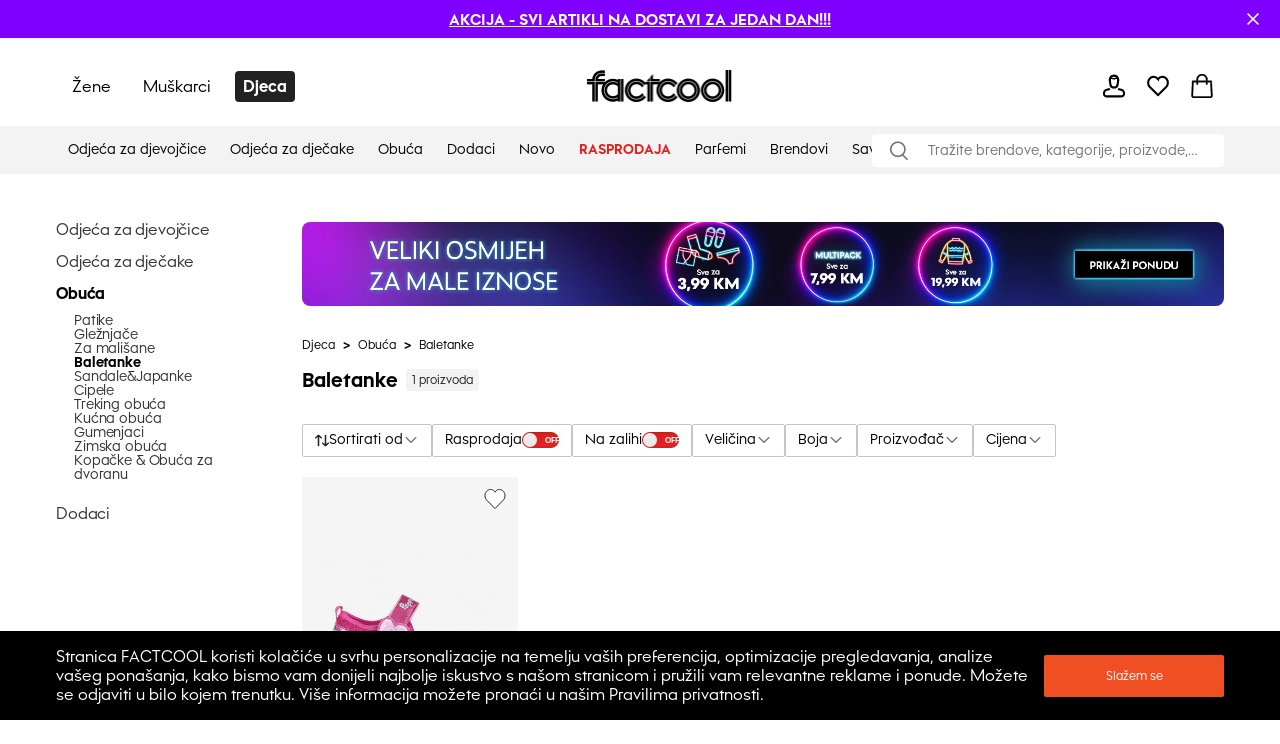

--- FILE ---
content_type: text/html; charset=utf-8
request_url: https://ba.factcool.com/category/189
body_size: 66735
content:
<!DOCTYPE html><html lang="bs"><head><meta charSet="utf-8"/><meta name="viewport" content="width=device-width"/><link href="https://ba.factcool.com/factcool/favicon.png" rel="shortcut icon"/><link rel="alternate" hrefLang="be-BY" href="https://be.factcool.com/category/189"/><link rel="alternate" hrefLang="bs-BA" href="https://ba.factcool.com/category/189"/><link rel="alternate" hrefLang="cs-CZ" href="https://cs.factcool.com/category/189"/><link rel="alternate" hrefLang="de-DE" href="https://de.factcool.com/category/189"/><link rel="alternate" hrefLang="et-EE" href="https://ee.factcool.com/category/189"/><link rel="alternate" hrefLang="hr-HR" href="https://hr.factcool.com/category/189"/><link rel="alternate" hrefLang="lv-LV" href="https://lv.factcool.com/category/189"/><link rel="alternate" hrefLang="lt-LT" href="https://lt.factcool.com/category/189"/><link rel="alternate" hrefLang="hu-HU" href="https://hu.factcool.com/category/189"/><link rel="alternate" hrefLang="nl-NL" href="https://nl.factcool.com/category/189"/><link rel="alternate" hrefLang="de-AT" href="https://at.factcool.com/category/189"/><link rel="alternate" hrefLang="pl-PL" href="https://pl.factcool.com/category/189"/><link rel="alternate" hrefLang="ro-RO" href="https://ro.factcool.com/category/189"/><link rel="alternate" hrefLang="sl-SI" href="https://si.factcool.com/category/189"/><link rel="alternate" hrefLang="sk-SK" href="https://sk.factcool.com/category/189"/><link rel="alternate" hrefLang="el-GR" href="https://gr.factcool.com/category/189"/><link rel="alternate" hrefLang="bg-BG" href="https://bg.factcool.com/category/189"/><link rel="alternate" hrefLang="sr-RS" href="https://rs.factcool.com/category/189"/><link rel="alternate" hrefLang="uk-UA" href="https://ua.factcool.com/category/189"/><meta name="dc.title" content="Balerinke za djecu po super cijenama u Factcoolu"/><meta property="og:title" content="Balerinke za djecu po super cijenama u Factcoolu"/><title>Balerinke za djecu po super cijenama u Factcoolu</title><meta name="description" content="U Factcoolu možete pronaći dječje balerinke za djecu svih uzrasta. Veliki izbor, povoljne cijene, pouzdana i brza dostava."/><meta property="og:description" content="U Factcoolu možete pronaći dječje balerinke za djecu svih uzrasta. Veliki izbor, povoljne cijene, pouzdana i brza dostava."/><meta property="og:image" content="https://i.factcool.com/catalog/products/69/62/86/69-62-86cda98b2300004687.jpg"/><meta property="og:url" content="https://ba.factcool.com/category/189"/><meta property="og:type" content="category"/><meta property="og:site_name" content="FACTCOOL"/><link rel="dns-prefetch" href="//live.luigisbox.com"/><style type="text/css">.fresnel-container{margin:0;padding:0;}
@media not all and (min-width:0px) and (max-width:767.98px){.fresnel-at-mobile{display:none!important;}}
@media not all and (min-width:768px) and (max-width:1199.98px){.fresnel-at-tablet{display:none!important;}}
@media not all and (min-width:1200px){.fresnel-at-desktop{display:none!important;}}
@media not all and (max-width:767.98px){.fresnel-lessThan-tablet{display:none!important;}}
@media not all and (max-width:1199.98px){.fresnel-lessThan-desktop{display:none!important;}}
@media not all and (min-width:768px){.fresnel-greaterThan-mobile{display:none!important;}}
@media not all and (min-width:1200px){.fresnel-greaterThan-tablet{display:none!important;}}
@media not all and (min-width:0px){.fresnel-greaterThanOrEqual-mobile{display:none!important;}}
@media not all and (min-width:768px){.fresnel-greaterThanOrEqual-tablet{display:none!important;}}
@media not all and (min-width:1200px){.fresnel-greaterThanOrEqual-desktop{display:none!important;}}
@media not all and (min-width:0px) and (max-width:767.98px){.fresnel-between-mobile-tablet{display:none!important;}}
@media not all and (min-width:0px) and (max-width:1199.98px){.fresnel-between-mobile-desktop{display:none!important;}}
@media not all and (min-width:768px) and (max-width:1199.98px){.fresnel-between-tablet-desktop{display:none!important;}}</style><link rel="preload" href="https://i.factcool.com/home_banners/custom-added/big/20251022102005_imageBig_ba.webp" as="image" media="(min-width: 1200px)"/><link rel="preload" href="https://i.factcool.com/home_banners/custom-added/big/20251022102005_imageBig_ba.webp" as="image" media="(min-width: 768px) and (max-width: 1199px)"/><link rel="preload" href="https://i.factcool.com/home_banners/custom-added/mobile/20251022102127_imageMobile_ba.webp" as="image" media="(max-width: 767px)"/><meta name="robots" content="index, follow"/><meta name="next-head-count" content="37"/><link rel="preconnect" href="https://i.factcool.com/"/><link rel="stylesheet" href="/thirdparty/fonts/factcool/fonts.40599u12mknqz30v.css"/><link rel="preload" as="image" href="https://i.factcool.com/InfoPromoPopUp/Parfums/Factcool/Mobile/UNI.webp" type="image/webp" media="(max-width: 767px)"/><link rel="preload" as="image" href="https://i.factcool.com/InfoPromoPopUp/Parfums/Factcool/Desktop/ba.webp" type="image/webp" media="(min-width: 768px)"/><script data-nscript="beforeInteractive"> 
    // Set webchat configuration
    var daktelaGuiConfig = {
        "server":"https://gimeurope.daktela.com/",
        "accessToken":"srq0pos07so7n1r4334o5qsr3qq89591"
    };
    // Create async script element
    var daktelaScriptEl = document.createElement("script");
    (function (attrs) { Object.keys(attrs).forEach(function (key) { daktelaScriptEl.setAttribute(key, attrs[key]); }); })
    ({"src":daktelaGuiConfig.server+"external/web/web.js", "type":"text/javascript", "async":true, "charset":"utf-8"});
    daktelaScriptEl.onload = function() { if(typeof daktelaGui !== 'undefined') { var daktelaWeb = new daktelaGui(); daktelaWeb.init(daktelaGuiConfig); }};
    document.getElementsByTagName("head")[0].appendChild(daktelaScriptEl);</script><link rel="preload" href="/_next/static/css/62be2ca4a43cbb3b.css" as="style"/><link rel="stylesheet" href="/_next/static/css/62be2ca4a43cbb3b.css" data-n-g=""/><link rel="preload" href="/_next/static/css/88d271c6168ea738.css" as="style"/><link rel="stylesheet" href="/_next/static/css/88d271c6168ea738.css" data-n-p=""/><link rel="preload" href="/_next/static/css/447c4556f3bf7bd6.css" as="style"/><link rel="stylesheet" href="/_next/static/css/447c4556f3bf7bd6.css"/><noscript data-n-css=""></noscript><script defer="" nomodule="" src="/_next/static/chunks/polyfills-c67a75d1b6f99dc8.js"></script><script src="https://cdn.checkout.com/js/framesv2.min.js" defer="" data-nscript="beforeInteractive"></script><script defer="" src="/_next/static/chunks/8945.499d8eecfe4cfe33.js"></script><script defer="" src="/_next/static/chunks/7998.938285f4c58f7da2.js"></script><script src="/_next/static/chunks/webpack-a97147d77c201791.js" defer=""></script><script src="/_next/static/chunks/framework-bc0d1c84e9ef0dc1.js" defer=""></script><script src="/_next/static/chunks/main-9a6a30df1ee26604.js" defer=""></script><script src="/_next/static/chunks/pages/_app-16cb198512eef5f4.js" defer=""></script><script src="/_next/static/chunks/fec483df-8cf7950651f0efe2.js" defer=""></script><script src="/_next/static/chunks/2967-4cc36be2b03ec376.js" defer=""></script><script src="/_next/static/chunks/241-e3ed82c733097ddc.js" defer=""></script><script src="/_next/static/chunks/5526-c1b4b9a51be8583f.js" defer=""></script><script src="/_next/static/chunks/8662-4c26621d86286dfb.js" defer=""></script><script src="/_next/static/chunks/7189-fecdcc9fe55a7ca5.js" defer=""></script><script src="/_next/static/chunks/1511-47f4869badd27934.js" defer=""></script><script src="/_next/static/chunks/4924-33f14ddcf60bfb25.js" defer=""></script><script src="/_next/static/chunks/4162-ea8432ac60b8b2eb.js" defer=""></script><script src="/_next/static/chunks/7988-f228443b0c7c7a5d.js" defer=""></script><script src="/_next/static/chunks/7619-84a4f3ed03efc4af.js" defer=""></script><script src="/_next/static/chunks/1254-e393ece453d481f9.js" defer=""></script><script src="/_next/static/chunks/1635-094cc8b8ca89bad2.js" defer=""></script><script src="/_next/static/chunks/9381-faac20b8b38c409f.js" defer=""></script><script src="/_next/static/chunks/1199-742740774ce6b4fb.js" defer=""></script><script src="/_next/static/chunks/1168-574b0e2ee8ed3384.js" defer=""></script><script src="/_next/static/chunks/4714-ec69bf67eff36b1c.js" defer=""></script><script src="/_next/static/chunks/3329-4a418a64b5cd5f2f.js" defer=""></script><script src="/_next/static/chunks/3041-ce2ebd557187b7fa.js" defer=""></script><script src="/_next/static/chunks/6661-006a848e80042248.js" defer=""></script><script src="/_next/static/chunks/842-7ccdd39d7682da32.js" defer=""></script><script src="/_next/static/chunks/635-38c09d789bbb2f62.js" defer=""></script><script src="/_next/static/chunks/9630-289ee610c8a0dd73.js" defer=""></script><script src="/_next/static/chunks/7097-4b975a6f9fe217fa.js" defer=""></script><script src="/_next/static/chunks/pages/category/%5B...slug%5D-8363a54f43d23e77.js" defer=""></script><script src="/_next/static/qxN3bf_peLepCTc4B9GEC/_buildManifest.js" defer=""></script><script src="/_next/static/qxN3bf_peLepCTc4B9GEC/_ssgManifest.js" defer=""></script><style data-styled="" data-styled-version="5.3.3">.csAJCN{display:none;}/*!sc*/
@media screen and (min-width:768px){.csAJCN{display:-webkit-box;display:-webkit-flex;display:-ms-flexbox;display:flex;}}/*!sc*/
@media screen and (min-width:1200px){.csAJCN{display:-webkit-box;display:-webkit-flex;display:-ms-flexbox;display:flex;}}/*!sc*/
@media screen and (min-width:768px){.hYpnMk{margin-right:24px;}}/*!sc*/
@media screen and (min-width:1200px){.hYpnMk{margin-right:64px;}}/*!sc*/
@media screen and (min-width:768px){.gosGnY{margin-right:0;}}/*!sc*/
@media screen and (min-width:1200px){.gosGnY{margin-right:0;}}/*!sc*/
@media screen and (min-width:1200px){.HozwH{padding-left:56px;padding-right:56px;}}/*!sc*/
@media screen and (min-width:1700px){.HozwH{padding-left:0;padding-right:0;}}/*!sc*/
@media screen and (min-width:1700px){.ehUAnI{padding-left:0;padding-right:0;}}/*!sc*/
.geJJbr{margin-left:auto;margin-right:auto;width:100%;max-width:1600px;}/*!sc*/
.bigoQy{position:relative;}/*!sc*/
.bKYInQ{margin-right:76px;margin-left:0;}/*!sc*/
.fmmmMz{height:29px;}/*!sc*/
.lFNDH{width:20px;height:20px;}/*!sc*/
.gMKdQA{display:inherit;}/*!sc*/
@media screen and (min-width:768px){.jZDVHv{padding-left:20px;padding-right:20px;}}/*!sc*/
.ijYmeL{padding-left:12px;padding-right:10px;}/*!sc*/
.digZqf{margin-left:0;}/*!sc*/
.KlhXQ{height:4px;}/*!sc*/
.jsYfZP{color:#f04e23;}/*!sc*/
.dbpXkC{margin-top:48px;margin-right:46px;width:200px;}/*!sc*/
.eDRGKC{margin-left:10px;}/*!sc*/
.iujJqI{text-align:center;}/*!sc*/
@media screen and (min-width:1200px){.iujJqI{margin-top:48px;}}/*!sc*/
.kSyhsX{margin-bottom:0;margin-top:12px;}/*!sc*/
@media screen and (min-width:768px){.kSyhsX{margin-top:0;}}/*!sc*/
@media screen and (min-width:1200px){.kSyhsX{margin-top:0;}}/*!sc*/
.eZFtqr{margin-bottom:0;}/*!sc*/
.dpcbQI{padding-bottom:9.071428571428571%;}/*!sc*/
.itffoi{padding-bottom:31.25%;}/*!sc*/
.ZQpfn{margin-bottom:4px;display:-webkit-box;display:-webkit-flex;display:-ms-flexbox;display:flex;}/*!sc*/
.elplqB{margin-bottom:12px;margin-top:20px;}/*!sc*/
@media screen and (min-width:768px){.elplqB{margin-top:20px;margin-bottom:12px;}}/*!sc*/
@media screen and (min-width:1200px){.elplqB{margin-top:0;margin-bottom:32px;}}/*!sc*/
.cUVaHz{margin-top:20px;margin-bottom:16px;}/*!sc*/
.bHCCPw{height:100%;position:relative;}/*!sc*/
.VRuqg{margin-left:0;margin-right:0;margin-top:0;margin-bottom:0;-webkit-flex:1 1 auto;-ms-flex:1 1 auto;flex:1 1 auto;position:relative;}/*!sc*/
.kTBVtF{text-align:left;}/*!sc*/
.dHSBFe{z-index:8;z-index:8;}/*!sc*/
.dHSBFe:hover{cursor:pointer;}/*!sc*/
.bKqmSW:hover{cursor:pointer;}/*!sc*/
.fFXQmi{height:32px;}/*!sc*/
@media screen and (min-width:768px){.fFXQmi{height:32px;}}/*!sc*/
@media screen and (min-width:1200px){.fFXQmi{height:0;}}/*!sc*/
.hOvpqp{width:100%;}/*!sc*/
data-styled.g1[id="sc-b06d436d-0"]{content:"jsdYSC,csAJCN,hYpnMk,gosGnY,HozwH,ehUAnI,geJJbr,bigoQy,bKYInQ,fmmmMz,lFNDH,gMKdQA,jZDVHv,ijYmeL,digZqf,KlhXQ,jsYfZP,dbpXkC,eDRGKC,iujJqI,kSyhsX,eZFtqr,dpcbQI,itffoi,ZQpfn,elplqB,cUVaHz,bHCCPw,VRuqg,kTBVtF,dHSBFe,bKqmSW,fFXQmi,hOvpqp,"}/*!sc*/
.gCQtsM{display:-webkit-box;display:-webkit-flex;display:-ms-flexbox;display:flex;-webkit-align-items:stretch;-webkit-box-align:stretch;-ms-flex-align:stretch;align-items:stretch;-webkit-flex-direction:column;-ms-flex-direction:column;flex-direction:column;}/*!sc*/
.jDrlA-D{display:-webkit-box;display:-webkit-flex;display:-ms-flexbox;display:flex;display:none;}/*!sc*/
@media screen and (min-width:768px){.jDrlA-D{display:-webkit-box;display:-webkit-flex;display:-ms-flexbox;display:flex;}}/*!sc*/
@media screen and (min-width:1200px){.jDrlA-D{display:-webkit-box;display:-webkit-flex;display:-ms-flexbox;display:flex;}}/*!sc*/
.hZgcto{display:-webkit-box;display:-webkit-flex;display:-ms-flexbox;display:flex;-webkit-flex-direction:row;-ms-flex-direction:row;flex-direction:row;}/*!sc*/
.gMYPSE{display:-webkit-box;display:-webkit-flex;display:-ms-flexbox;display:flex;}/*!sc*/
.hMZDGQ{display:-webkit-box;display:-webkit-flex;display:-ms-flexbox;display:flex;-webkit-align-items:center;-webkit-box-align:center;-ms-flex-align:center;align-items:center;-webkit-box-pack:justify;-webkit-justify-content:space-between;-ms-flex-pack:justify;justify-content:space-between;}/*!sc*/
.bTFyfZ{display:-webkit-box;display:-webkit-flex;display:-ms-flexbox;display:flex;-webkit-box-pack:start;-webkit-justify-content:flex-start;-ms-flex-pack:start;justify-content:flex-start;-webkit-flex-direction:row;-ms-flex-direction:row;flex-direction:row;position:relative;}/*!sc*/
.iCIiVY{display:-webkit-box;display:-webkit-flex;display:-ms-flexbox;display:flex;-webkit-align-items:center;-webkit-box-align:center;-ms-flex-align:center;align-items:center;position:relative;}/*!sc*/
.hdYFug{display:-webkit-box;display:-webkit-flex;display:-ms-flexbox;display:flex;-webkit-align-items:center;-webkit-box-align:center;-ms-flex-align:center;align-items:center;-webkit-flex-direction:row;-ms-flex-direction:row;flex-direction:row;}/*!sc*/
.eVsXdu{display:-webkit-box;display:-webkit-flex;display:-ms-flexbox;display:flex;display:inherit;}/*!sc*/
.bCOsOL{display:-webkit-box;display:-webkit-flex;display:-ms-flexbox;display:flex;-webkit-align-items:center;-webkit-box-align:center;-ms-flex-align:center;align-items:center;-webkit-flex-wrap:wrap;-ms-flex-wrap:wrap;flex-wrap:wrap;display:-webkit-box;display:-webkit-flex;display:-ms-flexbox;display:flex;}/*!sc*/
.dxzSjg{display:-webkit-box;display:-webkit-flex;display:-ms-flexbox;display:flex;-webkit-flex-direction:column;-ms-flex-direction:column;flex-direction:column;position:relative;}/*!sc*/
.dVZhZc{display:-webkit-box;display:-webkit-flex;display:-ms-flexbox;display:flex;z-index:8;}/*!sc*/
.RPDaM{display:-webkit-box;display:-webkit-flex;display:-ms-flexbox;display:flex;-webkit-box-pack:justify;-webkit-justify-content:space-between;-ms-flex-pack:justify;justify-content:space-between;}/*!sc*/
.dRgzBg{display:-webkit-box;display:-webkit-flex;display:-ms-flexbox;display:flex;-webkit-align-items:center;-webkit-box-align:center;-ms-flex-align:center;align-items:center;}/*!sc*/
data-styled.g3[id="sc-974f5faa-0"]{content:"gCQtsM,jDrlA-D,hZgcto,gMYPSE,hMZDGQ,bTFyfZ,iCIiVY,hdYFug,eVsXdu,bCOsOL,dxzSjg,dVZhZc,RPDaM,dRgzBg,"}/*!sc*/
.kcpija{width:inherit;color:inherit;-webkit-text-decoration:none;text-decoration:none;display:inherit;cursor:pointer;}/*!sc*/
data-styled.g5[id="sc-c8c7e9fb-0"]{content:"kcpija,"}/*!sc*/
.bBQtEf{font-size:24px;font-weight:bold;font-stretch:normal;font-style:normal;line-height:1.25;-webkit-letter-spacing:normal;-moz-letter-spacing:normal;-ms-letter-spacing:normal;letter-spacing:normal;background-color:transparent;}/*!sc*/
@media screen and (min-width:768px) and (max-width:1199px){.bBQtEf{font-size:20px;line-height:1.5;}}/*!sc*/
data-styled.g7[id="sc-8541cd51-1"]{content:"bBQtEf,"}/*!sc*/
.gGawTy{font-size:16px;font-weight:bold;font-stretch:normal;font-style:normal;line-height:normal;-webkit-letter-spacing:normal;-moz-letter-spacing:normal;-ms-letter-spacing:normal;letter-spacing:normal;background-color:transparent;}/*!sc*/
data-styled.g11[id="sc-8541cd51-5"]{content:"gGawTy,"}/*!sc*/
.hAAjyT{font-size:16px;font-weight:normal;font-stretch:normal;font-style:normal;line-height:2.06;-webkit-letter-spacing:normal;-moz-letter-spacing:normal;-ms-letter-spacing:normal;letter-spacing:normal;background-color:transparent;}/*!sc*/
@media screen and (min-width:768px) and (max-width:1199px){.hAAjyT{font-size:14px;line-height:1.86;}}/*!sc*/
data-styled.g13[id="sc-8541cd51-7"]{content:"hAAjyT,"}/*!sc*/
.eOsphG{font-size:12px;font-weight:bold;font-stretch:normal;font-style:normal;line-height:normal;-webkit-letter-spacing:normal;-moz-letter-spacing:normal;-ms-letter-spacing:normal;letter-spacing:normal;background-color:transparent;margin-left:14px;margin-left:14px;}/*!sc*/
.jfkOtG{font-size:12px;font-weight:bold;font-stretch:normal;font-style:normal;line-height:normal;-webkit-letter-spacing:normal;-moz-letter-spacing:normal;-ms-letter-spacing:normal;letter-spacing:normal;background-color:transparent;}/*!sc*/
data-styled.g17[id="sc-8541cd51-11"]{content:"eOsphG,jfkOtG,"}/*!sc*/
.gmQPMX{font-size:12px;font-weight:500;font-stretch:normal;font-style:normal;line-height:normal;-webkit-letter-spacing:normal;-moz-letter-spacing:normal;-ms-letter-spacing:normal;letter-spacing:normal;background-color:transparent;margin-left:14px;margin-left:14px;}/*!sc*/
.beIamj{font-size:12px;font-weight:500;font-stretch:normal;font-style:normal;line-height:normal;-webkit-letter-spacing:normal;-moz-letter-spacing:normal;-ms-letter-spacing:normal;letter-spacing:normal;background-color:transparent;}/*!sc*/
.haWFyj{font-size:12px;font-weight:500;font-stretch:normal;font-style:normal;line-height:normal;-webkit-letter-spacing:normal;-moz-letter-spacing:normal;-ms-letter-spacing:normal;letter-spacing:normal;background-color:transparent;margin:0;padding-left:8px;padding-right:8px;margin:0;padding-left:8px;padding-right:8px;}/*!sc*/
.jpBGcr{font-size:12px;font-weight:500;font-stretch:normal;font-style:normal;line-height:normal;-webkit-letter-spacing:normal;-moz-letter-spacing:normal;-ms-letter-spacing:normal;letter-spacing:normal;background-color:transparent;margin:4px;margin:4px;}/*!sc*/
data-styled.g20[id="sc-8541cd51-14"]{content:"gmQPMX,beIamj,haWFyj,jpBGcr,"}/*!sc*/
#daktela-web .dw-button,#daktela-web .dw-button-icon,#daktela-web .dw-button-state{display:none;}/*!sc*/
#_amio_webchat_container{display:none;}/*!sc*/
data-styled.g26[id="sc-global-fAGMUs1"]{content:"sc-global-fAGMUs1,"}/*!sc*/
.bA-DCZF{position:fixed;top:0;left:0;width:100%;height:4px;overflow:hidden;pointer-events:none;z-index:9999;opacity:0;-webkit-transition:opacity 0.25s ease-out;transition:opacity 0.25s ease-out;}/*!sc*/
data-styled.g27[id="sc-a2df518-0"]{content:"bA-DCZF,"}/*!sc*/
.PGgSc{position:absolute;top:0;bottom:0;background-color:#f04e23;-webkit-animation:jWlnNT 1.2s ease-in-out infinite;animation:jWlnNT 1.2s ease-in-out infinite;box-shadow:0 0 8px #f04e23;}/*!sc*/
data-styled.g28[id="sc-a2df518-1"]{content:"PGgSc,"}/*!sc*/
.hdNXvn{-webkit-flex-shrink:0;-ms-flex-negative:0;flex-shrink:0;z-index:90;position:relative;}/*!sc*/
data-styled.g30[id="sc-104d2265-0"]{content:"hdNXvn,"}/*!sc*/
.bKkrWD{-webkit-flex-shrink:0;-ms-flex-negative:0;flex-shrink:0;}/*!sc*/
data-styled.g31[id="sc-104d2265-1"]{content:"bKkrWD,"}/*!sc*/
.cwLAyo{-webkit-flex-shrink:0;-ms-flex-negative:0;flex-shrink:0;}/*!sc*/
data-styled.g32[id="sc-104d2265-2"]{content:"cwLAyo,"}/*!sc*/
.flJxnT{margin:auto;}/*!sc*/
@media screen and (min-width:1700px){.flJxnT{max-width:1600px;}}/*!sc*/
data-styled.g33[id="sc-104d2265-3"]{content:"flJxnT,"}/*!sc*/
.jcJDxk{min-height:100%;}/*!sc*/
data-styled.g34[id="sc-104d2265-4"]{content:"jcJDxk,"}/*!sc*/
.eabBxd{position:-webkit-sticky;position:sticky;top:0;z-index:90;-webkit-flex-shrink:0;-ms-flex-negative:0;flex-shrink:0;}/*!sc*/
data-styled.g35[id="sc-104d2265-5"]{content:"eabBxd,"}/*!sc*/
.Dzwfu{height:32px;width:145px;-webkit-align-self:center;-ms-flex-item-align:center;align-self:center;}/*!sc*/
@media screen and (min-width:768px) and (max-width:1199px){.Dzwfu{height:32px;width:145px;}}/*!sc*/
@media screen and (min-width:0px) and (max-width:767px){.Dzwfu{height:18px;width:80px;}}/*!sc*/
.Dzwfu:hover{cursor:pointer;}/*!sc*/
data-styled.g37[id="sc-f7195d70-0"]{content:"Dzwfu,"}/*!sc*/
.Plsxa{display:block;}/*!sc*/
.cavgCZ{display:block;margin-right:5px;}/*!sc*/
data-styled.g44[id="sc-1769d1bb-0"]{content:"Plsxa,cavgCZ,"}/*!sc*/
.hDNerO{width:100%;height:100%;display:-webkit-box;display:-webkit-flex;display:-ms-flexbox;display:flex;-webkit-box-pack:center;-webkit-justify-content:center;-ms-flex-pack:center;justify-content:center;-webkit-align-items:center;-webkit-box-align:center;-ms-flex-align:center;align-items:center;}/*!sc*/
data-styled.g45[id="sc-1769d1bb-1"]{content:"hDNerO,"}/*!sc*/
.gnLAsB{-webkit-box-pack:center;-webkit-justify-content:center;-ms-flex-pack:center;justify-content:center;background-color:#000000;color:#ffffff;}/*!sc*/
@media screen and (min-width:768px) and (max-width:1199px){.gnLAsB{padding:0 24px;}}/*!sc*/
data-styled.g65[id="sc-ef2c290c-0"]{content:"gnLAsB,"}/*!sc*/
@media screen and (min-width:1200px){.cgPuFH{padding:0 56px;}}/*!sc*/
@media screen and (min-width:1700px){.cgPuFH{padding:0 0px;}}/*!sc*/
@media screen and (min-width:0px) and (max-width:767px){.cgPuFH{padding:0 10px;}}/*!sc*/
@media screen and (min-width:768px) and (max-width:1199px){.cgPuFH{padding:0 20px;}}/*!sc*/
data-styled.g66[id="sc-c14255df-0"]{content:"cgPuFH,"}/*!sc*/
.kDweut{cursor:pointer;color:#000000;}/*!sc*/
data-styled.g67[id="sc-25daa34e-0"]{content:"kDweut,"}/*!sc*/
.fdNvJn{width:inherit;color:inherit;-webkit-text-decoration:none;text-decoration:none;display:inherit;}/*!sc*/
data-styled.g68[id="sc-ff03c129-0"]{content:"fdNvJn,"}/*!sc*/
.coMwFt{width:100%;display:block;}/*!sc*/
data-styled.g73[id="sc-b5a7f22c-0"]{content:"coMwFt,"}/*!sc*/
.ioZgcx{position:relative;background-color:#f5f5f5;}/*!sc*/
.ioZgcx img{width:100%;display:block;position:absolute;}/*!sc*/
data-styled.g74[id="sc-b5a7f22c-1"]{content:"ioZgcx,"}/*!sc*/
.fzeXai{position:absolute;left:0;right:0;bottom:0;top:0;}/*!sc*/
data-styled.g77[id="sc-62936bcc-2"]{content:"fzeXai,"}/*!sc*/
.jsfnCe{border-radius:8px;}/*!sc*/
data-styled.g81[id="sc-62936bcc-6"]{content:"jsfnCe,"}/*!sc*/
.jlgzEM{display:grid;grid-row-gap:12px;grid-column-gap:12px;}/*!sc*/
data-styled.g82[id="sc-92d69320-0"]{content:"jlgzEM,"}/*!sc*/
.hsCJQU{grid-template-columns:repeat(1,1fr);}/*!sc*/
data-styled.g87[id="sc-2bb18c2c-0"]{content:"hsCJQU,"}/*!sc*/
.fNJkDL{position:relative;}/*!sc*/
data-styled.g91[id="sc-45f46536-0"]{content:"fNJkDL,"}/*!sc*/
.jgzhNO{left:0;right:20px;top:100%;position:absolute;-webkit-transform-origin:top;-ms-transform-origin:top;transform-origin:top;-webkit-transform:scaleY(0);-ms-transform:scaleY(0);transform:scaleY(0);opacity:0;visibility:hidden;pointer-events:none;-webkit-transition:-webkit-transform 360ms ease,opacity 300ms ease, visibility 0ms linear 360ms;-webkit-transition:transform 360ms ease,opacity 300ms ease, visibility 0ms linear 360ms;transition:transform 360ms ease,opacity 300ms ease, visibility 0ms linear 360ms;}/*!sc*/
.jgzhNO[data-open='true']{-webkit-transform:scaleY(1);-ms-transform:scaleY(1);transform:scaleY(1);opacity:1;visibility:visible;pointer-events:auto;-webkit-transition:-webkit-transform 400ms ease,opacity 400ms ease,visibility 0ms;-webkit-transition:transform 400ms ease,opacity 400ms ease,visibility 0ms;transition:transform 400ms ease,opacity 400ms ease,visibility 0ms;}/*!sc*/
data-styled.g92[id="sc-45f46536-1"]{content:"jgzhNO,"}/*!sc*/
.bhCrFR{margin-right:auto;min-width:1140px;min-height:340px;}/*!sc*/
data-styled.g93[id="sc-45f46536-2"]{content:"bhCrFR,"}/*!sc*/
.ktAIBQ{padding:32px 48px;background:#fff;gap:60px;-webkit-box-pack:justify;-webkit-justify-content:space-between;-ms-flex-pack:justify;justify-content:space-between;-webkit-transition:-webkit-transform 400ms ease;-webkit-transition:transform 400ms ease;transition:transform 400ms ease;border-radius:0 0 8px 8px;box-shadow:0 4px 12px rgba(0,0,0,0.15);}/*!sc*/
data-styled.g94[id="sc-45f46536-3"]{content:"ktAIBQ,"}/*!sc*/
.gTYzqX{padding-right:20px;}/*!sc*/
.gTYzqX::before{content:'';display:table;}/*!sc*/
.gTYzqX::after{content:'';display:table;clear:both;}/*!sc*/
data-styled.g95[id="sc-45f46536-4"]{content:"gTYzqX,"}/*!sc*/
.cVTdll{color:#000000;margin:0;padding:15px 12px;font-weight:400;position:relative;font-size:14px;}/*!sc*/
.cVTdll::after{content:'';background:#000000;height:3px;position:absolute;bottom:0;left:10px;right:100%;-webkit-transition:right 0.3s;transition:right 0.3s;}/*!sc*/
.cVTdll:hover{color:#000000;}/*!sc*/
.cVTdll:hover::after{right:10px;}/*!sc*/
data-styled.g96[id="sc-45f46536-5"]{content:"cVTdll,"}/*!sc*/
.keUIvG{width:100%;-webkit-align-items:center;-webkit-box-align:center;-ms-flex-align:center;align-items:center;-webkit-box-pack:start;-webkit-justify-content:flex-start;-ms-flex-pack:start;justify-content:flex-start;background-color:#F3F3F3;position:absolute;right:0;bottom:0;height:48px;left:0;border-bottom:none;margin-top:0;}/*!sc*/
data-styled.g97[id="sc-45f46536-6"]{content:"keUIvG,"}/*!sc*/
.fxgtww{display:-webkit-box;display:-webkit-flex;display:-ms-flexbox;display:flex;-webkit-align-items:center;-webkit-box-align:center;-ms-flex-align:center;align-items:center;}/*!sc*/
data-styled.g101[id="sc-45f46536-10"]{content:"fxgtww,"}/*!sc*/
.hMEpjY{list-style:none;}/*!sc*/
.hMEpjY:hover .sc-45f46536-11{-webkit-transform:scaleY(1);-ms-transform:scaleY(1);transform:scaleY(1);opacity:1;visibility:visible;pointer-events:auto;-webkit-transition:-webkit-transform 400ms ease,opacity 400ms ease,visibility 0ms;-webkit-transition:transform 400ms ease,opacity 400ms ease,visibility 0ms;transition:transform 400ms ease,opacity 400ms ease,visibility 0ms;}/*!sc*/
.hMEpjY:hover .sc-45f46536-5:before{display:block;}/*!sc*/
data-styled.g103[id="sc-45f46536-12"]{content:"hMEpjY,"}/*!sc*/
.gXzvVY{margin:0;font-weight:bold;position:relative;font-size:14px;color:#DF221F;text-transform:uppercase;}/*!sc*/
.gETXlW{margin:0;font-weight:400;position:relative;font-size:14px;color:#000000;}/*!sc*/
.lhNzAX{margin:0;font-weight:400;position:relative;font-size:14px;color:#DF221F;}/*!sc*/
data-styled.g109[id="sc-45f46536-18"]{content:"gXzvVY,gETXlW,lhNzAX,"}/*!sc*/
.PXDZe{-webkit-flex-direction:column;-ms-flex-direction:column;flex-direction:column;margin:10px;position:relative;}/*!sc*/
.PXDZe:hover{cursor:pointer;}/*!sc*/
data-styled.g132[id="sc-62d9fdb9-0"]{content:"PXDZe,"}/*!sc*/
.cegnmW{border:1px solid #000000;-webkit-box-pack:center;-webkit-justify-content:center;-ms-flex-pack:center;justify-content:center;-webkit-align-items:center;-webkit-box-align:center;-ms-flex-align:center;align-items:center;border-radius:2px;}/*!sc*/
.cegnmW:hover{cursor:pointer;background-color:rgba(0,0,0,0.03);}/*!sc*/
data-styled.g137[id="sc-4d5701ba-0"]{content:"cegnmW,"}/*!sc*/
.hEamPo{-webkit-box-pack:justify;-webkit-justify-content:space-between;-ms-flex-pack:justify;justify-content:space-between;border-radius:4px;border:1px solid #C6C6C6;}/*!sc*/
data-styled.g142[id="sc-4d5701ba-5"]{content:"hEamPo,"}/*!sc*/
.iVLkSx{font-weight:500;font-size:16px;margin:8px 0 8px 14px;padding-right:0;}/*!sc*/
data-styled.g143[id="sc-4d5701ba-6"]{content:"iVLkSx,"}/*!sc*/
.jpjmub{width:100%;position:relative;}/*!sc*/
data-styled.g158[id="sc-2952822-0"]{content:"jpjmub,"}/*!sc*/
.esZoqT{display:-webkit-box;display:-webkit-flex;display:-ms-flexbox;display:flex;-webkit-align-items:center;-webkit-box-align:center;-ms-flex-align:center;align-items:center;}/*!sc*/
data-styled.g161[id="sc-2952822-3"]{content:"esZoqT,"}/*!sc*/
.bdJQzs{z-index:1001;display:-webkit-box;display:-webkit-flex;display:-ms-flexbox;display:flex;-webkit-align-items:center;-webkit-box-align:center;-ms-flex-align:center;align-items:center;border-radius:10px;padding:5px 0 5px 15px;min-width:0;-webkit-box-flex:1;-webkit-flex-grow:1;-ms-flex-positive:1;flex-grow:1;width:100%;background-color:#eeeeee;margin:0 15px;}/*!sc*/
data-styled.g162[id="sc-2952822-4"]{content:"bdJQzs,"}/*!sc*/
.iRuZXC{-webkit-box-flex:1;-webkit-flex-grow:1;-ms-flex-positive:1;flex-grow:1;border:none !important;background:transparent;outline:none;padding:8px;font-size:12px;border:1px solid #000000;border-radius:10px;}/*!sc*/
.iRuZXC:focus{border:1px solid #000000;}/*!sc*/
.iRuZXC::-webkit-input-placeholder{color:#757575;}/*!sc*/
.iRuZXC::-moz-placeholder{color:#757575;}/*!sc*/
.iRuZXC:-ms-input-placeholder{color:#757575;}/*!sc*/
.iRuZXC::placeholder{color:#757575;}/*!sc*/
.iRuZXC::-ms-input-placeholder{color:#000000;}/*!sc*/
.iRuZXC:focus{outline-style:none;border:none;}/*!sc*/
data-styled.g164[id="sc-2952822-6"]{content:"iRuZXC,"}/*!sc*/
.flxMBJ{background:none;border:none;cursor:pointer;display:-webkit-box;display:-webkit-flex;display:-ms-flexbox;display:flex;-webkit-align-items:center;-webkit-box-align:center;-ms-flex-align:center;align-items:center;-webkit-box-pack:center;-webkit-justify-content:center;-ms-flex-pack:center;justify-content:center;width:24px;height:24px;margin-right:10px;}/*!sc*/
.flxMBJ svg{fill:#8f8f8f;width:20px;height:20px;}/*!sc*/
.flxMBJ:hover svg{fill:#000000;}/*!sc*/
data-styled.g165[id="sc-2952822-7"]{content:"flxMBJ,"}/*!sc*/
.bdXqys{width:100%;position:relative;}/*!sc*/
data-styled.g235[id="sc-64ce35f3-0"]{content:"bdXqys,"}/*!sc*/
.hZsDJs{background-color:black;position:fixed;top:0;left:0;width:100%;height:100%;z-index:1000;-webkit-transition:0.3s ease-out;transition:0.3s ease-out;opacity:0;visibility:hidden;}/*!sc*/
data-styled.g236[id="sc-64ce35f3-1"]{content:"hZsDJs,"}/*!sc*/
.bJiDmp{display:-webkit-box;display:-webkit-flex;display:-ms-flexbox;display:flex;-webkit-align-items:center;-webkit-box-align:center;-ms-flex-align:center;align-items:center;}/*!sc*/
data-styled.g237[id="sc-64ce35f3-2"]{content:"bJiDmp,"}/*!sc*/
.kYQnuh{z-index:1001;display:-webkit-box;display:-webkit-flex;display:-ms-flexbox;display:flex;-webkit-align-items:center;-webkit-box-align:center;-ms-flex-align:center;align-items:center;border-radius:4px;padding:1px 0 1px 15px;min-width:0;-webkit-box-flex:1;-webkit-flex-grow:1;-ms-flex-positive:1;flex-grow:1;width:100%;background-color:#fff;}/*!sc*/
data-styled.g238[id="sc-64ce35f3-3"]{content:"kYQnuh,"}/*!sc*/
.HtYdK{-webkit-box-flex:1;-webkit-flex-grow:1;-ms-flex-positive:1;flex-grow:1;border:none !important;background:transparent;outline:none;padding:7px;font-size:14px;border:1px solid #000000;border-radius:10px;}/*!sc*/
.HtYdK:focus{border:1px solid #000000;}/*!sc*/
.HtYdK::-webkit-input-placeholder{color:#757575;}/*!sc*/
.HtYdK::-moz-placeholder{color:#757575;}/*!sc*/
.HtYdK:-ms-input-placeholder{color:#757575;}/*!sc*/
.HtYdK::placeholder{color:#757575;}/*!sc*/
.HtYdK::-ms-input-placeholder{color:#000000;}/*!sc*/
.HtYdK:focus{outline-style:none;border:none;}/*!sc*/
data-styled.g240[id="sc-64ce35f3-5"]{content:"HtYdK,"}/*!sc*/
.bvuqEL{background:none;border:none;cursor:pointer;display:-webkit-box;display:-webkit-flex;display:-ms-flexbox;display:flex;-webkit-align-items:center;-webkit-box-align:center;-ms-flex-align:center;align-items:center;-webkit-box-pack:center;-webkit-justify-content:center;-ms-flex-pack:center;justify-content:center;width:24px;height:24px;margin-right:10px;}/*!sc*/
.bvuqEL svg{fill:#8f8f8f;width:20px;height:20px;}/*!sc*/
.bvuqEL:hover svg{fill:#000000;}/*!sc*/
data-styled.g241[id="sc-64ce35f3-6"]{content:"bvuqEL,"}/*!sc*/
.ZcDdg{-webkit-flex-direction:row;-ms-flex-direction:row;flex-direction:row;-webkit-box-pack:justify;-webkit-justify-content:space-between;-ms-flex-pack:justify;justify-content:space-between;-webkit-align-items:center;-webkit-box-align:center;-ms-flex-align:center;align-items:center;-webkit-transition:all 0.2s ease-out;transition:all 0.2s ease-out;height:90px;}/*!sc*/
@media screen and (min-width:768px) and (max-width:1199px){.ZcDdg{background-color:#ffffff;}}/*!sc*/
data-styled.g271[id="sc-14234c41-0"]{content:"ZcDdg,"}/*!sc*/
.ePmrCh{position:relative;z-index:0;}/*!sc*/
data-styled.g272[id="sc-14234c41-1"]{content:"ePmrCh,"}/*!sc*/
.hbucaa{height:0px;position:relative;z-index:12;}/*!sc*/
data-styled.g275[id="sc-7403cdc5-0"]{content:"hbucaa,"}/*!sc*/
.hJVPoo{background-color:#ffffff;-webkit-flex-direction:row;-ms-flex-direction:row;flex-direction:row;-webkit-box-pack:justify;-webkit-justify-content:space-between;-ms-flex-pack:justify;justify-content:space-between;-webkit-align-items:center;-webkit-box-align:center;-ms-flex-align:center;align-items:center;padding-left:20px;padding-right:15px;padding-bottom:53px;height:60px;-webkit-transition:all 0.2s ease-out;transition:all 0.2s ease-out;box-shadow:0 2px 4px rgba(220,220,220,0.5);}/*!sc*/
@media screen and (min-width:768px) and (max-width:1199px){.hJVPoo{background-color:#ffffff;}}/*!sc*/
data-styled.g276[id="sc-7403cdc5-1"]{content:"hJVPoo,"}/*!sc*/
.cThjOT{-webkit-box-pack:stretch;-webkit-justify-content:stretch;-ms-flex-pack:stretch;justify-content:stretch;position:absolute;top:56px;left:0;right:0;display:-webkit-box;display:-webkit-flex;display:-ms-flexbox;display:flex;}/*!sc*/
data-styled.g277[id="sc-7403cdc5-2"]{content:"cThjOT,"}/*!sc*/
.dlDChe{border:1px solid #ffffff;}/*!sc*/
data-styled.g278[id="sc-7403cdc5-3"]{content:"dlDChe,"}/*!sc*/
.iVoJFq{-webkit-box-pack:justify;-webkit-justify-content:space-between;-ms-flex-pack:justify;justify-content:space-between;-webkit-align-items:center;-webkit-box-align:center;-ms-flex-align:center;align-items:center;margin-bottom:0;height:96px;}/*!sc*/
data-styled.g290[id="sc-72481561-0"]{content:"iVoJFq,"}/*!sc*/
.bonYWF{display:-webkit-box;display:-webkit-flex;display:-ms-flexbox;display:flex;-webkit-align-items:center;-webkit-box-align:center;-ms-flex-align:center;align-items:center;-webkit-box-pack:stretch;-webkit-justify-content:stretch;-ms-flex-pack:stretch;justify-content:stretch;}/*!sc*/
data-styled.g291[id="sc-72481561-1"]{content:"bonYWF,"}/*!sc*/
.RRvaY{display:-webkit-box;display:-webkit-flex;display:-ms-flexbox;display:flex;width:100%;margin:0;padding:0;}/*!sc*/
data-styled.g292[id="sc-72481561-2"]{content:"RRvaY,"}/*!sc*/
.gIqslm{width:100%;box-sizing:border-box;z-index:100;opacity:1;visibility:visible;pointer-events:auto;-webkit-transition:opacity 0.2s,visibility 0.2s;transition:opacity 0.2s,visibility 0.2s;display:block;-webkit-transition-delay:0s;transition-delay:0s;}/*!sc*/
.iGMXDY{width:100%;box-sizing:border-box;z-index:-1;opacity:0;visibility:hidden;pointer-events:none;-webkit-transition:opacity 0.2s,visibility 0.2s;transition:opacity 0.2s,visibility 0.2s;display:none;-webkit-transition-delay:0s;transition-delay:0s;}/*!sc*/
data-styled.g293[id="sc-72481561-3"]{content:"gIqslm,iGMXDY,"}/*!sc*/
.dsktDO{height:100%;display:-webkit-box;display:-webkit-flex;display:-ms-flexbox;display:flex;margin-right:0;-webkit-align-items:center;-webkit-box-align:center;-ms-flex-align:center;align-items:center;}/*!sc*/
data-styled.g294[id="sc-72481561-4"]{content:"dsktDO,"}/*!sc*/
.fFZwVf{padding:6px 8px;margin:0 8px;color:#ffffff;background-color:#222222;border-radius:4px;font-weight:700;-webkit-align-self:center;-ms-flex-item-align:center;align-self:center;font-size:16px;-webkit-transform:translateY(0) translateX(0);-ms-transform:translateY(0) translateX(0);transform:translateY(0) translateX(0);}/*!sc*/
.kPXfpI{padding:6px 8px;margin:0 8px;color:#000000;background-color:transparent;border-radius:4px;font-weight:400;-webkit-align-self:center;-ms-flex-item-align:center;align-self:center;font-size:16px;-webkit-transform:translateY(0) translateX(0);-ms-transform:translateY(0) translateX(0);transform:translateY(0) translateX(0);}/*!sc*/
.kPXfpI:hover{background-color:#F3F3F3;}/*!sc*/
data-styled.g295[id="sc-72481561-5"]{content:"fFZwVf,kPXfpI,"}/*!sc*/
.dgWrUd{height:100%;display:-webkit-box;display:-webkit-flex;display:-ms-flexbox;display:flex;}/*!sc*/
.dgWrUd:hover .sc-72481561-5::before{-webkit-transform:translateY(100%) translateX(-50%);-ms-transform:translateY(100%) translateX(-50%);transform:translateY(100%) translateX(-50%);}/*!sc*/
data-styled.g296[id="sc-72481561-6"]{content:"dgWrUd,"}/*!sc*/
.ctoSKh{background-color:#ffffff;width:100%;}/*!sc*/
data-styled.g310[id="sc-b35a1c02-0"]{content:"ctoSKh,"}/*!sc*/
.gwoCPq{max-width:352px;margin-left:auto;margin-bottom:7px;}/*!sc*/
data-styled.g311[id="sc-b35a1c02-1"]{content:"gwoCPq,"}/*!sc*/
@-webkit-keyframes jWlnNT{0%{left:-40%;width:40%;}50%{left:20%;width:60%;}100%{left:100%;width:40%;}}/*!sc*/
@keyframes jWlnNT{0%{left:-40%;width:40%;}50%{left:20%;width:60%;}100%{left:100%;width:40%;}}/*!sc*/
data-styled.g312[id="sc-keyframes-jWlnNT"]{content:"jWlnNT,"}/*!sc*/
.cwioCg{height:100%;}/*!sc*/
@media screen and (min-width:0px) and (max-width:767px){.cwioCg .picture-placeholder-wrapper{padding-bottom:0px;background-color:transparent;}}/*!sc*/
.cwioCg .swiper-pagination-bullet{background:#ffffff;opacity:1;}/*!sc*/
.cwioCg .swiper-pagination-bullet-active{background:#000000;}/*!sc*/
data-styled.g330[id="sc-efed280e-0"]{content:"cwioCg,"}/*!sc*/
.hZxfvZ{-webkit-flex-direction:row;-ms-flex-direction:row;flex-direction:row;position:relative;border:1px solid #000000;padding:2px 13px;border-radius:2px;-webkit-box-pack:justify;-webkit-justify-content:space-between;-ms-flex-pack:justify;justify-content:space-between;border-radius:0px;}/*!sc*/
.hZxfvZ:hover{cursor:pointer;}/*!sc*/
data-styled.g334[id="sc-632bee2b-0"]{content:"hZxfvZ,"}/*!sc*/
.kFHOKy{opacity:0;overflow:hidden;position:absolute;left:0;right:0;top:0;bottom:0;padding:14px;height:auto !important;-webkit-appearance:none;-moz-appearance:none;appearance:none;-moz-appearance:none;-webkit-appearance:none;width:100%;}/*!sc*/
data-styled.g335[id="sc-632bee2b-1"]{content:"kFHOKy,"}/*!sc*/
.kcgnWc{position:-webkit-sticky;position:sticky;top:150px;-webkit-align-self:flex-start;-ms-flex-item-align:start;align-self:flex-start;height:-webkit-fit-content;height:-moz-fit-content;height:fit-content;}/*!sc*/
data-styled.g578[id="sc-21ba73bd-0"]{content:"kcgnWc,"}/*!sc*/
.fQIOmj{font-weight:400;font-style:normal;font-size:16px;line-height:100%;-webkit-letter-spacing:-0.01em;-moz-letter-spacing:-0.01em;-ms-letter-spacing:-0.01em;letter-spacing:-0.01em;opacity:0.8;margin:0;}/*!sc*/
.fQIOmj:hover{opacity:1;cursor:pointer;}/*!sc*/
.jxMCbz{font-weight:700;font-style:normal;font-size:16px;line-height:100%;-webkit-letter-spacing:-0.01em;-moz-letter-spacing:-0.01em;-ms-letter-spacing:-0.01em;letter-spacing:-0.01em;opacity:1;margin:0;}/*!sc*/
.jxMCbz:hover{opacity:1;cursor:pointer;}/*!sc*/
.fFYfZp{font-weight:400;font-style:normal;font-size:14px;line-height:100%;-webkit-letter-spacing:-0.01em;-moz-letter-spacing:-0.01em;-ms-letter-spacing:-0.01em;letter-spacing:-0.01em;opacity:0.8;margin:0;}/*!sc*/
.fFYfZp:hover{opacity:1;cursor:pointer;}/*!sc*/
.jxNcFJ{font-weight:700;font-style:normal;font-size:14px;line-height:100%;-webkit-letter-spacing:-0.01em;-moz-letter-spacing:-0.01em;-ms-letter-spacing:-0.01em;letter-spacing:-0.01em;opacity:1;margin:0;}/*!sc*/
.jxNcFJ:hover{opacity:1;cursor:pointer;}/*!sc*/
data-styled.g579[id="sc-21ba73bd-1"]{content:"fQIOmj,jxMCbz,fFYfZp,jxNcFJ,"}/*!sc*/
.jaFyTS{padding-bottom:16px;}/*!sc*/
data-styled.g580[id="sc-21ba73bd-2"]{content:"jaFyTS,"}/*!sc*/
.dnGBJf{gap:10px;padding:12px 0 8px 8px;opacity:1;display:-webkit-box;display:-webkit-flex;display:-ms-flexbox;display:flex;-webkit-flex-direction:column;-ms-flex-direction:column;flex-direction:column;}/*!sc*/
data-styled.g581[id="sc-21ba73bd-3"]{content:"dnGBJf,"}/*!sc*/
.fPylLO{display:-webkit-box;display:-webkit-flex;display:-ms-flexbox;display:flex;-webkit-align-items:center;-webkit-box-align:center;-ms-flex-align:center;align-items:center;}/*!sc*/
data-styled.g582[id="sc-21ba73bd-4"]{content:"fPylLO,"}/*!sc*/
.ecBjAA{-webkit-transition:-webkit-transform 0.2s ease-out;-webkit-transition:transform 0.2s ease-out;transition:transform 0.2s ease-out;-webkit-transform:rotate(0deg);-ms-transform:rotate(0deg);transform:rotate(0deg);}/*!sc*/
@media screen and (min-width:1200px) and (max-width:1300px){}/*!sc*/
data-styled.g583[id="sc-3e76f60f-0"]{content:"ecBjAA,"}/*!sc*/
.hsQPrC{-webkit-align-items:center;-webkit-box-align:center;-ms-flex-align:center;align-items:center;gap:8px;}/*!sc*/
data-styled.g584[id="sc-3e76f60f-1"]{content:"hsQPrC,"}/*!sc*/
.cudaYn{position:relative;-webkit-align-items:center;-webkit-box-align:center;-ms-flex-align:center;align-items:center;height:33px;box-sizing:border-box;border:solid 1px #C6C6C6;border-radius:2px;-webkit-box-pack:justify;-webkit-justify-content:space-between;-ms-flex-pack:justify;justify-content:space-between;-webkit-align-self:center;-ms-flex-item-align:center;align-self:center;color:#000000;padding:15px 20px;}/*!sc*/
@media screen and (min-width:1200px){.cudaYn{padding:8px 12px;}}/*!sc*/
data-styled.g586[id="sc-3e76f60f-3"]{content:"cudaYn,"}/*!sc*/
.feKseh{margin:0;font-weight:700;-webkit-letter-spacing:-1%;-moz-letter-spacing:-1%;-ms-letter-spacing:-1%;letter-spacing:-1%;line-height:1;font-size:14px;}/*!sc*/
@media screen and (min-width:1200px) and (max-width:1300px){}/*!sc*/
data-styled.g587[id="sc-3e76f60f-4"]{content:"feKseh,"}/*!sc*/
.kJgrGg{font-weight:400;font-size:14px;}/*!sc*/
@media screen and (min-width:1200px) and (max-width:1300px){}/*!sc*/
data-styled.g588[id="sc-3e76f60f-5"]{content:"kJgrGg,"}/*!sc*/
.MpQUe{-webkit-align-items:center;-webkit-box-align:center;-ms-flex-align:center;align-items:center;-webkit-box-pack:start;-webkit-justify-content:flex-start;-ms-flex-pack:start;justify-content:flex-start;gap:8px;width:100%;}/*!sc*/
@media screen and (min-width:0px) and (max-width:767px){.MpQUe{-webkit-box-pack:justify;-webkit-justify-content:space-between;-ms-flex-pack:justify;justify-content:space-between;}}/*!sc*/
data-styled.g590[id="sc-b58c5555-0"]{content:"MpQUe,"}/*!sc*/
.heFzou{background:#DF221F;border-radius:4rem;height:16px;width:37px;position:relative;-webkit-transition:cubic-bezier(0.56,0,0.38,1) 0.3s;transition:cubic-bezier(0.56,0,0.38,1) 0.3s;cursor:pointer;display:-webkit-box;display:-webkit-flex;display:-ms-flexbox;display:flex;-webkit-align-items:center;-webkit-box-align:center;-ms-flex-align:center;align-items:center;box-shadow:0 1px 3px 0 #00000033 inset;}/*!sc*/
@media screen and (min-width:0px) and (max-width:767px){.heFzou{width:56px;height:24px;}}/*!sc*/
data-styled.g591[id="sc-b58c5555-1"]{content:"heFzou,"}/*!sc*/
.cPezXf{background:#fff;border-radius:50%;height:14px;width:14px;top:50%;left:1px;position:absolute;-webkit-transform:translateY(-50%);-ms-transform:translateY(-50%);transform:translateY(-50%);-webkit-transition:cubic-bezier(0.56,0,0.38,1) 0.3s;transition:cubic-bezier(0.56,0,0.38,1) 0.3s;background:radial-gradient( 97.22% 97.22% at 34.72% 0%, #eeeeee 0%, #e7e7e7 100% ), linear-gradient(0deg,rgba(255,255,255,0.8),rgba(255,255,255,0.8));}/*!sc*/
@media screen and (min-width:0px) and (max-width:767px){.cPezXf{width:22px;height:22px;left:1px;}}/*!sc*/
data-styled.g592[id="sc-b58c5555-2"]{content:"cPezXf,"}/*!sc*/
.dFGWio{text-align:right;padding-inline:4px;width:100%;font-size:8px;font-weight:700;color:white;pointer-events:none;}/*!sc*/
@media screen and (min-width:0px) and (max-width:767px){.dFGWio{font-size:12px;padding-inline:8px;}}/*!sc*/
data-styled.g593[id="sc-b58c5555-3"]{content:"dFGWio,"}/*!sc*/
.pfTc{border:solid 0.5px #C6C6C6;border-radius:2px;-webkit-box-pack:justify;-webkit-justify-content:space-between;-ms-flex-pack:justify;justify-content:space-between;-webkit-align-self:center;-ms-flex-item-align:center;align-self:center;color:#000000;padding:5px 8px;box-sizing:border-box;height:33px;}/*!sc*/
@media screen and (min-width:1200px){.pfTc{padding:8px 12px;}}/*!sc*/
@media screen and (min-width:0px) and (max-width:767px){.pfTc{border:none;border-bottom:solid 0.5px #F3F3F3;padding:27px 12px;}}/*!sc*/
@media screen and (min-width:768px) and (max-width:1199px){.pfTc{border:none;border-bottom:solid 0.5px #F3F3F3;padding:27px 12px;}}/*!sc*/
data-styled.g594[id="sc-6a8bace8-0"]{content:"pfTc,"}/*!sc*/
.fQASEl{margin:0;font-weight:400;-webkit-letter-spacing:-1%;-moz-letter-spacing:-1%;-ms-letter-spacing:-1%;letter-spacing:-1%;line-height:1;font-size:14px;}/*!sc*/
@media screen and (min-width:0px) and (max-width:767px){.fQASEl{font-weight:500;font-size:14px;}}/*!sc*/
@media screen and (min-width:768px) and (max-width:1199px){.fQASEl{font-weight:500;font-size:14px;}}/*!sc*/
data-styled.g595[id="sc-6a8bace8-1"]{content:"fQASEl,"}/*!sc*/
.ftxcUO{-webkit-box-pack:justify;-webkit-justify-content:space-between;-ms-flex-pack:justify;justify-content:space-between;-webkit-align-items:center;-webkit-box-align:center;-ms-flex-align:center;align-items:center;width:100%;-webkit-flex:1;-ms-flex:1;flex:1;}/*!sc*/
data-styled.g596[id="sc-6a8bace8-2"]{content:"ftxcUO,"}/*!sc*/
.iyimai{-webkit-flex-direction:row;-ms-flex-direction:row;flex-direction:row;-webkit-box-pack:justify;-webkit-justify-content:space-between;-ms-flex-pack:justify;justify-content:space-between;gap:32px;}/*!sc*/
data-styled.g598[id="sc-e591fe57-1"]{content:"iyimai,"}/*!sc*/
.cnznx{-webkit-align-items:center;-webkit-box-align:center;-ms-flex-align:center;align-items:center;-webkit-flex-wrap:wrap;-ms-flex-wrap:wrap;flex-wrap:wrap;gap:8px;max-width:92%;}/*!sc*/
data-styled.g599[id="sc-e591fe57-2"]{content:"cnznx,"}/*!sc*/
.dfSjwz{display:-webkit-box;display:-webkit-flex;display:-ms-flexbox;display:flex;-webkit-box-pack:justify;-webkit-justify-content:space-between;-ms-flex-pack:justify;justify-content:space-between;-webkit-align-items:center;-webkit-box-align:center;-ms-flex-align:center;align-items:center;gap:8px;}/*!sc*/
data-styled.g619[id="sc-88cdb455-0"]{content:"dfSjwz,"}/*!sc*/
.erTTjM{padding:0 13px;}/*!sc*/
data-styled.g620[id="sc-88cdb455-1"]{content:"erTTjM,"}/*!sc*/
.kJzqAB{font-size:16px;}/*!sc*/
data-styled.g621[id="sc-88cdb455-2"]{content:"kJzqAB,"}/*!sc*/
.jpYiwn{border-radius:4px;border:1px solid #C6C6C6;min-width:118px;}/*!sc*/
data-styled.g622[id="sc-88cdb455-3"]{content:"jpYiwn,"}/*!sc*/
.eZZWCH{display:-webkit-inline-box;display:-webkit-inline-flex;display:-ms-inline-flexbox;display:inline-flex;-webkit-align-items:center;-webkit-box-align:center;-ms-flex-align:center;align-items:center;padding:4px 6px;margin:0;line-height:normal;border-radius:4px;background-color:#F3F3F3;color:#222222;font-weight:400;font-size:12px;}/*!sc*/
data-styled.g649[id="sc-b57715da-0"]{content:"eZZWCH,"}/*!sc*/
.igAGh{margin:0 8px 0 0;line-height:normal;font-size:20px;}/*!sc*/
data-styled.g650[id="sc-b57715da-1"]{content:"igAGh,"}/*!sc*/
.ddpMGk{padding:32px 0 12px 0;}/*!sc*/
data-styled.g651[id="sc-68145bdb-0"]{content:"ddpMGk,"}/*!sc*/
.lcmcoZ{margin:0;-webkit-flex-direction:row;-ms-flex-direction:row;flex-direction:row;font-weight:400;}/*!sc*/
.lcmcoZ:hover{-webkit-text-decoration:underline;text-decoration:underline;cursor:pointer;}/*!sc*/
data-styled.g652[id="sc-68145bdb-1"]{content:"lcmcoZ,"}/*!sc*/
.frtUoG .swiper-slide{width:auto;}/*!sc*/
data-styled.g653[id="sc-1fcc7383-0"]{content:"frtUoG,"}/*!sc*/
.izewRP{min-height:800px;margin-bottom:50px;}/*!sc*/
@media screen and (min-width:0px) and (max-width:767px){.izewRP{padding:0 10px;}}/*!sc*/
data-styled.g663[id="sc-16f5b7d0-0"]{content:"izewRP,"}/*!sc*/
</style></head><body><div id="__next"><div class="sc-b06d436d-0 sc-974f5faa-0 sc-104d2265-4 jsdYSC gCQtsM jcJDxk"><div display="[object Object]" class="sc-b06d436d-0 sc-974f5faa-0 sc-ef2c290c-0 csAJCN jDrlA-D gnLAsB"><div class="sc-b06d436d-0 sc-974f5faa-0 hYpnMk hZgcto"><span class="sc-1769d1bb-0 Plsxa"><span class="sc-1769d1bb-1 hDNerO"><svg xmlns="http://www.w3.org/2000/svg" width="16" height="16" viewBox="0 0 16 16"><g fill="none" fill-rule="evenodd"><g><g><path d="M0 0H16V16H0z" transform="translate(-634 -38) translate(634 38)"></path><g stroke="#ffffff" stroke-linecap="round" transform="translate(-634 -38) translate(634 38) translate(1.067 1.067)"><circle cx="3.2" cy="12.267" r="1.6"></circle><circle cx="10.667" cy="12.267" r="1.6"></circle><path d="M10.133 4.267h1.313c.818 0 1.553.498 1.857 1.257l.42 1.052c.095.236.144.488.144.742v2.815c0 .884-.717 1.6-1.6 1.6h0M0 8.533V3c0-1.657 1.343-3 3-3h4.133c1.657 0 3 1.343 3 3v2.533c0 1.657-1.343 3-3 3H0h0v1.6c0 .884.716 1.6 1.6 1.6h0M4.8 11.733L9.067 11.733"></path><path d="M3.733 4.533l.726.726c.039.039.102.039.141 0l.004-.004 2.33-2.588h0"></path></g></g></g></g></svg></span></span><p class="sc-8541cd51-11 eOsphG">BESPLATNA DOSTAVA OD 120 KM</p></div><div class="sc-b06d436d-0 sc-974f5faa-0 hYpnMk hZgcto"><span class="sc-1769d1bb-0 Plsxa"><span class="sc-1769d1bb-1 hDNerO"><svg xmlns="http://www.w3.org/2000/svg" width="16" height="16" viewBox="0 0 24 22"><g fill="none" fill-rule="evenodd"><g><g><path d="M0 0H22V22H0z" transform="translate(-316 -109) translate(317 109)"></path><g stroke="#ffffff" stroke-linecap="round" stroke-width="1.5"><path d="M19.067 9.533C19.067 4.268 14.798 0 9.533 0 4.268 0 0 4.268 0 9.533s4.268 9.534 9.533 9.534h0c2.705 0 5.146-1.126 6.881-2.935" transform="translate(-316 -109) translate(317 109) translate(.733 1.467)"></path><path d="M17.6 8.433L19.067 9.533 20.533 8.433" transform="translate(-316 -109) translate(317 109) translate(.733 1.467)"></path></g></g></g></g></svg></span></span><p class="sc-8541cd51-11 eOsphG">POVRAT ROBE DO 30 DANA</p></div><div class="sc-b06d436d-0 sc-974f5faa-0 gosGnY hZgcto"><span class="sc-1769d1bb-0 Plsxa"><span class="sc-1769d1bb-1 hDNerO"><svg xmlns="http://www.w3.org/2000/svg" width="16" height="16" viewBox="0 0 16 16"><g fill="none" fill-rule="evenodd"><g><g><path stroke="#ffffff" stroke-linecap="round" d="M7.172 14.376l-.703.32c-.79.358-1.721.009-2.08-.78-.015-.033-.028-.066-.04-.1l-.432-1.148c-.101-.27-.315-.484-.585-.585l-1.149-.431c-.812-.305-1.224-1.21-.92-2.023.013-.033.027-.066.042-.098l.507-1.117c.12-.263.12-.565 0-.828L1.305 6.47c-.36-.79-.01-1.721.78-2.08.032-.015.065-.028.098-.04l1.15-.432c.27-.101.483-.315.584-.585l.431-1.149c.305-.812 1.21-1.224 2.023-.92.033.013.066.027.098.042l1.117.507c.263.12.565.12.828 0l1.117-.507c.79-.36 1.721-.01 2.08.78.015.032.028.065.04.098l.432 1.15c.101.27.315.483.585.584l1.149.431c.812.305 1.224 1.21.92 2.023-.013.033-.027.066-.042.098l-.507 1.117c-.12.263-.12.565 0 .828l.507 1.117c.36.79.01 1.721-.78 2.08-.032.015-.065.028-.098.04l-1.15.432c-.27.101-.483.315-.584.585l-.431 1.149c-.305.812-1.21 1.224-2.023.92-.033-.013-.066-.027-.098-.042l-.703-.32c-.526-.238-1.13-.238-1.656 0z" transform="translate(-688 -38) translate(688 38)"></path><path fill="#FFF" d="M9.6 8.533c.59 0 1.067.478 1.067 1.067 0 .59-.478 1.067-1.067 1.067-.59 0-1.067-.478-1.067-1.067 0-.59.478-1.067 1.067-1.067zm.377-2.51c.208.208.208.546 0 .754l-3.2 3.2c-.208.208-.546.208-.754 0-.208-.208-.208-.546 0-.754l3.2-3.2c.208-.208.546-.208.754 0zM6.4 5.333c.59 0 1.067.478 1.067 1.067 0 .59-.478 1.067-1.067 1.067-.59 0-1.067-.478-1.067-1.067 0-.59.478-1.067 1.067-1.067z" transform="translate(-688 -38) translate(688 38)"></path></g></g></g></svg></span></span><p class="sc-8541cd51-11 eOsphG">SVAKI DAN NOVI POPUSTI I AKCIJE</p></div></div><header class="sc-104d2265-5 eabBxd"><div data-cy="headerMenu" class="sc-b06d436d-0 jsdYSC"><div class="fresnel-container fresnel-greaterThanOrEqual-desktop fresnel-:Ranm:"><div class="sc-b06d436d-0 sc-b35a1c02-0 jsdYSC ctoSKh"><div class="sc-b06d436d-0 sc-104d2265-3 HozwH flJxnT"><div class="sc-b06d436d-0 sc-974f5faa-0 sc-72481561-0 ehUAnI gMYPSE iVoJFq"><div class="sc-b06d436d-0 sc-974f5faa-0 jsdYSC gMYPSE"><nav data-cy="headerDesktopNavigation" class="sc-72481561-1 bonYWF"><ul data-cy="headerDesktopCategoryMenu" class="sc-72481561-2 RRvaY"><li data-cy="headerDesktopCategoryItem" class="sc-72481561-6 dgWrUd"><a class="sc-c8c7e9fb-0 kcpija sc-72481561-4 dsktDO" href="https://ba.factcool.com/zene"><p class="sc-8541cd51-11 sc-25daa34e-0 sc-72481561-5 jfkOtG kDweut fFZwVf">Žene</p></a><div data-cy="desktopDropdownMenu" name="Žene" class="sc-b06d436d-0 sc-974f5faa-0 sc-45f46536-6 HozwH gMYPSE keUIvG sc-72481561-3 gIqslm"><div width="100%" class="sc-b06d436d-0 sc-974f5faa-0 geJJbr hMZDGQ"><div class="sc-45f46536-0 fNJkDL"><div class="sc-b06d436d-0 sc-974f5faa-0 sc-45f46536-4 bigoQy bTFyfZ gTYzqX"><div data-cy="headerItems" class="sc-b06d436d-0 sc-45f46536-12 jsdYSC hMEpjY"><a class="sc-c8c7e9fb-0 kcpija sc-45f46536-10 fxgtww" href="https://ba.factcool.com/zene/zene-odjeca"><p class="sc-8541cd51-5 sc-45f46536-5 gGawTy cVTdll">Odjeća </p></a></div><div data-cy="headerItems" class="sc-b06d436d-0 sc-45f46536-12 jsdYSC hMEpjY"><a class="sc-c8c7e9fb-0 kcpija sc-45f46536-10 fxgtww" href="https://ba.factcool.com/zene/zene-obuca"><p class="sc-8541cd51-5 sc-45f46536-5 gGawTy cVTdll">Obuća</p></a></div><div data-cy="headerItems" class="sc-b06d436d-0 sc-45f46536-12 jsdYSC hMEpjY"><a class="sc-c8c7e9fb-0 kcpija sc-45f46536-10 fxgtww" href="https://ba.factcool.com/zene/zene-dodaci"><p class="sc-8541cd51-5 sc-45f46536-5 gGawTy cVTdll">Dodaci</p></a></div><div data-cy="headerItems" class="sc-b06d436d-0 sc-45f46536-12 jsdYSC hMEpjY"><a class="sc-c8c7e9fb-0 kcpija sc-45f46536-10 fxgtww" href="https://ba.factcool.com/zene/plus-size"><p class="sc-8541cd51-5 sc-45f46536-5 gGawTy cVTdll">Plus Size</p></a></div><div class="sc-b06d436d-0 sc-45f46536-12 jsdYSC hMEpjY"><a class="sc-c8c7e9fb-0 kcpija sc-45f46536-10 fxgtww" href="https://ba.factcool.com/zeny?news=1"><p class="sc-8541cd51-5 sc-45f46536-5 gGawTy cVTdll">Novo</p></a></div><div class="sc-b06d436d-0 sc-974f5faa-0 bigoQy iCIiVY"><a data-cy="/campaign/skladisna-rasprodaja" class="sc-c8c7e9fb-0 kcpija sc-45f46536-10 fxgtww" href="https://ba.factcool.com/campaign/skladisna-rasprodaja"><p class="sc-8541cd51-5 sc-45f46536-5 gGawTy cVTdll"><span class="sc-45f46536-18 gXzvVY">Rasprodaja</span></p></a><a data-cy="/campaign/parfemi" class="sc-c8c7e9fb-0 kcpija sc-45f46536-10 fxgtww" href="https://ba.factcool.com/campaign/parfemi"><p class="sc-8541cd51-5 sc-45f46536-5 gGawTy cVTdll"><span class="sc-45f46536-18 gETXlW">Parfemi</span></p></a><a data-cy="/index.php?route=product/manufacturer" class="sc-c8c7e9fb-0 kcpija sc-45f46536-10 fxgtww" href="https://ba.factcool.com/index.php?route=product/manufacturer"><p class="sc-8541cd51-5 sc-45f46536-5 gGawTy cVTdll"><span class="sc-45f46536-18 gETXlW">Brendovi</span></p></a><a data-cy="/christmas" class="sc-c8c7e9fb-0 kcpija sc-45f46536-10 fxgtww" href="https://ba.factcool.com/christmas"><p class="sc-8541cd51-5 sc-45f46536-5 gGawTy cVTdll"><span class="sc-45f46536-18 gETXlW">Savjeti za poklone</span></p></a><a data-cy="/campaign" class="sc-c8c7e9fb-0 kcpija sc-45f46536-10 fxgtww" href="https://ba.factcool.com/campaign"><p class="sc-8541cd51-5 sc-45f46536-5 gGawTy cVTdll"><span class="sc-45f46536-18 lhNzAX">Inspirišite se</span></p></a><a data-cy="/blog" class="sc-c8c7e9fb-0 kcpija sc-45f46536-10 fxgtww" href="https://ba.factcool.com/blog"><p class="sc-8541cd51-5 sc-45f46536-5 gGawTy cVTdll"><span class="sc-45f46536-18 gETXlW">Blog</span></p></a></div></div><div data-open="false" class="sc-b06d436d-0 sc-45f46536-1 jsdYSC jgzhNO"><div class="sc-b06d436d-0 sc-45f46536-2 jsdYSC bhCrFR"><div class="sc-b06d436d-0 sc-974f5faa-0 sc-45f46536-3 jsdYSC gMYPSE ktAIBQ"></div></div></div></div></div></div></li><li data-cy="headerDesktopCategoryItem" class="sc-72481561-6 dgWrUd"><a class="sc-c8c7e9fb-0 kcpija sc-72481561-4 dsktDO" href="https://ba.factcool.com/muskarci"><p class="sc-8541cd51-11 sc-25daa34e-0 sc-72481561-5 jfkOtG kDweut kPXfpI">Muškarci</p></a><div data-cy="desktopDropdownMenu" name="Muškarci" class="sc-b06d436d-0 sc-974f5faa-0 sc-45f46536-6 HozwH gMYPSE keUIvG sc-72481561-3 iGMXDY"><div width="100%" class="sc-b06d436d-0 sc-974f5faa-0 geJJbr hMZDGQ"><div class="sc-45f46536-0 fNJkDL"><div class="sc-b06d436d-0 sc-974f5faa-0 sc-45f46536-4 bigoQy bTFyfZ gTYzqX"><div data-cy="headerItems" class="sc-b06d436d-0 sc-45f46536-12 jsdYSC hMEpjY"><a class="sc-c8c7e9fb-0 kcpija sc-45f46536-10 fxgtww" href="https://ba.factcool.com/muskarci/muskarci-odjeca"><p class="sc-8541cd51-5 sc-45f46536-5 gGawTy cVTdll">Odjeća </p></a></div><div data-cy="headerItems" class="sc-b06d436d-0 sc-45f46536-12 jsdYSC hMEpjY"><a class="sc-c8c7e9fb-0 kcpija sc-45f46536-10 fxgtww" href="https://ba.factcool.com/category/357"><p class="sc-8541cd51-5 sc-45f46536-5 gGawTy cVTdll">Obuća </p></a></div><div data-cy="headerItems" class="sc-b06d436d-0 sc-45f46536-12 jsdYSC hMEpjY"><a class="sc-c8c7e9fb-0 kcpija sc-45f46536-10 fxgtww" href="https://ba.factcool.com/category/359"><p class="sc-8541cd51-5 sc-45f46536-5 gGawTy cVTdll">Dodaci </p></a></div><div class="sc-b06d436d-0 sc-45f46536-12 jsdYSC hMEpjY"><a class="sc-c8c7e9fb-0 kcpija sc-45f46536-10 fxgtww" href="https://ba.factcool.com/zeny?news=1"><p class="sc-8541cd51-5 sc-45f46536-5 gGawTy cVTdll">Novo</p></a></div><div class="sc-b06d436d-0 sc-974f5faa-0 bigoQy iCIiVY"><a data-cy="/campaign/skladisna-rasprodaja" class="sc-c8c7e9fb-0 kcpija sc-45f46536-10 fxgtww" href="https://ba.factcool.com/campaign/skladisna-rasprodaja"><p class="sc-8541cd51-5 sc-45f46536-5 gGawTy cVTdll"><span class="sc-45f46536-18 gXzvVY">Rasprodaja</span></p></a><a data-cy="/campaign/parfemi" class="sc-c8c7e9fb-0 kcpija sc-45f46536-10 fxgtww" href="https://ba.factcool.com/campaign/parfemi"><p class="sc-8541cd51-5 sc-45f46536-5 gGawTy cVTdll"><span class="sc-45f46536-18 gETXlW">Parfemi</span></p></a><a data-cy="/index.php?route=product/manufacturer" class="sc-c8c7e9fb-0 kcpija sc-45f46536-10 fxgtww" href="https://ba.factcool.com/index.php?route=product/manufacturer"><p class="sc-8541cd51-5 sc-45f46536-5 gGawTy cVTdll"><span class="sc-45f46536-18 gETXlW">Brendovi</span></p></a><a data-cy="/christmas" class="sc-c8c7e9fb-0 kcpija sc-45f46536-10 fxgtww" href="https://ba.factcool.com/christmas"><p class="sc-8541cd51-5 sc-45f46536-5 gGawTy cVTdll"><span class="sc-45f46536-18 gETXlW">Savjeti za poklone</span></p></a><a data-cy="/campaign" class="sc-c8c7e9fb-0 kcpija sc-45f46536-10 fxgtww" href="https://ba.factcool.com/campaign"><p class="sc-8541cd51-5 sc-45f46536-5 gGawTy cVTdll"><span class="sc-45f46536-18 lhNzAX">Inspirišite se</span></p></a><a data-cy="/blog" class="sc-c8c7e9fb-0 kcpija sc-45f46536-10 fxgtww" href="https://ba.factcool.com/blog"><p class="sc-8541cd51-5 sc-45f46536-5 gGawTy cVTdll"><span class="sc-45f46536-18 gETXlW">Blog</span></p></a></div></div><div data-open="false" class="sc-b06d436d-0 sc-45f46536-1 jsdYSC jgzhNO"><div class="sc-b06d436d-0 sc-45f46536-2 jsdYSC bhCrFR"><div class="sc-b06d436d-0 sc-974f5faa-0 sc-45f46536-3 jsdYSC gMYPSE ktAIBQ"></div></div></div></div></div></div></li><li data-cy="headerDesktopCategoryItem" class="sc-72481561-6 dgWrUd"><a class="sc-c8c7e9fb-0 kcpija sc-72481561-4 dsktDO" href="https://ba.factcool.com/category/101"><p class="sc-8541cd51-11 sc-25daa34e-0 sc-72481561-5 jfkOtG kDweut kPXfpI">Djeca</p></a><div data-cy="desktopDropdownMenu" name="Djeca" class="sc-b06d436d-0 sc-974f5faa-0 sc-45f46536-6 HozwH gMYPSE keUIvG sc-72481561-3 iGMXDY"><div width="100%" class="sc-b06d436d-0 sc-974f5faa-0 geJJbr hMZDGQ"><div class="sc-45f46536-0 fNJkDL"><div class="sc-b06d436d-0 sc-974f5faa-0 sc-45f46536-4 bigoQy bTFyfZ gTYzqX"><div data-cy="headerItems" class="sc-b06d436d-0 sc-45f46536-12 jsdYSC hMEpjY"><a class="sc-c8c7e9fb-0 kcpija sc-45f46536-10 fxgtww" href="https://ba.factcool.com/category/377"><p class="sc-8541cd51-5 sc-45f46536-5 gGawTy cVTdll">Odjeća za djevojčice </p></a></div><div data-cy="headerItems" class="sc-b06d436d-0 sc-45f46536-12 jsdYSC hMEpjY"><a class="sc-c8c7e9fb-0 kcpija sc-45f46536-10 fxgtww" href="https://ba.factcool.com/category/379"><p class="sc-8541cd51-5 sc-45f46536-5 gGawTy cVTdll">Odjeća za dječake</p></a></div><div data-cy="headerItems" class="sc-b06d436d-0 sc-45f46536-12 jsdYSC hMEpjY"><a class="sc-c8c7e9fb-0 kcpija sc-45f46536-10 fxgtww" href="https://ba.factcool.com/category/363"><p class="sc-8541cd51-5 sc-45f46536-5 gGawTy cVTdll">Obuća </p></a></div><div data-cy="headerItems" class="sc-b06d436d-0 sc-45f46536-12 jsdYSC hMEpjY"><a class="sc-c8c7e9fb-0 kcpija sc-45f46536-10 fxgtww" href="https://ba.factcool.com/category/365"><p class="sc-8541cd51-5 sc-45f46536-5 gGawTy cVTdll">Dodaci </p></a></div><div class="sc-b06d436d-0 sc-45f46536-12 jsdYSC hMEpjY"><a class="sc-c8c7e9fb-0 kcpija sc-45f46536-10 fxgtww" href="https://ba.factcool.com/zeny?news=1"><p class="sc-8541cd51-5 sc-45f46536-5 gGawTy cVTdll">Novo</p></a></div><div class="sc-b06d436d-0 sc-974f5faa-0 bigoQy iCIiVY"><a data-cy="/campaign/skladisna-rasprodaja" class="sc-c8c7e9fb-0 kcpija sc-45f46536-10 fxgtww" href="https://ba.factcool.com/campaign/skladisna-rasprodaja"><p class="sc-8541cd51-5 sc-45f46536-5 gGawTy cVTdll"><span class="sc-45f46536-18 gXzvVY">Rasprodaja</span></p></a><a data-cy="/campaign/parfemi" class="sc-c8c7e9fb-0 kcpija sc-45f46536-10 fxgtww" href="https://ba.factcool.com/campaign/parfemi"><p class="sc-8541cd51-5 sc-45f46536-5 gGawTy cVTdll"><span class="sc-45f46536-18 gETXlW">Parfemi</span></p></a><a data-cy="/index.php?route=product/manufacturer" class="sc-c8c7e9fb-0 kcpija sc-45f46536-10 fxgtww" href="https://ba.factcool.com/index.php?route=product/manufacturer"><p class="sc-8541cd51-5 sc-45f46536-5 gGawTy cVTdll"><span class="sc-45f46536-18 gETXlW">Brendovi</span></p></a><a data-cy="/christmas" class="sc-c8c7e9fb-0 kcpija sc-45f46536-10 fxgtww" href="https://ba.factcool.com/christmas"><p class="sc-8541cd51-5 sc-45f46536-5 gGawTy cVTdll"><span class="sc-45f46536-18 gETXlW">Savjeti za poklone</span></p></a><a data-cy="/campaign" class="sc-c8c7e9fb-0 kcpija sc-45f46536-10 fxgtww" href="https://ba.factcool.com/campaign"><p class="sc-8541cd51-5 sc-45f46536-5 gGawTy cVTdll"><span class="sc-45f46536-18 lhNzAX">Inspirišite se</span></p></a><a data-cy="/blog" class="sc-c8c7e9fb-0 kcpija sc-45f46536-10 fxgtww" href="https://ba.factcool.com/blog"><p class="sc-8541cd51-5 sc-45f46536-5 gGawTy cVTdll"><span class="sc-45f46536-18 gETXlW">Blog</span></p></a></div></div><div data-open="false" class="sc-b06d436d-0 sc-45f46536-1 jsdYSC jgzhNO"><div class="sc-b06d436d-0 sc-45f46536-2 jsdYSC bhCrFR"><div class="sc-b06d436d-0 sc-974f5faa-0 sc-45f46536-3 jsdYSC gMYPSE ktAIBQ"></div></div></div></div></div></div></li></ul></nav></div><div class="sc-b06d436d-0 bKYInQ"><div class="sc-b06d436d-0 sc-f7195d70-0 jsdYSC Dzwfu"><a href="https://ba.factcool.com/" class="sc-c8c7e9fb-0 kcpija"><div class="fresnel-container fresnel-greaterThanOrEqual-desktop fresnel-:R1janm:"><span style="box-sizing:border-box;display:inline-block;overflow:hidden;width:initial;height:initial;background:none;opacity:1;border:0;margin:0;padding:0;position:relative;max-width:100%"><span style="box-sizing:border-box;display:block;width:initial;height:initial;background:none;opacity:1;border:0;margin:0;padding:0;max-width:100%"><img style="display:block;max-width:100%;width:initial;height:initial;background:none;opacity:1;border:0;margin:0;padding:0" alt="" aria-hidden="true" src="data:image/svg+xml,%3csvg%20xmlns=%27http://www.w3.org/2000/svg%27%20version=%271.1%27%20width=%27145%27%20height=%2732%27/%3e"/></span><img alt="Logo" data-cy="headerLogo" src="[data-uri]" decoding="async" data-nimg="intrinsic" style="position:absolute;top:0;left:0;bottom:0;right:0;box-sizing:border-box;padding:0;border:none;margin:auto;display:block;width:0;height:0;min-width:100%;max-width:100%;min-height:100%;max-height:100%"/><noscript><img alt="Logo" data-cy="headerLogo" src="/factcool/inverted-logo.webp" decoding="async" data-nimg="intrinsic" style="position:absolute;top:0;left:0;bottom:0;right:0;box-sizing:border-box;padding:0;border:none;margin:auto;display:block;width:0;height:0;min-width:100%;max-width:100%;min-height:100%;max-height:100%" loading="lazy"/></noscript></span></div><div class="fresnel-container fresnel-between-tablet-desktop fresnel-:R2janm:"></div><div class="fresnel-container fresnel-lessThan-tablet fresnel-:R3janm:"></div></a></div></div><div class="fresnel-container fresnel-greaterThan-mobile fresnel-:R1ranm:"><div class="sc-b06d436d-0 sc-974f5faa-0 sc-14234c41-0 jsdYSC gMYPSE ZcDdg"><div height="29" data-cy="mobileHeaderButtons" class="sc-b06d436d-0 sc-974f5faa-0 fmmmMz hdYFug"><div class="fresnel-container fresnel-greaterThanOrEqual-desktop fresnel-:R5lranm:"><a aria-label="mobile-header-button" href="https://ba.factcool.com/login?referer=/category/189" class="sc-ff03c129-0 fdNvJn"><div data-cy="/login/?referer=/category/189" aria-label="Button login" class="sc-b06d436d-0 sc-974f5faa-0 sc-62d9fdb9-0 jsdYSC gMYPSE PXDZe"><span class="sc-1769d1bb-0 Plsxa"><span class="sc-1769d1bb-1 hDNerO"><svg xmlns="http://www.w3.org/2000/svg" width="24" height="24" viewBox="0 0 17 17"><use href="#user-icon-definition" stroke="#000000"></use></svg></span></span></div></a></div><div class="fresnel-container fresnel-between-tablet-desktop fresnel-:R9lranm:"><a aria-label="mobile-header-button" href="https://ba.factcool.com/login?referer=/category/189" class="sc-ff03c129-0 fdNvJn"><div width="20" height="20" data-cy="/login/?referer=/category/189" aria-label="Button login" class="sc-b06d436d-0 sc-974f5faa-0 sc-62d9fdb9-0 lFNDH gMYPSE PXDZe"><span class="sc-1769d1bb-0 Plsxa"><span class="sc-1769d1bb-1 hDNerO"><svg xmlns="http://www.w3.org/2000/svg" width="24" height="24" viewBox="0 0 17 17"><use href="#user-icon-definition" stroke="#000000"></use></svg></span></span></div></a></div><div class="fresnel-container fresnel-lessThan-tablet fresnel-:Rdlranm:"></div><a aria-label="mobile-header-button" href="https://ba.factcool.com/wishlist" class="sc-ff03c129-0 fdNvJn"><div data-cy="/wishlist" display="inherit" class="sc-b06d436d-0 sc-974f5faa-0 sc-62d9fdb9-0 gMKdQA eVsXdu PXDZe"><span class="sc-1769d1bb-0 Plsxa"><span class="sc-1769d1bb-1 hDNerO"><svg xmlns="http://www.w3.org/2000/svg" width="24" height="24" viewBox="0 0 17 17"><use href="#wishlist-icon-definition" stroke="#000000"></use></svg></span></span></div></a><div class="sc-b06d436d-0 sc-14234c41-1 jsdYSC ePmrCh"><a aria-label="mobile-header-button" href="https://ba.factcool.com/cart" class="sc-ff03c129-0 fdNvJn"><div data-cy="/cart" class="sc-b06d436d-0 sc-974f5faa-0 sc-62d9fdb9-0 jsdYSC gMYPSE PXDZe"><span class="sc-1769d1bb-0 Plsxa"><span class="sc-1769d1bb-1 hDNerO"><svg xmlns="http://www.w3.org/2000/svg" width="24" height="24" viewBox="0 0 24 24"><path d="M22.5353 21.8291L21.7028 6.73176H17.5435V5.51292C17.5435 2.47296 15.0705 0 12.0307 0C8.99082 0 6.51786 2.47308 6.51786 5.51292V6.73176H2.17855L1.46227 21.8944L1.46154 21.9206C1.45566 22.4663 1.6725 23.0018 2.05614 23.3893C2.4399 23.7773 2.97306 24 3.51894 24H20.4811C21.0436 24 21.5884 23.7656 21.9754 23.3568C22.3623 22.948 22.5664 22.3912 22.5353 21.8291ZM7.95571 5.51292C7.95571 3.26592 9.78366 1.43784 12.0307 1.43784C14.2775 1.43784 16.1056 3.26592 16.1056 5.51292V6.73176H7.95558V5.51292H7.95571ZM20.9311 22.3682C20.8143 22.4914 20.6504 22.562 20.4809 22.562H3.51883C3.35443 22.562 3.19398 22.4951 3.07818 22.378C2.96514 22.264 2.90023 22.1071 2.89915 21.9463L3.5499 8.1696H6.51763V9.99036C6.51763 10.3874 6.83946 10.7093 7.23654 10.7093C7.63362 10.7093 7.95547 10.3874 7.95547 9.99036V8.1696H16.1055V9.99036C16.1055 10.3874 16.4273 10.7093 16.8244 10.7093C17.2215 10.7093 17.5432 10.3874 17.5432 9.99036V8.1696H20.3417L21.0993 21.9084C21.109 22.0776 21.0476 22.2452 20.9311 22.3682Z" stroke="#000000" stroke-width="0.4" fill="#000000"></path></svg></span></span></div></a></div></div></div></div><div class="fresnel-container fresnel-lessThan-tablet fresnel-:R2ranm:"></div></div><div class="sc-b06d436d-0 sc-b35a1c02-1 jsdYSC gwoCPq"><div class="sc-b06d436d-0 sc-b35a1c02-1 jsdYSC gwoCPq"><form class="sc-64ce35f3-0 bdXqys"><button type="submit" style="display:none" aria-hidden="true"></button><div class="sc-64ce35f3-2 bJiDmp"><div class="sc-64ce35f3-3 kYQnuh"><button type="button" class="sc-64ce35f3-6 bvuqEL"><span class="sc-1769d1bb-0 Plsxa"><span class="sc-1769d1bb-1 hDNerO"><svg xmlns="http://www.w3.org/2000/svg" width="17" height="18" viewBox="0 0 17 18"><g fill="none" fill-rule="evenodd"><g><g><path d="M0 0H16V16H0z" transform="translate(-803 -37) translate(803 37)"></path><g stroke="#757575" stroke-linecap="round" stroke-width="1.5" transform="translate(-803 -37) translate(803 37) translate(1.067 1.067)"><circle cx="6.4" cy="6.4" r="6.4"></circle><path d="M14.667 15.333L10.852 11.519"></path></g></g></g></g></svg></span></span></button><input id="autocompleteInput" type="text" name="ProductSearchRedesign" placeholder="Tražite brendove, kategorije, proizvode,…" data-cy="headerInputSearch" class="sc-64ce35f3-5 HtYdK fulltext-autocomplete" autoComplete="off" value=""/></div></div><div class="sc-64ce35f3-1 hZsDJs"></div></form></div></div></div></div></div><div class="fresnel-container fresnel-lessThan-desktop fresnel-:Rinm:"><div class="sc-b06d436d-0 sc-104d2265-3 jZDVHv flJxnT"><div class="fresnel-container fresnel-greaterThan-mobile fresnel-:Rbinm:"><div class="sc-b06d436d-0 sc-974f5faa-0 sc-14234c41-0 jsdYSC gMYPSE ZcDdg"><div height="29" data-cy="mobileHeaderButtons" class="sc-b06d436d-0 sc-974f5faa-0 fmmmMz hdYFug"><div class="fresnel-container fresnel-greaterThanOrEqual-desktop fresnel-:R1dbinm:"><a aria-label="mobile-header-button" href="https://ba.factcool.com/login?referer=/category/189" class="sc-ff03c129-0 fdNvJn"><div data-cy="/login/?referer=/category/189" aria-label="Button login" class="sc-b06d436d-0 sc-974f5faa-0 sc-62d9fdb9-0 jsdYSC gMYPSE PXDZe"><span class="sc-1769d1bb-0 Plsxa"><span class="sc-1769d1bb-1 hDNerO"><svg xmlns="http://www.w3.org/2000/svg" width="24" height="24" viewBox="0 0 17 17"><use href="#user-icon-definition" stroke="#000000"></use></svg></span></span></div></a></div><div class="fresnel-container fresnel-between-tablet-desktop fresnel-:R2dbinm:"><a aria-label="mobile-header-button" href="https://ba.factcool.com/login?referer=/category/189" class="sc-ff03c129-0 fdNvJn"><div width="20" height="20" data-cy="/login/?referer=/category/189" aria-label="Button login" class="sc-b06d436d-0 sc-974f5faa-0 sc-62d9fdb9-0 lFNDH gMYPSE PXDZe"><span class="sc-1769d1bb-0 Plsxa"><span class="sc-1769d1bb-1 hDNerO"><svg xmlns="http://www.w3.org/2000/svg" width="24" height="24" viewBox="0 0 17 17"><use href="#user-icon-definition" stroke="#000000"></use></svg></span></span></div></a></div><div class="fresnel-container fresnel-lessThan-tablet fresnel-:R3dbinm:"></div><a aria-label="mobile-header-button" href="https://ba.factcool.com/wishlist" class="sc-ff03c129-0 fdNvJn"><div data-cy="/wishlist" display="inherit" class="sc-b06d436d-0 sc-974f5faa-0 sc-62d9fdb9-0 gMKdQA eVsXdu PXDZe"><span class="sc-1769d1bb-0 Plsxa"><span class="sc-1769d1bb-1 hDNerO"><svg xmlns="http://www.w3.org/2000/svg" width="24" height="24" viewBox="0 0 17 17"><use href="#wishlist-icon-definition" stroke="#000000"></use></svg></span></span></div></a><div class="sc-b06d436d-0 sc-14234c41-1 jsdYSC ePmrCh"><a aria-label="mobile-header-button" href="https://ba.factcool.com/cart" class="sc-ff03c129-0 fdNvJn"><div data-cy="/cart" class="sc-b06d436d-0 sc-974f5faa-0 sc-62d9fdb9-0 jsdYSC gMYPSE PXDZe"><span class="sc-1769d1bb-0 Plsxa"><span class="sc-1769d1bb-1 hDNerO"><svg xmlns="http://www.w3.org/2000/svg" width="24" height="24" viewBox="0 0 24 24"><path d="M22.5353 21.8291L21.7028 6.73176H17.5435V5.51292C17.5435 2.47296 15.0705 0 12.0307 0C8.99082 0 6.51786 2.47308 6.51786 5.51292V6.73176H2.17855L1.46227 21.8944L1.46154 21.9206C1.45566 22.4663 1.6725 23.0018 2.05614 23.3893C2.4399 23.7773 2.97306 24 3.51894 24H20.4811C21.0436 24 21.5884 23.7656 21.9754 23.3568C22.3623 22.948 22.5664 22.3912 22.5353 21.8291ZM7.95571 5.51292C7.95571 3.26592 9.78366 1.43784 12.0307 1.43784C14.2775 1.43784 16.1056 3.26592 16.1056 5.51292V6.73176H7.95558V5.51292H7.95571ZM20.9311 22.3682C20.8143 22.4914 20.6504 22.562 20.4809 22.562H3.51883C3.35443 22.562 3.19398 22.4951 3.07818 22.378C2.96514 22.264 2.90023 22.1071 2.89915 21.9463L3.5499 8.1696H6.51763V9.99036C6.51763 10.3874 6.83946 10.7093 7.23654 10.7093C7.63362 10.7093 7.95547 10.3874 7.95547 9.99036V8.1696H16.1055V9.99036C16.1055 10.3874 16.4273 10.7093 16.8244 10.7093C17.2215 10.7093 17.5432 10.3874 17.5432 9.99036V8.1696H20.3417L21.0993 21.9084C21.109 22.0776 21.0476 22.2452 20.9311 22.3682Z" stroke="#000000" stroke-width="0.4" fill="#000000"></path></svg></span></span></div></a></div></div></div></div><div class="fresnel-container fresnel-lessThan-tablet fresnel-:Rjinm:"><div class="sc-b06d436d-0 sc-7403cdc5-0 jsdYSC hbucaa"><div><div class="sc-b06d436d-0 sc-974f5faa-0 sc-7403cdc5-1 ijYmeL gMYPSE hJVPoo"><div class="sc-b06d436d-0 sc-974f5faa-0 jsdYSC hZgcto"><div display="inherit" class="sc-b06d436d-0 sc-974f5faa-0 sc-4d5701ba-0 gMKdQA eVsXdu cegnmW sc-7403cdc5-3 dlDChe"><span data-cy="mobileHeaderToolbar" class="sc-1769d1bb-0 Plsxa"><span class="sc-1769d1bb-1 hDNerO"><svg xmlns="http://www.w3.org/2000/svg" width="20" height="16" viewBox="0 0 18 14"><g fill="none" fill-rule="evenodd"><g fill="#000000"><g transform="translate(-844 -39) translate(844 39)"><rect width="18" height="1.5" rx=".75"></rect><rect width="9" height="1.5" y="6" rx=".75"></rect><rect width="16" height="1.5" y="12" rx=".75"></rect></g></g></g></svg></span></span><p class="sc-8541cd51-14 gmQPMX"></p></div><div data-cy="headerMobileLogo" class="sc-b06d436d-0 sc-f7195d70-0 digZqf Dzwfu"><a href="https://ba.factcool.com/" class="sc-c8c7e9fb-0 kcpija"><div class="fresnel-container fresnel-greaterThanOrEqual-desktop fresnel-:R6bjinm:"></div><div class="fresnel-container fresnel-between-tablet-desktop fresnel-:Rabjinm:"></div><div class="fresnel-container fresnel-lessThan-tablet fresnel-:Rebjinm:"><span style="box-sizing:border-box;display:inline-block;overflow:hidden;width:initial;height:initial;background:none;opacity:1;border:0;margin:0;padding:0;position:relative;max-width:100%"><span style="box-sizing:border-box;display:block;width:initial;height:initial;background:none;opacity:1;border:0;margin:0;padding:0;max-width:100%"><img style="display:block;max-width:100%;width:initial;height:initial;background:none;opacity:1;border:0;margin:0;padding:0" alt="" aria-hidden="true" src="data:image/svg+xml,%3csvg%20xmlns=%27http://www.w3.org/2000/svg%27%20version=%271.1%27%20width=%2780%27%20height=%2718%27/%3e"/></span><img alt="Logo" src="[data-uri]" decoding="async" data-nimg="intrinsic" style="position:absolute;top:0;left:0;bottom:0;right:0;box-sizing:border-box;padding:0;border:none;margin:auto;display:block;width:0;height:0;min-width:100%;max-width:100%;min-height:100%;max-height:100%"/><noscript><img alt="Logo" src="/factcool/inverted-logo.webp" decoding="async" data-nimg="intrinsic" style="position:absolute;top:0;left:0;bottom:0;right:0;box-sizing:border-box;padding:0;border:none;margin:auto;display:block;width:0;height:0;min-width:100%;max-width:100%;min-height:100%;max-height:100%" loading="lazy"/></noscript></span></div></a></div></div><div height="29" data-cy="mobileHeaderButtons" class="sc-b06d436d-0 sc-974f5faa-0 fmmmMz hdYFug"><div class="fresnel-container fresnel-greaterThanOrEqual-desktop fresnel-:R5jjinm:"></div><div class="fresnel-container fresnel-between-tablet-desktop fresnel-:R9jjinm:"></div><div class="fresnel-container fresnel-lessThan-tablet fresnel-:Rdjjinm:"><a aria-label="mobile-header-button" href="https://ba.factcool.com/login?referer=/category/189" class="sc-ff03c129-0 fdNvJn"><div data-cy="/login/?referer=/category/189" aria-label="Button login" class="sc-b06d436d-0 sc-974f5faa-0 sc-62d9fdb9-0 jsdYSC gMYPSE PXDZe"><span class="sc-1769d1bb-0 Plsxa"><span class="sc-1769d1bb-1 hDNerO"><svg xmlns="http://www.w3.org/2000/svg" width="20" height="20" viewBox="0 0 17 17"><use href="#user-icon-definition" stroke="#000000"></use></svg></span></span></div></a></div><a aria-label="mobile-header-button" href="https://ba.factcool.com/wishlist" class="sc-ff03c129-0 fdNvJn"><div data-cy="/wishlist" aria-label="Button wishlist" display="inherit" class="sc-b06d436d-0 sc-974f5faa-0 sc-62d9fdb9-0 gMKdQA eVsXdu PXDZe"><span class="sc-1769d1bb-0 Plsxa"><span class="sc-1769d1bb-1 hDNerO"><svg xmlns="http://www.w3.org/2000/svg" width="20" height="20" viewBox="0 0 17 17"><use href="#wishlist-icon-definition" stroke="#000000"></use></svg></span></span></div></a><a aria-label="mobile-header-button" href="https://ba.factcool.com/cart" class="sc-ff03c129-0 fdNvJn"><div aria-label="Button cart" data-cy="/cart" class="sc-b06d436d-0 sc-974f5faa-0 sc-62d9fdb9-0 jsdYSC gMYPSE PXDZe"><span class="sc-1769d1bb-0 Plsxa"><span class="sc-1769d1bb-1 hDNerO"><svg xmlns="http://www.w3.org/2000/svg" width="20" height="20" viewBox="0 0 24 24"><path d="M22.5353 21.8291L21.7028 6.73176H17.5435V5.51292C17.5435 2.47296 15.0705 0 12.0307 0C8.99082 0 6.51786 2.47308 6.51786 5.51292V6.73176H2.17855L1.46227 21.8944L1.46154 21.9206C1.45566 22.4663 1.6725 23.0018 2.05614 23.3893C2.4399 23.7773 2.97306 24 3.51894 24H20.4811C21.0436 24 21.5884 23.7656 21.9754 23.3568C22.3623 22.948 22.5664 22.3912 22.5353 21.8291ZM7.95571 5.51292C7.95571 3.26592 9.78366 1.43784 12.0307 1.43784C14.2775 1.43784 16.1056 3.26592 16.1056 5.51292V6.73176H7.95558V5.51292H7.95571ZM20.9311 22.3682C20.8143 22.4914 20.6504 22.562 20.4809 22.562H3.51883C3.35443 22.562 3.19398 22.4951 3.07818 22.378C2.96514 22.264 2.90023 22.1071 2.89915 21.9463L3.5499 8.1696H6.51763V9.99036C6.51763 10.3874 6.83946 10.7093 7.23654 10.7093C7.63362 10.7093 7.95547 10.3874 7.95547 9.99036V8.1696H16.1055V9.99036C16.1055 10.3874 16.4273 10.7093 16.8244 10.7093C17.2215 10.7093 17.5432 10.3874 17.5432 9.99036V8.1696H20.3417L21.0993 21.9084C21.109 22.0776 21.0476 22.2452 20.9311 22.3682Z" stroke="#000000" stroke-width="0.4" fill="#000000"></path></svg></span></span></div></a></div><div class="sc-7403cdc5-2 cThjOT"><form class="sc-2952822-0 jpjmub"><button type="submit" style="display:none" aria-hidden="true"></button><div class="sc-2952822-3 esZoqT"><div class="sc-2952822-4 bdJQzs"><button aria-label="Open search bar" type="button" class="sc-2952822-7 flxMBJ"><span class="sc-1769d1bb-0 Plsxa"><span class="sc-1769d1bb-1 hDNerO"><svg xmlns="http://www.w3.org/2000/svg" width="17" height="18" viewBox="0 0 17 18"><g fill="none" fill-rule="evenodd"><g><g><path d="M0 0H16V16H0z" transform="translate(-803 -37) translate(803 37)"></path><g stroke="#757575" stroke-linecap="round" stroke-width="1.5" transform="translate(-803 -37) translate(803 37) translate(1.067 1.067)"><circle cx="6.4" cy="6.4" r="6.4"></circle><path d="M14.667 15.333L10.852 11.519"></path></g></g></g></g></svg></span></span></button><input id="autocompleteInput" type="text" name="ProductSearchNew" placeholder="Tražite brendove, kategorije, proizvode,…" data-cy="headerInputSearch" class="sc-2952822-6 iRuZXC fulltext-autocomplete" autoComplete="off" value=""/></div></div></form></div></div></div></div></div></div></div></div></header><div class="sc-104d2265-1 bKkrWD"><svg xmlns="http://www.w3.org/2000/svg" style="display:none"><symbol id="boxer-frogies-icon-defintion"><g fill="none" stroke-linecap="round" stroke-linejoin="round" stroke-width="8px"><rect x="12.77" y="4" width="132.49" height="14.38"></rect><path d="M53.39,18.38s-6.99,90.87,21.23,95.78"></path><path d="M104.61,18.38s6.99,90.87-21.23,95.78"></path><path d="M154,132.76l-8.77-114.37H12.77L4,132.76H74.61v-22.63c0-2.42,1.96-4.39,4.39-4.39h0c2.42,0,4.39,1.96,4.39,4.39v22.63h70.61Z"></path></g></symbol></svg><svg xmlns="http://www.w3.org/2000/svg" style="display:none"><symbol id="bras-frogies-icon-definition"><g fill="none" stroke-linecap="round" stroke-linejoin="round" stroke-width="8px"><path d="M11.46,67.35V8.69c0-1.26,.77-2.4,1.94-2.88l4.36-1.78c.28-.11,.58,.09,.58,.39V53.41"></path><path d="M18.34,53.41s-9.81,19.61-9.82,19.63c-7.88,15.76-4.83,34.41,4.19,48.84,6.24,9.98,17.73,16.58,29.62,15.75,12.3-.85,23.9-11.34,30.48-21.21,6.88-10.32,6.16-10.14,6.16-10.14,0,0-4.53-9.58-22.63-25.52-18.11-15.94-25.35-11.6-38-27.35Z"></path><polyline points="8.47 113.73 8.47 134.34 26.45 134.34"></polyline><path d="M146.54,67.35V8.69c0-1.26-.77-2.4-1.94-2.88l-4.36-1.78c-.28-.11-.58,.09-.58,.39V53.41"></path><path d="M139.66,53.41s9.81,19.61,9.82,19.63c7.88,15.76,4.83,34.41-4.19,48.84-6.24,9.98-17.73,16.58-29.62,15.75-12.3-.85-23.9-11.34-30.48-21.21-6.88-10.32-6.16-10.14-6.16-10.14,0,0,4.53-9.58,22.63-25.52,18.11-15.94,25.35-11.6,38-27.35Z"></path><polyline points="149.53 113.73 149.53 134.34 131.55 134.34"></polyline><line x1="64.94" y1="125.91" x2="93.06" y2="125.91"></line></g></symbol></svg><svg xmlns="http://www.w3.org/2000/svg" style="display:none"><symbol id="caps-frogies-icon-definition"><g fill="none" stroke-linecap="round" stroke-linejoin="round" stroke-width="8px"><path d="M60.9,35.9c-1.89-3.16-2.98-6.86-2.98-10.82,0-11.64,9.44-21.08,21.08-21.08s21.08,9.44,21.08,21.08c0,4.02-1.13,7.79-3.08,10.98"></path><path d="M16.86,99.3c0-36.3,27.82-65.72,62.14-65.72s62.14,29.42,62.14,65.72"></path><rect x="4" y="99.53" width="150" height="36.77" rx="9" ry="9"></rect><line x1="14.4" y1="99.84" x2="14.4" y2="136.29"></line><line x1="30.55" y1="99.84" x2="30.55" y2="136.29"></line><line x1="46.7" y1="99.84" x2="46.7" y2="136.29"></line><line x1="62.85" y1="99.84" x2="62.85" y2="136.29"></line><line x1="79" y1="99.84" x2="79" y2="136.29"></line><line x1="95.15" y1="99.84" x2="95.15" y2="136.29"></line><line x1="127.45" y1="99.84" x2="127.45" y2="136.29"></line><line x1="143.6" y1="99.84" x2="143.6" y2="136.29"></line><line x1="111.3" y1="99.84" x2="111.3" y2="136.29"></line></g></symbol></svg><svg xmlns="http://www.w3.org/2000/svg" style="display:none"><symbol id="cheerssocks-frogies-icon-definition"><g fill="none" stroke-linecap="round" stroke-linejoin="round" stroke-width="8px"><path d="M94.94,62.03V4H60.77V53.32c-1.69,1.34-3.29,2.89-4.7,4.67l-24.04,30.27c-8.58,10.8-8.07,25.61,1.13,32.92,9.2,7.31,23.74,4.45,32.32-6.35l24.04-30.27c5.46-6.88,7.22-15.38,5.42-22.54Z"></path><path d="M76.45,70c2.78-6.52,10.86-9.42,18.7-7.02-.07-.32-.13-.64-.21-.95V4H60.77V53.32c-1.69,1.34-3.29,2.89-4.7,4.67l-24.04,30.27c-8.58,10.8-8.07,25.61,1.13,32.92,9.2,7.31,23.74,4.45,32.32-6.35l20.42-25.7c-8.19-3.66-12.42-12.15-9.44-19.13Z"></path><path d="M95.15,62.98c-.07-.32-.13-.64-.21-.95V4H60.77V53.32c-1.69,1.34-3.29,2.89-4.7,4.67l-24.04,30.27c-1.08,1.36-2.01,2.78-2.8,4.24,.41-.02,.82-.03,1.24-.03,15.66,0,28.63,11.53,30.89,26.57,1.48-1.23,2.87-2.62,4.13-4.2l20.42-25.7c-8.19-3.66-12.42-12.15-9.44-19.13,2.78-6.52,10.86-9.42,18.7-7.02Z"></path><line x1="60.77" y1="12.66" x2="94.94" y2="12.66"></line><polygon points="28.36 125.11 17.5 50.45 99.77 50.45 89.03 125.11 28.36 125.11"></polygon><line x1="99.77" y1="50.45" x2="113.21" y2="19.84"></line><polygon points="17.5 50.45 37.81 19.84 79.46 19.84 99.77 50.45 17.5 50.45"></polygon><line x1="4" y1="19.84" x2="17.5" y2="50.45"></line><path d="M153.31,62.03V4h-34.16V53.32c-1.69,1.34-3.29,2.89-4.7,4.67l-24.04,30.27c-8.58,10.8-8.07,25.61,1.13,32.92,9.2,7.31,23.74,4.45,32.32-6.35l24.04-30.27c5.46-6.88,7.22-15.38,5.42-22.54Z"></path><path d="M134.83,70c2.78-6.52,10.86-9.42,18.7-7.02-.07-.32-.13-.64-.21-.95V4h-34.16V53.32c-1.69,1.34-3.29,2.89-4.7,4.67l-24.04,30.27c-8.58,10.8-8.07,25.61,1.13,32.92,9.2,7.31,23.74,4.45,32.32-6.35l20.42-25.7c-8.19-3.66-12.42-12.15-9.44-19.13Z"></path><path d="M153.52,62.98c-.07-.32-.13-.64-.21-.95V4h-34.16V53.32c-1.69,1.34-3.29,2.89-4.7,4.67l-24.04,30.27c-1.08,1.36-2.01,2.78-2.8,4.24,.41-.02,.82-.03,1.24-.03,15.66,0,28.63,11.53,30.89,26.57,1.48-1.23,2.87-2.62,4.13-4.2l20.42-25.7c-8.19-3.66-12.42-12.15-9.44-19.13,2.78-6.52,10.86-9.42,18.7-7.02Z"></path><line x1="119.15" y1="12.66" x2="153.31" y2="12.66"></line></g></symbol></svg><svg xmlns="http://www.w3.org/2000/svg" style="display:none"><symbol id="dresses-frogies-icon-definition"><g fill="none" stroke-linecap="round" stroke-linejoin="round" stroke-width="8px"><line x1="121.8" y1="92.39" x2="133.18" y2="88.12"></line><path d="M89.21,4l11.43,3.54c2.21,.69,4.04,2.26,5.06,4.34l30,61.79c1.42,3.02,1.17,6.57-.67,9.36l-1.9,2.87-12.75,4.79-3.32-.91c-3.23-.89-5.76-3.38-6.69-6.59l-13.63-45.49"></path><line x1="18.81" y1="92.39" x2="7.42" y2="88.12"></line><path d="M43.88,37.69l-13.63,45.49c-.93,3.21-3.46,5.71-6.69,6.59l-3.32,.91-12.75-4.79-1.9-2.87c-1.84-2.79-2.1-6.33-.67-9.36L34.91,11.88c1.01-2.08,2.84-3.65,5.06-4.34l11.43-3.54s2.82,34.09,37.82,70.66"></path><path d="M91.11,76.99s2.15-25.35,5.62-39.3"></path><path d="M44.09,37.64c3.96,15.8,5.33,39.35,5.33,39.35"></path><path d="M91.2,76.73H49.65l-26.1,70.39c0,2.97,25.28,6.88,46.88,6.88s46.88-3.91,46.88-6.88l-26.1-70.39Z"></path><path d="M89.21,4s-4.01,22.55-18.79,45.1"></path><line x1="51.39" y1="4" x2="89.21" y2="4"></line></g></symbol></svg><svg xmlns="http://www.w3.org/2000/svg" style="display:none"><symbol id="giftbox-frogies-icon-definition"><g fill="none" stroke-linecap="round" stroke-linejoin="round" stroke-width="8px"><rect x="17.6" y="66.08" width="122.81" height="50.78"></rect><rect x="4" y="25.55" width="150" height="40.53"></rect><rect x="67.99" y="25.55" width="22.03" height="91.3"></rect><path d="M116,47.11c11.8,0,11.8-43.07,0-43.07-13.25-.72-23.85,9.08-33.07,24.33,8.41,13.47,23.76,18.74,33.07,18.74Z"></path><path d="M42,47.11c-11.8,0-11.8-43.07,0-43.07,13.25-.72,23.85,9.08,33.07,24.33-8.41,13.47-23.76,18.74-33.07,18.74Z"></path><line x1="49.8" y1="28.37" x2="108.2" y2="28.37"></line><circle cx="79" cy="28.37" r="9.08"></circle></g></symbol></svg><svg xmlns="http://www.w3.org/2000/svg" style="display:none"><symbol id="gloves-frogies-icon-definition"><g fill="none" stroke-linecap="round" stroke-linejoin="round" stroke-width="8px"><path d="M54.24,72.84c-1.42-.4-2.8-1.41-3.73-2.91l-14.2-22.75c-1.73-2.77-1.32-6.17,.91-7.56,2.23-1.39,5.47-.27,7.2,2.5l6.16,9.87"></path><path d="M82.79,12.59c-2.59,.45-4.25,3.46-3.68,6.67l2.62,14.94-1.67,.29-4.15-23.68c-.56-3.21-3.14-5.47-5.73-5.02-2.59,.45-4.25,3.46-3.68,6.67l4.15,23.68-1.67,.29-4.8-27.36c-.56-3.21-3.14-5.47-5.73-5.02-2.59,.45-4.25,3.46-3.68,6.67l4.8,27.36-1.67,.29-4.15-23.68c-.56-3.21-3.14-5.47-5.73-5.02-2.59,.45-4.25,3.46-3.68,6.67l4.15,23.68,.48,2.74,1.91,10.89,1.7,9.7,1.7,9.7c1.19,6.78,7.21,11.55,13.89,11.43l-3.19,.56-.75,31.19,38.05-6.68-11.32-29.07-3.19,.56c6.33-2.16,10.36-8.69,9.17-15.48l-1.7-9.7-1.7-9.7-1.91-10.89-.48-2.74-2.62-14.94c-.56-3.21-3.14-5.47-5.73-5.02Z"></path><path d="M45.42,73.7l-14.21-19.38c-1.93-2.63-5.24-3.51-7.36-1.96-2.12,1.55-2.28,4.98-.35,7.61l14.21,19.38-1.37,1-16.43-22.4c-1.93-2.63-5.24-3.51-7.36-1.96-2.12,1.55-2.28,4.98-.35,7.61l16.43,22.4-1.37,1-14.21-19.38c-1.93-2.63-5.24-3.51-7.36-1.96-2.12,1.55-2.27,4.98-.35,7.61l14.21,19.38,1.65,2.24,5.53,7.54-9.9-6.12c-2.78-1.72-6.18-1.29-7.56,.94-1.38,2.24-.24,5.47,2.53,7.18l22.81,14.1c1.5,.93,16.34,8.3,22.29,5.23l-2.62,1.92,13.15,28.29,31.15-22.84-8.06-7.37"></path></g></symbol></svg><svg xmlns="http://www.w3.org/2000/svg" style="display:none"><symbol id="jackets-frogies-icon-definition"><g fill="none" stroke-linecap="round" stroke-linejoin="round" stroke-width="8px"><line x1="52.09" y1="4" x2="101.9" y2="4"></line><path d="M111.45,140.66c3.46-3.07,5.65-7.57,5.65-12.56v-21.78"></path><path d="M39.44,106.31v21.79c0,4.95,2.15,9.41,5.55,12.47"></path><path d="M117.1,109.13v-19.51c0-5.47,.19-11.19,.41-12.72,.23-1.53,2.25,6.99,3.27,12.37l10.26,49.49c1.01,5.37,6.09,8.55,11.28,7.06l1.37-.39c5.19-1.49,8.63-7.11,7.65-12.48l-18.75-95.99c-.99-5.38-3.78-10.74-6.22-11.93-2-.97-16.19-7.98-22.7-10.46"></path><path d="M52.71,14.62c-6.58,2.53-20.56,9.44-22.54,10.4-2.43,1.18-5.07,5.68-5.86,10.01-.67,3.66-19.1,97.91-19.1,97.91-.99,5.38,2.45,10.99,7.65,12.48l1.37,.39c5.19,1.49,10.27-1.69,11.28-7.06l10.26-49.49c1.01-5.37,2.25-10.96,2.76-12.41,.51-1.46,.92,7.29,.92,12.76v23.37"></path><polyline points="19.53 145.74 16.78 154 4 149.62 6.9 140.93"></polyline><polyline points="136.91 145.74 139.67 154 152.44 149.62 149.55 140.93"></polyline><path d="M55.58,16.1c-8.1-3.74-7.99-6.39-6.75-9.14,1.24-2.76,3.13-4.58,11.23-.83,8.1,3.74,19.34,11.64,18.11,14.39-1.24,2.76-14.49-.67-22.59-4.41Z"></path><path d="M100.7,16.1c8.1-3.74,7.99-6.39,6.75-9.14-1.24-2.76-3.13-4.58-11.23-.83-8.1,3.74-19.34,11.64-18.11,14.39,1.24,2.76,14.49-.67,22.59-4.41Z"></path><line x1="78.17" y1="20.51" x2="78.17" y2="140.57"></line><rect x="44.66" y="140.93" width="67.02" height="9.94"></rect></g></symbol></svg><svg xmlns="http://www.w3.org/2000/svg" style="display:none"><symbol id="panties-frogies-icon-definition"><g fill="none" stroke-linecap="round" stroke-linejoin="round" stroke-width="8px"><rect x="9.73" y="4" width="138.68" height="12.72"></rect><path d="M148.27,16.72H9.73L4,52.98s44.85,5.41,54.07,19.72c8.37,12.99,7.57,16.28,19.01,16.78l-.07,.07h3.98l-.07-.07c11.44-.5,10.64-3.8,19.01-16.78,9.22-14.31,54.07-19.72,54.07-19.72l-5.73-36.26Z"></path></g></symbol></svg><svg xmlns="http://www.w3.org/2000/svg" style="display:none"><symbol id="pyjamas-frogies-icon-definition"><g fill="none" stroke-linecap="round" stroke-linejoin="round" stroke-width="8px"><path d="M122.59,49.03L105.03,12.13h.02l-21.31-8.13H42.88l-17.23,6.58c-2.62,1-4.69,2.85-5.79,5.16L4,49.03l17.86,8.64,9.5-15.31V107.17h63.89V42.42l9.47,15.26,17.86-8.64Z"></path><path d="M43.42,4c0,9.89,8.9,17.91,19.87,17.91s19.87-8.02,19.87-17.91"></path><polyline points="31.24 106.95 17.46 148.08 58.09 154 63.25 137.06 68.41 154 109.13 148.08 95.26 106.95"></polyline></g></symbol></svg><svg xmlns="http://www.w3.org/2000/svg" style="display:none"><symbol id="shawls-frogies-icon-definition"><g fill="none" stroke-linecap="round" stroke-linejoin="round" stroke-width="8px"><path d="M146.62,99.39l-36.11-36.11,20.74-20.74c4.02-4.02,4.02-10.54,0-14.56L107.26,4l-28.02,28.02L51.22,4,27.24,27.98c-4.02,4.02-4.02,10.54,0,14.56l20.74,20.74L11.87,99.39l31.26,31.26,36.11-36.11,36.11,36.11,31.26-31.26Z"></path><line x1="51.22" y1="4" x2="107.26" y2="4"></line><line x1="79.24" y1="32.02" x2="110.51" y2="63.28"></line><line x1="47.98" y1="63.28" x2="79.24" y2="94.54"></line><line x1="11.87" y1="99.39" x2="4" y2="107.26"></line><line x1="43.26" y1="130.44" x2="35.39" y2="138.3"></line><line x1="19.71" y1="107.92" x2="11.85" y2="115.78"></line><line x1="27.56" y1="116.45" x2="19.7" y2="124.31"></line><line x1="35.41" y1="123.9" x2="27.54" y2="131.76"></line><line x1="115.09" y1="130.36" x2="122.96" y2="138.22"></line><line x1="146.13" y1="98.97" x2="154" y2="106.83"></line><line x1="123.62" y1="122.51" x2="131.48" y2="130.38"></line><line x1="132.15" y1="114.66" x2="140.01" y2="122.53"></line><line x1="139.59" y1="106.82" x2="147.46" y2="114.68"></line></g></symbol></svg><svg xmlns="http://www.w3.org/2000/svg" style="display:none"><symbol id="sliders-frogies-icon-definition"><g fill="none" stroke-linecap="round" stroke-linejoin="round" stroke-width="8px"><path d="M154,38.63v.08c0,2.07-1.59,3.41-3.5,4.19-11.36,4.62-25.26,4.59-41.32,5.1-22.68,.73-48.41-1.2-67.98-1.78-15.32-.46-27.36-1.06-32.48-1.32-1.65-.08-3.07-1.18-3.57-2.76-.47-1.47-.73-2.26-1.15-4.54,0,0,114.39,8.54,150,1.03Z"></path><path d="M72.87,41.17L83.06,4s26.44,4.52,40.96,8.15c-1.96,8.5-4.48,19.52-6.24,26.36"></path></g></symbol></svg><svg xmlns="http://www.w3.org/2000/svg" style="display:none"><symbol id="slippers-frogies-icon-definition"><g fill="none" stroke-linecap="round" stroke-linejoin="round" stroke-width="8px"><path d="M154,38.63v.08c0,2.07-1.59,3.41-3.5,4.19-11.36,4.62-25.26,4.59-41.32,5.1-22.68,.73-48.41-1.2-67.98-1.78-15.32-.46-27.36-1.06-32.48-1.32-1.65-.08-3.07-1.18-3.57-2.76-.47-1.47-.73-2.26-1.15-4.54,0,0,114.39,8.54,150,1.03Z"></path><path d="M72.87,41.17L83.06,4s69.2,7.54,70.94,34.7"></path></g></symbol></svg><svg xmlns="http://www.w3.org/2000/svg" style="display:none"><symbol id="socks-frogies-icon-definition"><g fill="none" stroke-linecap="round" stroke-linejoin="round" stroke-width="8px"><path d="M153.25,67.19V4h-37.21V57.72c-1.84,1.46-3.58,3.14-5.12,5.09l-26.18,32.97c-9.34,11.76-8.79,27.89,1.23,35.85,10.02,7.96,25.86,4.85,35.2-6.91l26.18-32.97c5.95-7.49,7.87-16.75,5.9-24.55Z"></path><path d="M133.12,75.88c3.03-7.1,11.83-10.25,20.36-7.65-.07-.35-.14-.7-.23-1.04V4h-37.21V57.72c-1.84,1.46-3.58,3.14-5.12,5.09l-26.18,32.97c-9.34,11.76-8.79,27.89,1.23,35.85,10.02,7.96,25.86,4.85,35.2-6.91l22.24-27.99c-8.92-3.99-13.52-13.24-10.29-20.84Z"></path><path d="M153.48,68.23c-.07-.35-.14-.7-.23-1.04V4h-37.21V57.72c-1.84,1.46-3.58,3.14-5.12,5.09l-26.18,32.97c-1.17,1.48-2.19,3.02-3.05,4.62,.45-.02,.89-.03,1.35-.03,17.06,0,31.19,12.56,33.64,28.93,1.61-1.34,3.13-2.86,4.49-4.58l22.24-27.99c-8.92-3.99-13.52-13.24-10.29-20.84,3.03-7.1,11.83-10.25,20.36-7.65Z"></path><line x1="125.54" y1="4" x2="125.54" y2="17.69"></line><line x1="135.02" y1="4" x2="135.02" y2="17.69"></line><line x1="144.5" y1="4" x2="144.5" y2="17.69"></line><path d="M79.17,67.19V4H41.97V57.72c-1.84,1.46-3.58,3.14-5.12,5.09L10.66,95.77c-9.34,11.76-8.79,27.89,1.23,35.85,10.02,7.96,25.86,4.85,35.2-6.91l26.18-32.97c5.95-7.49,7.87-16.75,5.9-24.55Z"></path><path d="M59.04,75.88c3.03-7.1,11.83-10.25,20.36-7.65-.07-.35-.14-.7-.23-1.04V4H41.97V57.72c-1.84,1.46-3.58,3.14-5.12,5.09L10.66,95.77c-9.34,11.76-8.79,27.89,1.23,35.85,10.02,7.96,25.86,4.85,35.2-6.91l22.24-27.99c-8.92-3.99-13.52-13.24-10.29-20.84Z"></path><path d="M79.4,68.23c-.07-.35-.14-.7-.23-1.04V4H41.97V57.72c-1.84,1.46-3.58,3.14-5.12,5.09L10.66,95.77c-1.17,1.48-2.19,3.02-3.05,4.62,.45-.02,.89-.03,1.35-.03,17.06,0,31.19,12.56,33.64,28.93,1.61-1.34,3.13-2.86,4.49-4.58l22.24-27.99c-8.92-3.99-13.52-13.24-10.29-20.84,3.03-7.1,11.83-10.25,20.36-7.65Z"></path><line x1="51.46" y1="4" x2="51.46" y2="17.69"></line><line x1="60.94" y1="4" x2="60.94" y2="17.69"></line><line x1="70.42" y1="4" x2="70.42" y2="17.69"></line></g></symbol></svg><svg xmlns="http://www.w3.org/2000/svg" style="display:none"><symbol id="stocking-frogies-icon-definition"><g fill="none" stroke-linecap="round" stroke-linejoin="round" stroke-width="8px"><path d="M4,9.84V143.2c0,5.96,4.83,10.8,10.8,10.8h0c5.96,0,10.8-4.83,10.8-10.8V63.13c0-3.06,2.48-5.54,5.54-5.54h0c3.06,0,5.54,2.48,5.54,5.54v80.07c0,5.96,4.83,10.8,10.8,10.8h0c5.96,0,10.8-4.83,10.8-10.8V9.84H4Z"></path><rect x="4" y="4" width="54.28" height="5.84"></rect><line x1="31.14" y1="4" x2="31.14" y2="57.59"></line></g></symbol></svg><svg xmlns="http://www.w3.org/2000/svg" style="display:none"><symbol id="sweaters-frogies-icon-definition"><g fill="none" stroke-linecap="round" stroke-linejoin="round" stroke-width="8px"><path d="M154.93,126.08l-19.21-98.27c-1.01-5.5-3.88-11-6.37-12.21-2.49-1.21-23.52-11.6-26.28-11.6H57.09c-2.76,0-23.79,10.39-26.28,11.6-2.49,1.21-5.19,5.82-6.01,10.24-.69,3.74-19.57,100.24-19.57,100.24-1.01,5.5,2.51,11.26,7.83,12.78l1.4,.4c5.32,1.52,10.52-1.73,11.55-7.23l10.51-50.67c1.04-5.5,2.31-11.22,2.83-12.71,.52-1.49,.94,7.46,.94,13.06v72.28H119.86V81.73c0-5.6,.19-11.46,.42-13.02,.23-1.56,2.31,7.16,3.35,12.66l10.51,50.67c1.04,5.5,6.24,8.75,11.55,7.23l1.4-.4c5.32-1.52,8.84-7.28,7.83-12.78Z"></path><polyline points="19.91 139.19 17.09 147.64 4 143.16 6.97 134.26"></polyline><polyline points="140.16 139.19 142.98 147.64 156.07 143.16 153.1 134.26"></polyline><path d="M103.16,4c0,12.91-10.33,23.38-23.08,23.38s-23.08-10.47-23.08-23.38"></path></g></symbol></svg><svg xmlns="http://www.w3.org/2000/svg" style="display:none"><symbol id="swimwearmen-frogies-icon-definition"><g fill="none" stroke-linecap="round" stroke-linejoin="round" stroke-width="8px"><rect x="37.14" y="4" width="83.73" height="16.07"></rect><path d="M79,66.27s.12,20.15-11.15,37.23L4,90.73c0-29.41,13.12-55.35,33.08-70.66H120.92c19.96,15.31,33.08,41.24,33.08,70.66l-63.85,12.77c-11.26-17.08-11.15-37.23-11.15-37.23"></path><line x1="72.12" y1="93.7" x2="5.94" y2="80.52"></line><line x1="86.32" y1="93.7" x2="152.51" y2="80.52"></line><path d="M74.37,12.04c0,1.33-1.06,2.41-2.38,2.41s-2.38-1.08-2.38-2.41,1.06-2.41,2.38-2.41,2.38,1.08,2.38,2.41Z"></path><path d="M88.38,12.04c0,1.33-1.06,2.41-2.38,2.41s-2.38-1.08-2.38-2.41,1.06-2.41,2.38-2.41,2.38,1.08,2.38,2.41Z"></path><path d="M74.26,12.04s-4.18-.34-2.38,12.48c1.8,12.82-2.55,18.68-2.55,18.68"></path><path d="M83.74,12.04s4.67,9.18,2.38,17.61c-2.29,8.43,3.5,11.36,3.5,11.36"></path></g></symbol></svg><svg xmlns="http://www.w3.org/2000/svg" style="display:none"><symbol id="tshirtsmen-frogies-icon-definition"><g fill="none" stroke-linecap="round" stroke-linejoin="round" stroke-width="8px"><path d="M146.39,69.47L125.31,15.83h.03l-25.59-11.83H50.68L29.99,13.56c-3.14,1.45-5.63,4.14-6.96,7.5L4,69.47l21.45,12.56,11.41-22.26v94.23H113.57V59.85l11.37,22.19,21.45-12.56Z"></path><path d="M51.33,4c0,14.38,10.68,26.04,23.86,26.04s23.86-11.66,23.86-26.04"></path></g></symbol></svg><svg xmlns="http://www.w3.org/2000/svg" style="display:none"><symbol id="tshirtswomen-frogies-icon-definition"><g fill="none" stroke-linecap="round" stroke-linejoin="round" stroke-width="8px"><path d="M31.55,77.03c2.5-9.49,3.59-10.86,5.73-19.22,1.92,12.91,4.6,17.86,4.14,32.96,.34,11.14-1.11,29.18-3.68,48.54H120.2c-2.57-19.36-4.02-37.41-3.68-48.54-.47-15.1,2.22-20.05,4.14-32.96,2.14,8.36,3.23,9.73,5.73,19.22l27.61-4c-2.49-9.96-9.76-35.72-12.23-45.38-.1-1.28-1.1-2.83-3.07-4.51,0,0-26.98-19.15-33.63-19.15H52.93c-6.65,0-33.63,19.15-33.63,19.15-1.97,1.68-2.96,3.23-3.07,4.51-2.48,9.65-9.74,35.41-12.23,45.38l27.55,4Z"></path><path d="M51.19,4.39c2.64,15.33,14.13,26.87,27.92,26.87s25.27-11.54,27.91-26.87"></path></g></symbol></svg><svg xmlns="http://www.w3.org/2000/svg" style="display:none"><symbol id="vouchers-frogies-icon-definition"><g fill="none" stroke-linecap="round" stroke-linejoin="round" stroke-width="8px"><path d="M79,46.06s9.08,33.65,45.85,33.65"></path><path d="M79,46.06s-9.08,33.65-45.85,33.65"></path><rect x="4" y="4" width="150" height="93.4"></rect><path d="M116,64.8c11.8,0,11.8-43.07,0-43.07-13.25-.72-23.85,9.08-33.07,24.33,8.41,13.47,23.76,18.74,33.07,18.74Z"></path><path d="M42,64.8c-11.8,0-11.8-43.07,0-43.07,13.25-.72,23.85,9.08,33.07,24.33-8.41,13.47-23.76,18.74-33.07,18.74Z"></path><line x1="49.8" y1="46.06" x2="108.2" y2="46.06"></line><circle cx="79" cy="46.06" r="9.08"></circle><line x1="4" y1="28.65" x2="33.15" y2="4"></line><line x1="124.85" y1="97.4" x2="154" y2="72.76"></line></g></symbol></svg><svg xmlns="http://www.w3.org/2000/svg" style="display:none"><symbol id="user-icon-definition"><defs><filter id="tkb6k6y05a" color-interpolation-filters="auto"><feColorMatrix in="SourceGraphic" values="0 0 0 0 0.000000 0 0 0 0 0.000000 0 0 0 0 0.000000 0 0 0 1.000000 0"></feColorMatrix></filter></defs><g fill="none" fill-rule="evenodd"><g transform="translate(-227 -56)"><path d="M5.1.567h4.533l.567 1.7-.883-.442c-.15-.075-.329-.07-.474.015-.492.284-.984.427-1.476.427s-.984-.143-1.476-.427c-.146-.085-.324-.09-.474-.015l-.884.442.567-1.7z" transform="translate(227 56) translate(1.133 1.133)"></path><path stroke-linecap="round" stroke-width="1.5" d="M7.367 0c1.644 0 2.976 1.333 2.976 2.977 0 .131-.008.263-.026.393l-.384 2.883C9.76 7.54 8.664 8.5 7.367 8.5c-1.298 0-2.395-.96-2.567-2.247L4.416 3.37C4.199 1.74 5.344.243 6.973.026 7.103.01 7.235 0 7.367 0zM3.967 9.633l-2.082.52c-.796.2-1.39.864-1.498 1.677l-.104.778c-.137 1.028.585 1.972 1.613 2.109.082.01.165.016.248.016H12.59c1.036 0 1.876-.84 1.876-1.877 0-.083-.005-.165-.016-.248l-.104-.778c-.108-.813-.702-1.477-1.497-1.676l-2.082-.52h0" transform="translate(227 56) translate(1.133 1.133)"></path></g></g></symbol></svg><svg xmlns="http://www.w3.org/2000/svg" style="display:none"><symbol id="wishlist-icon-definition"><defs><filter id="62lr818lwa" color-interpolation-filters="auto"><feColorMatrix in="SourceGraphic" values="0 0 0 0 0.000000 0 0 0 0 0.000000 0 0 0 0 0.000000 0 0 0 1.000000 0"></feColorMatrix></filter></defs><g fill="none" fill-rule="evenodd"><g transform="translate(-254 -56)"><g stroke-linecap="round" stroke-width="1.5"><path d="M7 1.59l-.483-.481C4.933-.465 2.473-.35 1.022 1.368c-1.451 1.717-1.344 4.385.24 5.96l5.667 5.635c.04.039.103.039.142 0l5.668-5.636h0c1.583-1.574 1.69-4.242.239-5.96C11.527-.348 9.067-.464 7.483 1.11L7 1.589z" transform="translate(255 56) translate(.5 1.983)"></path></g></g></g></symbol></svg><svg xmlns="http://www.w3.org/2000/svg" style="display:none"><symbol id="arrow-down-icon-definition"><defs><filter id="pzt9a5cc3a" color-interpolation-filters="auto"><feColorMatrix in="SourceGraphic" values="0 0 0 0 0.000000 0 0 0 0 0.000000 0 0 0 0 0.000000 0 0 0 1.000000 0"></feColorMatrix></filter></defs><g fill="none" fill-rule="evenodd" stroke-linecap="round" stroke-linejoin="round"><g transform="translate(-155 -175)"><path stroke-width="1" d="M7.8 0.9L4.2 4.5 7.8 8.1" transform="translate(155 175) matrix(0 -1 -1 0 10.5 10.5)"></path></g></g></symbol></svg><svg xmlns="http://www.w3.org/2000/svg" style="display:none"><symbol id="heart-icon-definition"><g fill="none" fill-rule="evenodd"><g transform="translate(-254 -56)"><g stroke-linecap="round" stroke-width="1.5"><path d="M7 1.59l-.483-.481C4.933-.465 2.473-.35 1.022 1.368c-1.451 1.717-1.344 4.385.24 5.96l5.667 5.635c.04.039.103.039.142 0l5.668-5.636h0c1.583-1.574 1.69-4.242.239-5.96C11.527-.348 9.067-.464 7.483 1.11L7 1.589z" transform="translate(255 56) translate(.5 1.983)"></path></g></g></g></symbol></svg><svg xmlns="http://www.w3.org/2000/svg" viewBox="0 0 17 17" style="display:none"><symbol id="filledHeart-icon-definition" viewBox="0 0 17 17"><g fill="none" fill-rule="evenodd"><g fill="#f04e23" stroke="#f04e23" stroke-linecap="round" stroke-width="2"><path d="M7 1.59l-.483-.481C4.933-.465 2.473-.35 1.022 1.368c-1.451 1.717-1.344 4.385.24 5.96l5.667 5.635c.04.039.103.039.142 0l5.668-5.636h0c1.583-1.574 1.69-4.242.239-5.96C11.527-.348 9.067-.464 7.483 1.11L7 1.589z" transform="translate(-342 -170) translate(343 170) translate(.5 1.983)"></path></g></g></symbol></svg><svg xmlns="http://www.w3.org/2000/svg" viewBox="0 0 17 17" style="display:none"><symbol id="filledHeart-listing-icon-definition" viewBox="0 0 17 17"><g fill="none" fill-rule="evenodd"><g fill="#fff" stroke="#fff" stroke-linecap="round" stroke-width="2"><path d="M7 1.59l-.483-.481C4.933-.465 2.473-.35 1.022 1.368c-1.451 1.717-1.344 4.385.24 5.96l5.667 5.635c.04.039.103.039.142 0l5.668-5.636h0c1.583-1.574 1.69-4.242.239-5.96C11.527-.348 9.067-.464 7.483 1.11L7 1.589z" transform="translate(-342 -170) translate(343 170) translate(.5 1.983)"></path></g></g></symbol></svg><svg xmlns="http://www.w3.org/2000/svg" style="display:none"><symbol id="dresses-icon-definition"><g fill="none" stroke-width="4px" stroke-linecap="round" stroke-linejoin="round"><line x1="119.8" y1="90.39" x2="131.18" y2="86.12"></line><path d="M87.21,2l11.43,3.54c2.21,.69,4.04,2.26,5.06,4.34l30,61.79c1.42,3.02,1.17,6.57-.67,9.36l-1.9,2.87-12.75,4.79-3.32-.91c-3.23-.89-5.76-3.38-6.69-6.59l-13.63-45.49"></path><line x1="16.81" y1="90.39" x2="5.42" y2="86.12"></line><path d="M41.88,35.69l-13.63,45.49c-.93,3.21-3.46,5.71-6.69,6.59l-3.32,.91-12.75-4.79-1.9-2.87c-1.84-2.79-2.1-6.33-.67-9.36L32.91,9.88c1.01-2.08,2.84-3.65,5.06-4.34l11.43-3.54s2.82,34.09,37.82,70.66"></path><path d="M89.11,74.99s2.15-25.35,5.62-39.3"></path><path d="M42.09,35.64c3.96,15.8,5.33,39.35,5.33,39.35"></path><path d="M89.2,74.73H47.65l-26.1,70.39c0,2.97,25.28,6.88,46.88,6.88s46.88-3.91,46.88-6.88l-26.1-70.39Z"></path><path d="M87.21,2s-4.01,22.55-18.79,45.1"></path><line x1="49.39" y1="2" x2="87.21" y2="2"></line></g></symbol></svg><svg xmlns="http://www.w3.org/2000/svg" style="display:none"><symbol id="heart-icon-definition"><g fill="none" fill-rule="evenodd"><g transform="translate(-254 -56)"><g stroke-linecap="round" stroke-width="1.5"><path d="M7 1.59l-.483-.481C4.933-.465 2.473-.35 1.022 1.368c-1.451 1.717-1.344 4.385.24 5.96l5.667 5.635c.04.039.103.039.142 0l5.668-5.636h0c1.583-1.574 1.69-4.242.239-5.96C11.527-.348 9.067-.464 7.483 1.11L7 1.589z" transform="translate(255 56) translate(.5 1.983)"></path></g></g></g></symbol></svg><svg xmlns="http://www.w3.org/2000/svg" viewBox="0 0 17 17" style="display:none"><symbol id="filledHeart-icon-definition" viewBox="0 0 17 17"><g fill="none" fill-rule="evenodd"><g fill="#f04e23" stroke="#f04e23" stroke-linecap="round" stroke-width="2"><path d="M7 1.59l-.483-.481C4.933-.465 2.473-.35 1.022 1.368c-1.451 1.717-1.344 4.385.24 5.96l5.667 5.635c.04.039.103.039.142 0l5.668-5.636h0c1.583-1.574 1.69-4.242.239-5.96C11.527-.348 9.067-.464 7.483 1.11L7 1.589z" transform="translate(-342 -170) translate(343 170) translate(.5 1.983)"></path></g></g></symbol></svg><svg xmlns="http://www.w3.org/2000/svg" viewBox="0 0 17 17" style="display:none"><symbol id="filledHeart-listing-icon-definition" viewBox="0 0 17 17"><g fill="none" fill-rule="evenodd"><g fill="#fff" stroke="#fff" stroke-linecap="round" stroke-width="2"><path d="M7 1.59l-.483-.481C4.933-.465 2.473-.35 1.022 1.368c-1.451 1.717-1.344 4.385.24 5.96l5.667 5.635c.04.039.103.039.142 0l5.668-5.636h0c1.583-1.574 1.69-4.242.239-5.96C11.527-.348 9.067-.464 7.483 1.11L7 1.589z" transform="translate(-342 -170) translate(343 170) translate(.5 1.983)"></path></g></g></symbol></svg><svg xmlns="http://www.w3.org/2000/svg" style="display:none"><symbol id="blazers-women-icon-definition"><g fill="none" stroke-width="4px" stroke-linecap="round" stroke-linejoin="round"><line x1="52.23" y1="2" x2="101.8" y2="2"></line><line x1="77.01" y1="69.7" x2="77.01" y2="132.9"></line><path d="M104.4,7.64l18.78,8.89c4.04,1.91,6.93,5.65,7.75,10.05l21.06,111.85-20.29,5.67-15.81-81.76-8.84,25.72,14.74,62.59h-25.64c-10.58,0-19.16-8.49-19.16-18.95h.01c0,10.47-8.58,18.95-19.16,18.95h-25.08l13.79-62.59-8.47-25.72-15.81,81.76-20.29-5.67L23.06,26.58c.83-4.4,3.71-8.13,7.75-10.05L49.6,7.64"></path><polyline points="54.28 25.75 48.61 22.79 49.6 7.64 52.23 2 77.01 69.7"></polyline><polyline points="57.97 17.67 50.97 33 77.01 69.7"></polyline><polyline points="99.74 25.75 105.4 22.79 104.41 7.64 101.78 2 77 69.7"></polyline><polyline points="96.05 17.67 103.04 33 77 69.7"></polyline><path d="M40.53,118.74h15.56c1.35,0,2.46-1.09,2.46-2.43v-7.89h-16.47"></path><path d="M111.86,108.43h-16.49v7.89c0,1.33,1.11,2.43,2.46,2.43h15.56"></path><line x1="38.1" y1="150.65" x2="115.9" y2="150.65"></line></g></symbol></svg><svg xmlns="http://www.w3.org/2000/svg" style="display:none"><symbol id="blouses-icon-definition"><g fill="none" stroke-width="4px" stroke-linecap="round" stroke-linejoin="round"><path d="M98.68,2c.13,6.48-2.11,17.15-6.39,28.9-3.16,8.69-10.09,19.18-15.29,26.25h0c-5.2-7.07-12.13-17.56-15.29-26.25-4.28-11.75-6.52-22.42-6.39-28.9"></path><path d="M116.7,65.02c.23-1.54,2.28,7.07,3.3,12.5l10.37,50.02c1.02,5.43,6.15,8.64,11.4,7.14l1.38-.4c5.25-1.5,8.72-7.18,7.73-12.62l-18.95-97.03c-1-5.44-3.82-10.86-6.28-12.05-2.02-.98-20.39-8.07-26.97-10.58"></path><polyline points="136.31 134.6 139.09 142.95 152 138.52 149.07 129.74"></polyline><path d="M37.47,65.21s4.51,5.82,3.99,27.84l-11.24,46.14H123.89l-11.34-46.14c-.53-22.18,4.08-28.07,4.08-28.07"></path><line x1="77" y1="57.15" x2="77" y2="139.19"></line><line x1="41.45" y1="93.05" x2="77" y2="76.37"></line><line x1="55.83" y1="85.68" x2="55.83" y2="71.36"></line><line x1="112.55" y1="93.05" x2="77" y2="76.37"></line><line x1="98.17" y1="85.68" x2="98.17" y2="71.36"></line><line x1="55.32" y1="2" x2="98.68" y2="2"></line><path d="M55.32,2c-6.65,2.56-24.87,9.6-26.88,10.58-2.46,1.19-5.12,5.75-5.93,10.11-.68,3.69-19.3,98.97-19.3,98.97-1,5.44,2.48,11.11,7.73,12.62l1.38,.4c5.25,1.5,10.37-1.71,11.4-7.14l10.37-50.02c1.02-5.43,2.28-11.08,2.79-12.55"></path><polyline points="17.69 134.6 14.91 142.95 2 138.52 4.93 129.74"></polyline></g></symbol></svg><svg xmlns="http://www.w3.org/2000/svg" style="display:none"><symbol id="body-icon-definition"><g fill="none" stroke-width="4px" stroke-linecap="round" stroke-linejoin="round"><path d="M9.91,100.92c-4.62,6.79-7.91,14.47-7.91,22.88H22.29c11,0,19.91,8.92,19.91,19.91v8.28h12.74v-8.28c0-11,8.92-19.91,19.91-19.91h20.29c0-8.41-3.19-16.3-7.81-23.08l-11.81-16.3,11.04-23.37c1.45-2.75,2.26-5.87,2.26-9.19,0-6.19-2.85-11.73-7.33-15.38-1.01-2.3-1.84-5.11-2.42-8.86-1.63-10.55-.94-17.3,1.46-23.71l-14.71-1.91V31.99l.06,.16c-9.78,1.36-17.31,9.65-17.31,19.71,0-10.04-7.51-18.32-17.26-19.7v-.05s0-18.99,0-18.99V2l-14.71,1.91c2.4,6.41,3.09,13.15,1.46,23.71-.58,3.75-1.41,6.56-2.42,8.86-4.47,3.66-7.33,9.19-7.33,15.38,0,3.39,.86,6.59,2.37,9.39l11.04,23.37-11.81,16.3"></path><line x1="41.11" y1="137.6" x2="56.03" y2="137.6"></line></g></symbol></svg><svg xmlns="http://www.w3.org/2000/svg" style="display:none"><symbol id="jacket-women-icon-definition"><g fill="none" stroke-width="4px" stroke-linecap="round" stroke-linejoin="round"><path d="M6.6,120.06L24.02,25.19c.84-4.57,3.8-8.47,7.98-10.5l10.15-4.93"></path><path d="M127.19,124.66l-12.01-63.7h0c-8.18,23.01-9.58,47.89-4.02,71.67l4.02,17.22H38.82l4.02-17.22c5.56-23.78,4.16-48.66-4.02-71.67h0s-12.03,63.79-12.03,63.79"></path><path d="M111.84,9.76l10.15,4.93c4.18,2.03,7.14,5.93,7.98,10.5l17.41,94.81"></path><path d="M49.98,2s2.32,18.76,12.14,32.14c9.82,13.38,14.88,30.59,14.88,30.59,0,0-20.07-7.84-31.76-21.07-11.69-13.23-3.13-33.98-3.13-33.98l7.87-7.68Z"></path><path d="M104.02,2s-2.32,18.76-12.14,32.14c-9.82,13.38-14.88,30.59-14.88,30.59,0,0,20.07-7.84,31.76-21.07,11.69-13.23,3.13-33.98,3.13-33.98l-7.87-7.68Z"></path><line x1="49.98" y1="2" x2="103.95" y2="2"></line><path d="M25.34,138.22c-.47,2.62-2.51,4.27-4.55,3.67l-15.84-4.67c-2.04-.6-3.32-3.23-2.85-5.85l1.36-7.61c.47-2.62,2.51-4.27,4.55-3.67l15.84,4.67c2.04,.6,3.32,3.23,2.85,5.85l-1.36,7.61Z"></path><path d="M128.66,138.22c.47,2.62,2.51,4.27,4.55,3.67l15.84-4.67c2.04-.6,3.32-3.23,2.85-5.85l-1.36-7.61c-.47-2.62-2.51-4.27-4.55-3.67l-15.84,4.67c-2.04,.6-3.32,3.23-2.85,5.85l1.36,7.61Z"></path><line x1="77" y1="64.72" x2="77" y2="149.85"></line><line x1="53.38" y1="16.36" x2="100.62" y2="16.36"></line></g></symbol></svg><svg xmlns="http://www.w3.org/2000/svg" style="display:none"><symbol id="jeans-women-icon-definition"><g fill="none" stroke-width="4px" stroke-linecap="round" stroke-linejoin="round"><path d="M54.92,34.47c2.62,0,4.75-2.79,4.75-6.24V12.53"></path><polygon points="31.56 12.12 2 143.43 31.49 152 58.42 43.22 85.36 152 114.84 143.43 85.28 12.12 31.56 12.12"></polygon><rect x="31.56" y="2" width="53.67" height="10.12"></rect><path d="M40.95,12.11c2.73,4.21,2.44,10.15-1.12,14.73-3.23,4.15-8.25,6.03-12.77,5.24"></path><path d="M75.84,12.11c-2.73,4.21-2.44,10.15,1.12,14.73,3.23,4.15,8.25,6.03,12.77,5.24"></path><line x1="42.78" y1="2" x2="42.78" y2="12.11"></line><line x1="74.01" y1="2" x2="74.01" y2="12.11"></line></g></symbol></svg><svg xmlns="http://www.w3.org/2000/svg" style="display:none"><symbol id="jump-suits-icon-definition"><g fill="none" stroke-width="4px" stroke-linecap="round" stroke-linejoin="round"><polygon points="81.35 2 81.35 15.21 62.93 18.34 60.32 2 81.35 2"></polygon><polygon points="2 2 2 15.21 20.42 18.34 23.04 2 2 2"></polygon><path d="M68.9,63.39l11.38,84.61-13.83,4.01-24.77-82.1-24.77,82.1-14.91-4.32L14.51,63.21c.41-1.34,1.04-2.56,1.85-3.63,4.79-6.33,5.85-14.73,3.44-22.29l-2.71-8.51c2.66-4.64,4.94-17.42,5.96-26.78H60.32c1.02,9.36,3.29,22.14,5.96,26.78l-2.73,8.43c-2.47,7.63-1.38,16.13,3.48,22.51,.82,1.08,1.46,2.31,1.88,3.66Z"></path><line x1="20.66" y1="49.49" x2="60.64" y2="49.49"></line></g></symbol></svg><svg xmlns="http://www.w3.org/2000/svg" style="display:none"><symbol id="leggins-icon-definition"><g fill="none" stroke-width="4px" stroke-linecap="round" stroke-linejoin="round"><rect x="5.55" y="2" width="44.43" height="10.29"></rect><path d="M50,12.29c5.93,5.59,2.63,139.71,2.63,139.71h-11.16s-2.78-107.14-13.7-107.14c-10.91,0-13.7,107.14-13.7,107.14H2.92S-.39,17.88,5.55,12.29"></path></g></symbol></svg><svg xmlns="http://www.w3.org/2000/svg" style="display:none"><symbol id="maternity-definition"><g fill="none" stroke-width="4px" stroke-linecap="round" stroke-linejoin="round"><path d="M70.46,38.34l24.54,59.55,15.44-13.65L80.11,10.5c-1.09-2.24-3.05-3.94-5.44-4.68l-12.29-3.82"></path><path d="M62.38,2s-6.35,19.87-33.01,13.37l-7.15,30.14C-1.1,53.7-6.34,87.73,17.62,102.81l-1.27,49.19h57.76v-48.75c0-5.89-1.65-11.4-4.53-16.11-3.41-5.59-4.66-12.23-3.93-18.74,1.04-9.2,2.69-21.58,4.79-30.06"></path><path d="M30.63,46.34c1.73,.61,3.45,1.22,5.18,1.83"></path></g></symbol></svg><svg xmlns="http://www.w3.org/2000/svg" style="display:none"><symbol id="pants-women-icon-definition"><g fill="none" stroke-width="4px" stroke-linecap="round" stroke-linejoin="round"><polygon points="49.68 152 62.88 54.4 76.09 152 123.85 144.23 96.62 14.86 29.14 14.86 2 144.23 49.68 152"></polygon><rect x="29.14" y="2" width="67.41" height="12.86"></rect><path d="M40.44,15.63c2.73,4.21,2.44,10.15-1.12,14.73-3.23,4.15-8.25,6.03-12.77,5.24"></path><path d="M85.42,15.63c-2.73,4.21-2.44,10.15,1.12,14.73,3.23,4.15,8.25,6.03,12.77,5.24"></path></g></symbol></svg><svg xmlns="http://www.w3.org/2000/svg" style="display:none"><symbol id="pyjamas-women-icon-definition"><g fill="none" stroke-width="4px" stroke-linecap="round" stroke-linejoin="round"><path d="M15.34,44.57c2.59-.88,6.04-3.84,9.22-8.24,3.18-4.39,5.33-13.55,5.96-17.14"></path><path d="M30.53,19.19c-.09,3.59,1.48,9.51,4.47,16.02,2.22,4.82,7.07,10.63,10.71,14.55"></path><path d="M60.89,19.19c.09,3.59-1.48,9.51-4.47,16.02-2.22,4.82-7.07,10.63-10.7,14.55"></path><path d="M76.07,44.57c-6.03,13.76-.47,38.45,0,53.32H15.34c.47-14.87,6.03-39.55,0-53.32"></path><path d="M76.07,44.57c-2.59-.88-6.04-3.84-9.22-8.24-3.18-4.39-5.33-13.55-5.96-17.14"></path><line x1="30.52" y1="19.19" x2="30.52" y2="2"></line><line x1="60.89" y1="19.19" x2="60.89" y2="2"></line><polygon points="40.74 152 45.66 132.52 50.59 152 89.41 145.19 76.19 97.88 15.14 97.88 2 145.19 40.74 152"></polygon></g></symbol></svg><svg xmlns="http://www.w3.org/2000/svg" style="display:none"><symbol id="sets-icon-definition"><g fill="none" stroke-width="4px" stroke-linecap="round" stroke-linejoin="round"><rect x="81.87" y="35.63" width="11.01" height="47.52" transform="translate(10.15 131.49) rotate(-77.24)"></rect><path d="M64.01,143.54l14.47-44.8-6.25,46.67,29.12,6.59,12.85-56.74c2.04-9.01,.04-18.02-4.83-25.25l-46.37-10.5c-7.51,4.43-13.2,11.7-15.24,20.71l-12.85,56.74,29.12,6.59Z"></path><path d="M79.43,51.91h-.01c.57-2.79,.49-5.75-.36-8.67-2.8-9.69-12.99-15.25-22.74-12.43-9.76,2.82-15.39,12.97-12.59,22.66-2.8-9.69-12.99-15.25-22.74-12.43-9.76,2.82-15.39,12.97-12.59,22.66,.86,2.99,2.43,5.58,4.47,7.66l-.03,.02c7.47,10.7,11.9,23.16,15.98,35.44l13.8-3.99"></path><line x1="69.21" y1="31.82" x2="60.58" y2="2"></line><line x1="10.63" y1="48.77" x2="2" y2="18.95"></line></g></symbol></svg><svg xmlns="http://www.w3.org/2000/svg" style="display:none"><symbol id="shirts-women-icon-definition"><g fill="none" stroke-width="4px" stroke-linecap="round" stroke-linejoin="round"><path d="M104.4,7.28l18.78,8.33c4.04,1.79,6.93,5.29,7.75,9.41l21.06,104.74-20.29,5.31-15.81-76.56c-3.22,29.5-3.6,57.29,0,82.7H38.1c3.83-25.2,3.45-53,0-82.7l-15.81,76.56-20.29-5.31L23.06,25.02c.83-4.12,3.71-7.61,7.75-9.41L49.6,7.28"></path><polygon points="52.23 2 77.01 26.05 60.54 35.09 49.6 7.28 52.23 2"></polygon><polygon points="101.8 2 77.01 26.05 93.49 35.09 104.43 7.28 101.8 2"></polygon><line x1="52.23" y1="2" x2="101.8" y2="2"></line><line x1="77.01" y1="26.05" x2="77.01" y2="141.2"></line></g></symbol></svg><svg xmlns="http://www.w3.org/2000/svg" style="display:none"><symbol id="shorts-women-icon-definition"><g fill="none" stroke-width="4px" stroke-linecap="round" stroke-linejoin="round"><polygon points="68.48 121.64 76.93 85.98 85.38 121.64 152 109.18 129.31 22.61 24.55 22.61 2 109.18 68.48 121.64"></polygon><rect x="24.55" y="2" width="104.65" height="20.61"></rect></g></symbol></svg><svg xmlns="http://www.w3.org/2000/svg" style="display:none"><symbol id="skirts-icon-definition"><g fill="none" stroke-width="4px" stroke-linecap="round" stroke-linejoin="round"><path d="M115.7,17.87H36.81L2,138.89c0,5.66,33.25,13.11,74.26,13.11s74.26-7.45,74.26-13.11L115.7,17.87Z"></path><rect x="36.82" y="2" width="78.87" height="15.87"></rect><line x1="50.7" y1="37.35" x2="56.25" y2="17.87"></line><line x1="101.81" y1="37.35" x2="96.27" y2="17.87"></line></g></symbol></svg><svg xmlns="http://www.w3.org/2000/svg" style="display:none"><symbol id="sweaters-women-icon-definition"><g fill="none" stroke-width="4px" stroke-linecap="round" stroke-linejoin="round"><path d="M41.79,2c-5.06,1.95-18.93,7.33-20.46,8.07-1.87,.91-3.9,4.38-4.51,7.72-.52,2.82-14.69,75.53-14.69,75.53-.76,4.15,1.89,8.48,5.88,9.63l1.05,.3c3.99,1.15,7.9-1.3,8.67-5.45l7.89-38.17c.78-4.14,1.73-8.45,2.12-9.58l.45,.18s3.43,4.44,3.04,21.25l-10,60.42,28.47,20.1V30.71s0,0,0,0c-1.22-2.27-2.28-4.54-3.06-6.66-3.25-8.97-4.96-17.11-4.86-22.05h33c.1,4.95-1.61,13.09-4.86,22.05-.77,2.12-1.83,4.39-3.06,6.66h0s0,121.29,0,121.29l28.52-20.1-10.06-60.42c-.4-16.93,3.11-21.42,3.11-21.42l.06,.02c.18-1.18,1.73,5.39,2.51,9.54l7.89,38.17c.78,4.14,4.68,6.59,8.68,5.45l1.05-.3c3.99-1.15,6.64-5.48,5.88-9.63l-14.42-74.04c-.76-4.15-2.91-8.29-4.78-9.2-1.54-.75-15.52-6.16-20.53-8.07"></path><line x1="49.7" y1="131.9" x2="66.88" y2="131.9"></line></g></symbol></svg><svg xmlns="http://www.w3.org/2000/svg" style="display:none"><symbol id="sweartshirts-women-icon-definition"><g fill="none" stroke-width="4px" stroke-linecap="round" stroke-linejoin="round"><path d="M139.41,126.58l-17.49-89.47c-.92-5.01-3.53-10.01-5.8-11.12-2.27-1.1-21.41-10.56-23.93-10.56H50.33c-2.52,0-21.66,9.46-23.93,10.56-2.27,1.1-4.73,5.3-5.47,9.33-.63,3.41-17.82,91.26-17.82,91.26-.92,5.01,2.29,10.25,7.13,11.64l1.28,.37c4.84,1.39,9.58-1.57,10.52-6.58l9.57-46.13c.94-5.01,2.1-10.21,2.57-11.57,.47-1.36,.86,6.79,.86,11.89v65.8H107.48V86.2c0-5.1,.17-10.43,.39-11.85,.21-1.42,2.1,6.52,3.05,11.53l9.57,46.13c.94,5.01,5.68,7.97,10.52,6.58l1.28-.37c4.84-1.39,8.05-6.62,7.13-11.64Z"></path><polyline points="16.49 138.51 13.92 146.21 2 142.13 4.7 134.03"></polyline><polyline points="125.96 138.51 128.53 146.21 140.45 142.13 137.75 134.03"></polyline><path d="M92.28,15.44c0,11.76-9.41,21.29-21.01,21.29s-21.01-9.53-21.01-21.29"></path><path d="M103.99,19.37c-9.55,9.51-14.67,17.37-32.77,17.37s-24.45-9.07-32.77-17.37c0-9.59,14.67-17.37,32.77-17.37s32.77,7.77,32.77,17.37Z"></path></g></symbol></svg><svg xmlns="http://www.w3.org/2000/svg" style="display:none"><symbol id="swimsuits-icon-definition"><g fill="none" stroke-width="4px" stroke-linecap="round" stroke-linejoin="round"><path d="M10.92,62.88c-1.55-2.87-2.43-6.16-2.43-9.65,0-6.36,2.93-12.05,7.53-15.81,1.04-2.36,1.89-5.25,2.49-9.1,1.67-10.84,.96-17.78-1.5-24.36l15.12-1.96v30.99c10.02,1.42,17.73,9.93,17.73,20.25,0-10.33,7.74-18.86,17.79-20.26l-.06-.17V2l15.12,1.96c-2.46,6.58-3.17,13.52-1.5,24.36,.6,3.85,1.44,6.74,2.49,9.1,4.6,3.76,7.53,9.44,7.53,15.81,0,3.41-.84,6.62-2.32,9.44,0,.26-77.98,.46-77.98,.2Z"></path><path d="M97.71,127.17c0-8.65-3.28-16.75-8.02-23.72H10.03c-4.75,6.97-8.03,15.07-8.03,23.72H22.85c11.3,0,20.46,9.16,20.46,20.46v4.36h13.09v-4.36c0-11.3,9.16-20.46,20.46-20.46h20.85Z"></path></g></symbol></svg><svg xmlns="http://www.w3.org/2000/svg" style="display:none"><symbol id="thermal-women-icon-definition"><g fill="none" stroke-width="4px" stroke-linecap="round" stroke-linejoin="round"><path d="M2,7.84V141.2c0,5.96,4.83,10.8,10.8,10.8h0c5.96,0,10.8-4.83,10.8-10.8V61.13c0-3.06,2.48-5.54,5.54-5.54h0c3.06,0,5.54,2.48,5.54,5.54v80.07c0,5.96,4.83,10.8,10.8,10.8h0c5.96,0,10.8-4.83,10.8-10.8V7.84H2Z"></path><rect x="2" y="2" width="54.28" height="5.84"></rect><line x1="29.14" y1="2" x2="29.14" y2="55.59"></line></g></symbol></svg><svg xmlns="http://www.w3.org/2000/svg" style="display:none"><symbol id="tops-icon-definition"><g fill="none" stroke-width="4px" stroke-linecap="round" stroke-linejoin="round"><path d="M2,68.59c4.06-1.37,9.45-6.01,14.42-12.89,4.98-6.87,8.34-21.2,9.33-26.81"></path><path d="M25.76,28.9c-.14,5.62,2.32,14.87,7,25.06,3.47,7.54,11.05,16.64,16.75,22.77"></path><path d="M73.25,28.9c.14,5.62-2.32,14.87-7,25.06-3.47,7.54-11.05,16.63-16.75,22.77"></path><path d="M97,68.59c-9.44,21.53-.73,60.15,0,83.41H2c.73-23.26,9.44-61.88,0-83.41"></path><path d="M97,68.59c-4.06-1.37-9.45-6.01-14.42-12.89-4.98-6.87-8.34-21.2-9.33-26.81"></path><line x1="25.75" y1="28.9" x2="25.75" y2="2"></line><line x1="73.25" y1="28.9" x2="73.25" y2="2"></line><line x1="49.5" y1="76.73" x2="35.8" y2="74.35"></line><line x1="49.5" y1="76.73" x2="37.43" y2="80.26"></line><line x1="49.5" y1="76.73" x2="63.2" y2="74.35"></line><line x1="49.5" y1="76.73" x2="61.58" y2="80.26"></line></g></symbol></svg><svg xmlns="http://www.w3.org/2000/svg" style="display:none"><symbol id="tracksuit-women-icon-definition"><g fill="none" stroke-width="4px" stroke-linecap="round" stroke-linejoin="round"><rect x="11.62" y="2" width="44.43" height="10.29"></rect><path d="M65.69,152V34.32c0-8.64-3.69-16.44-9.62-22.03H11.62C5.69,17.88,2,25.68,2,34.32v117.68H23.18l10.66-107.14,10.66,107.14h21.18Z"></path><path d="M15.07,13.15c2.4,3.7,2.15,8.93-.98,12.95-2.84,3.65-7.26,5.31-11.23,4.61"></path><path d="M52.18,13.15c-2.4,3.7-2.15,8.93,.98,12.95,2.84,3.65,7.26,5.31,11.23,4.61"></path></g></symbol></svg><svg xmlns="http://www.w3.org/2000/svg" style="display:none"><symbol id="tshirts-women-icon-definition"><g fill="none" stroke-width="4px" stroke-linecap="round" stroke-linejoin="round"><path d="M29.55,75.03c2.5-9.49,3.59-10.86,5.73-19.22,1.92,12.91,4.6,17.86,4.14,32.96,.34,11.14-1.11,29.18-3.68,48.54H118.2c-2.57-19.36-4.02-37.41-3.68-48.54-.47-15.1,2.22-20.05,4.14-32.96,2.14,8.36,3.23,9.73,5.73,19.22l27.61-4c-2.49-9.96-9.76-35.72-12.23-45.38-.1-1.28-1.1-2.83-3.07-4.51,0,0-26.98-19.15-33.63-19.15H50.93c-6.65,0-33.63,19.15-33.63,19.15-1.97,1.68-2.96,3.23-3.07,4.51-2.48,9.65-9.74,35.41-12.23,45.38l27.55,4Z"></path><path d="M49.19,2.39c2.64,15.33,14.13,26.87,27.92,26.87s25.27-11.54,27.91-26.87"></path></g></symbol></svg><svg xmlns="http://www.w3.org/2000/svg" style="display:none"><symbol id="udnerwear-women-icon-definition"><g fill="none" stroke-width="4px" stroke-linecap="round" stroke-linejoin="round"><rect x="11.5" y="2" width="130.86" height="6.93"></rect><path d="M2,32.01s41.59,9.03,56.09,32.29c14.5,23.26-2.46,42.41-2.46,42.41"></path><polygon points="142.5 8.93 77 8.93 11.5 8.93 2 32.01 55.63 106.7 77 106.7 98.37 106.7 152 32.01 142.5 8.93"></polygon><path d="M152,32.01s-41.59,9.03-56.09,32.29c-14.5,23.26,2.46,42.41,2.46,42.41"></path><line x1="56.62" y1="62.1" x2="97.21" y2="62.1"></line></g></symbol></svg><svg xmlns="http://www.w3.org/2000/svg" style="display:none"><symbol id="blazers-men-icon-definition"><g fill="none" stroke-width="4px" stroke-linecap="round" stroke-linejoin="round"><line x1="52.23" y1="2" x2="101.8" y2="2"></line><line x1="77.01" y1="69.7" x2="77.01" y2="132.9"></line><path d="M104.4,7.64l18.78,8.89c4.04,1.91,6.93,5.65,7.75,10.05l21.06,111.85-20.29,5.67-15.81-81.76v88.31h-19.75c-10.58,0-19.16-8.49-19.16-18.95h.01c0,10.47-8.58,18.95-19.16,18.95h-19.76V62.33l-15.81,81.76-20.29-5.67L23.06,26.58c.83-4.4,3.71-8.13,7.75-10.05L49.6,7.64"></path><polyline points="54.28 25.75 48.61 22.79 49.6 7.64 52.23 2 77.01 69.7"></polyline><polyline points="57.97 17.67 50.97 33 77.01 69.7"></polyline><polyline points="99.74 25.75 105.4 22.79 104.41 7.64 101.78 2 77 69.7"></polyline><polyline points="96.05 17.67 103.04 33 77 69.7"></polyline><path d="M38.07,108.43v7.89c0,1.33,1.11,2.43,2.46,2.43h15.56c1.35,0,2.46-1.09,2.46-2.43v-7.89h-20.47Z"></path><path d="M95.37,108.43v7.89c0,1.33,1.11,2.43,2.46,2.43h15.56c1.35,0,2.46-1.09,2.46-2.43v-7.89h-20.47Z"></path><line x1="93.97" y1="59.19" x2="109.11" y2="59.19"></line><line x1="38.1" y1="150.65" x2="115.9" y2="150.65"></line></g></symbol></svg><svg xmlns="http://www.w3.org/2000/svg" style="display:none"><symbol id="jacket-men-icon-definition"><g fill="none" stroke-width="4px" stroke-linecap="round" stroke-linejoin="round"><g id="JacketsMen"><line x1="50.09" y1="2" x2="99.9" y2="2"></line><path d="M109.45,138.66c3.46-3.07,5.65-7.57,5.65-12.56v-21.78"></path><path d="M37.44,104.31v21.79c0,4.95,2.15,9.41,5.55,12.47"></path><path d="M115.1,107.13v-19.51c0-5.47,.19-11.19,.41-12.72,.23-1.53,2.25,6.99,3.27,12.37l10.26,49.49c1.01,5.37,6.09,8.55,11.28,7.06l1.37-.39c5.19-1.49,8.63-7.11,7.65-12.48l-18.75-95.99c-.99-5.38-3.78-10.74-6.22-11.93-2-.97-16.19-7.98-22.7-10.46"></path><path d="M50.71,12.62c-6.58,2.53-20.56,9.44-22.54,10.4-2.43,1.18-5.07,5.68-5.86,10.01-.67,3.66-19.1,97.91-19.1,97.91-.99,5.38,2.45,10.99,7.65,12.48l1.37,.39c5.19,1.49,10.27-1.69,11.28-7.06l10.26-49.49c1.01-5.37,2.25-10.96,2.76-12.41,.51-1.46,.92,7.29,.92,12.76v23.37"></path><polyline points="17.53 143.74 14.78 152 2 147.62 4.9 138.93"></polyline><polyline points="134.91 143.74 137.67 152 150.44 147.62 147.55 138.93"></polyline><path d="M53.58,14.1c-8.1-3.74-7.99-6.39-6.75-9.14,1.24-2.76,3.13-4.58,11.23-.83,8.1,3.74,19.34,11.64,18.11,14.39-1.24,2.76-14.49-.67-22.59-4.41Z"></path><path d="M98.7,14.1c8.1-3.74,7.99-6.39,6.75-9.14-1.24-2.76-3.13-4.58-11.23-.83-8.1,3.74-19.34,11.64-18.11,14.39,1.24,2.76,14.49-.67,22.59-4.41Z"></path><line x1="76.17" y1="18.51" x2="76.17" y2="138.57"></line><rect x="42.66" y="138.93" width="67.02" height="9.94"></rect></g></g></symbol></svg><svg xmlns="http://www.w3.org/2000/svg" style="display:none"><symbol id="jeans-men-icon-definition"><g fill="none" stroke-width="4px" stroke-linecap="round" stroke-linejoin="round"><path d="M54.92,34.47c2.62,0,4.75-2.79,4.75-6.24V12.53"></path><polygon points="31.56 12.12 2 143.43 31.49 152 58.42 43.22 85.36 152 114.84 143.43 85.28 12.12 31.56 12.12"></polygon><rect x="31.56" y="2" width="53.67" height="10.12"></rect><path d="M40.95,12.11c2.73,4.21,2.44,10.15-1.12,14.73-3.23,4.15-8.25,6.03-12.77,5.24"></path><path d="M75.84,12.11c-2.73,4.21-2.44,10.15,1.12,14.73,3.23,4.15,8.25,6.03,12.77,5.24"></path><line x1="42.78" y1="2" x2="42.78" y2="12.11"></line><line x1="74.01" y1="2" x2="74.01" y2="12.11"></line></g></symbol></svg><svg xmlns="http://www.w3.org/2000/svg" style="display:none"><symbol id="littleones-icon-definition"><g fill="none" stroke-width="4px" stroke-linecap="round" stroke-linejoin="round"><path d="M48.92,2c0,12.86,10.16,23.28,22.7,23.28S94.32,14.86,94.32,2"></path><path d="M109.59,102.29l3.1,25.52s-19.94-4.92-29.3,13.88C80.56,147.37,77.9,152,77.9,152H65.34s-2.66-4.63-5.49-10.31c-9.36-18.8-29.3-13.88-29.3-13.88l3.1-25.52,1.49-50.43L12.67,58.31,2,33.08S25.62,11.85,28.61,10.55L48.29,2H95v.07l19.69,8.55c3,1.3,26.6,22.53,26.6,22.53L130.61,58.38l-22.48-6.45Z"></path><path d="M65.34,152a51.7,51.7,0,0,1-34.79-24.19"></path><path d="M77.9,152a51.7,51.7,0,0,0,34.79-24.19"></path><line x1="59.85" y1="141.68" x2="83.39" y2="141.68"></line><path d="M95,129.82V58.44A44.42,44.42,0,0,0,78.75,24.11h0"></path></g></symbol></svg><svg xmlns="http://www.w3.org/2000/svg" style="display:none"><symbol id="multipacks-icon-definition"><g fill="none" stroke-width="4px" stroke-linecap="round" stroke-linejoin="round"><path d="M121.13,52.44V2H91.43V44.88a25.31,25.31,0,0,0-4.09,4.06L66.44,75.25c-7.45,9.39-7,22.26,1,28.61s20.64,3.87,28.09-5.51L116.42,72C121.17,66.05,122.7,58.66,121.13,52.44Z"></path><path d="M105.06,59.37c2.41-5.66,9.44-8.18,16.25-6.1-.06-.28-.11-.56-.18-.83V2H91.43V44.88a25.31,25.31,0,0,0-4.09,4.06L66.44,75.25c-7.45,9.39-7,22.26,1,28.61s20.64,3.87,28.09-5.51L113.27,76C106.15,72.82,102.48,65.44,105.06,59.37Z"></path><path d="M121.31,53.27c-.06-.28-.11-.56-.18-.83V2H91.43V44.88a25.31,25.31,0,0,0-4.09,4.06L66.44,75.25A26,26,0,0,0,64,78.93l1.07,0A27.17,27.17,0,0,1,91.94,102a25.26,25.26,0,0,0,3.58-3.65L113.27,76c-7.12-3.18-10.79-10.56-8.21-16.63C107.47,53.71,114.5,51.19,121.31,53.27Z"></path><path d="M62,52.44V2H32.3V44.88a25.31,25.31,0,0,0-4.09,4.06L7.31,75.25c-7.45,9.39-7,22.26,1,28.61s20.64,3.87,28.09-5.51L57.29,72C62,66.05,63.57,58.66,62,52.44Z"></path><path d="M45.93,59.37c2.42-5.66,9.44-8.18,16.25-6.1-.06-.28-.11-.56-.18-.83V2H32.3V44.88a25.31,25.31,0,0,0-4.09,4.06L7.31,75.25c-7.45,9.39-7,22.26,1,28.61s20.64,3.87,28.09-5.51L54.14,76C47,72.82,43.35,65.44,45.93,59.37Z"></path><path d="M62.18,53.27c-.06-.28-.11-.56-.18-.83V2H32.3V44.88a25.31,25.31,0,0,0-4.09,4.06L7.31,75.25a26,26,0,0,0-2.43,3.68l1.07,0A27.17,27.17,0,0,1,32.81,102a25.26,25.26,0,0,0,3.58-3.65L54.14,76C47,72.82,43.35,65.44,45.93,59.37,48.35,53.71,55.37,51.19,62.18,53.27Z"></path><line x1="32.3" y1="9.53" x2="62.18" y2="9.53"></line><line x1="91.22" y1="9.53" x2="121.13" y2="9.53"></line><path d="M131.63,97.05V46.62h-29.7V89.49a25.31,25.31,0,0,0-4.09,4.06l-20.9,26.32c-7.45,9.38-7,22.26,1,28.61S98.56,152.35,106,143l20.9-26.31A23,23,0,0,0,131.63,97.05Z"></path><path d="M115.56,104c2.41-5.67,9.44-8.19,16.25-6.11-.06-.27-.11-.55-.18-.83V46.62h-29.7V89.49a25.31,25.31,0,0,0-4.09,4.06l-20.9,26.32c-7.45,9.38-7,22.26,1,28.61S98.56,152.35,106,143l17.75-22.34C116.65,117.43,113,110.05,115.56,104Z"></path><path d="M131.81,97.88c-.06-.27-.11-.55-.18-.83V46.62h-29.7V89.49a25.31,25.31,0,0,0-4.09,4.06l-20.9,26.32a24.37,24.37,0,0,0-2.43,3.68c.35,0,.71,0,1.07,0a27.16,27.16,0,0,1,26.85,23.1A24.89,24.89,0,0,0,106,143l17.75-22.34c-7.12-3.19-10.8-10.57-8.21-16.63C118,98.32,125,95.8,131.81,97.88Z"></path><path d="M72.5,97.05V46.62H42.8V89.49a25.31,25.31,0,0,0-4.09,4.06l-20.9,26.32c-7.45,9.38-7,22.26,1,28.61s20.63,3.87,28.09-5.52l20.9-26.31A23,23,0,0,0,72.5,97.05Z"></path><path d="M56.43,104c2.41-5.67,9.44-8.19,16.25-6.11-.06-.27-.11-.55-.18-.83V46.62H42.8V89.49a25.31,25.31,0,0,0-4.09,4.06l-20.9,26.32c-7.45,9.38-7,22.26,1,28.61s20.63,3.87,28.09-5.52l17.75-22.34C57.52,117.43,53.84,110.05,56.43,104Z"></path><path d="M72.68,97.88c-.06-.27-.11-.55-.18-.83V46.62H42.8V89.49a25.31,25.31,0,0,0-4.09,4.06l-20.9,26.32a24.37,24.37,0,0,0-2.43,3.68c.35,0,.71,0,1.07,0a27.16,27.16,0,0,1,26.85,23.1A24.89,24.89,0,0,0,46.89,143l17.75-22.34c-7.12-3.19-10.8-10.57-8.21-16.63C58.84,98.32,65.87,95.8,72.68,97.88Z"></path><line x1="42.8" y1="54.14" x2="72.68" y2="54.14"></line><line x1="101.72" y1="54.14" x2="131.63" y2="54.14"></line></g></symbol></svg><svg xmlns="http://www.w3.org/2000/svg" style="display:none"><symbol id="pants-men-icon-definition"><g fill="none" stroke-width="4px" stroke-linecap="round" stroke-linejoin="round"><polygon points="49.68 152 62.88 54.4 76.09 152 123.85 144.23 96.62 14.86 29.14 14.86 2 144.23 49.68 152"></polygon><rect x="29.14" y="2" width="67.41" height="12.86"></rect><path d="M40.44,15.63c2.73,4.21,2.44,10.15-1.12,14.73-3.23,4.15-8.25,6.03-12.77,5.24"></path><path d="M85.42,15.63c-2.73,4.21-2.44,10.15,1.12,14.73,3.23,4.15,8.25,6.03,12.77,5.24"></path></g></symbol></svg><svg xmlns="http://www.w3.org/2000/svg" style="display:none"><symbol id="pyjamas-men-icon-definition"><g fill="none" stroke-width="4px" stroke-linecap="round" stroke-linejoin="round"><path d="M120.59,47.03L103.03,10.13h.02L81.74,2H40.88l-17.23,6.58c-2.62,1-4.69,2.85-5.79,5.16L2,47.03l17.86,8.64,9.5-15.31V105.17h63.89V40.42l9.47,15.26,17.86-8.64Z"></path><path d="M41.42,2c0,9.89,8.9,17.91,19.87,17.91s19.87-8.02,19.87-17.91"></path><polyline points="29.24 104.95 15.46 146.08 56.09 152 61.25 135.06 66.41 152 107.13 146.08 93.26 104.95"></polyline></g></symbol></svg><svg xmlns="http://www.w3.org/2000/svg" style="display:none"><symbol id="shirts-men-icon-definition"><g fill="none" stroke-width="4px" stroke-linecap="round" stroke-linejoin="round"><path d="M105.33,7.69l18.95,8.98c4.08,1.93,6.99,5.7,7.82,10.14l21.25,112.87-20.47,5.72-15.95-82.5v89.12H38.42V62.88l-15.95,82.5-20.47-5.72L23.25,26.8c.84-4.44,3.74-8.21,7.82-10.14L50.03,7.69"></path><polygon points="52.69 2 77.7 27.91 61.07 37.66 50.03 7.69 52.69 2"></polygon><polygon points="102.7 2 77.7 27.91 94.32 37.66 105.36 7.69 102.7 2"></polygon><line x1="52.69" y1="2" x2="102.7" y2="2"></line><line x1="77.7" y1="27.91" x2="77.7" y2="152"></line></g></symbol></svg><svg xmlns="http://www.w3.org/2000/svg" style="display:none"><symbol id="shorts-men-icon-definition"><g fill="none" stroke-width="4px" stroke-linecap="round" stroke-linejoin="round"><path d="M70.89,48.55c3.76,0,6.8-4.01,6.8-8.95V17.09"></path><polygon points="57.37 136.01 75.91 61.09 94.44 136.01 141.53 129.96 114.38 16.5 37.43 16.5 10.45 129.98 57.37 136.01"></polygon><rect x="37.43" y="2" width="76.88" height="14.5"></rect><path d="M50.89,16.49c3.91,6.03,3.5,14.55-1.6,21.11-4.62,5.94-11.82,8.65-18.29,7.51"></path><path d="M100.86,16.49c-3.91,6.03-3.5,14.55,1.6,21.11,4.62,5.94,11.82,8.65,18.29,7.51"></path><line x1="53.5" y1="2" x2="53.5" y2="16.49"></line><line x1="98.24" y1="2" x2="98.24" y2="16.49"></line><polygon points="56.74 152 2 144.97 6.21 129.44 60.95 136.47 56.74 152"></polygon><polygon points="95.07 152 149.81 144.97 145.61 129.44 90.86 136.47 95.07 152"></polygon></g></symbol></svg><svg xmlns="http://www.w3.org/2000/svg" style="display:none"><symbol id="sweaters-men-icon-definition"><g fill="none" stroke-width="4px" stroke-linecap="round" stroke-linejoin="round"><path d="M152.93,124.08l-19.21-98.27c-1.01-5.5-3.88-11-6.37-12.21-2.49-1.21-23.52-11.6-26.28-11.6H55.09c-2.76,0-23.79,10.39-26.28,11.6-2.49,1.21-5.19,5.82-6.01,10.24-.69,3.74-19.57,100.24-19.57,100.24-1.01,5.5,2.51,11.26,7.83,12.78l1.4,.4c5.32,1.52,10.52-1.73,11.55-7.23l10.51-50.67c1.04-5.5,2.31-11.22,2.83-12.71,.52-1.49,.94,7.46,.94,13.06v72.28H117.86V79.73c0-5.6,.19-11.46,.42-13.02,.23-1.56,2.31,7.16,3.35,12.66l10.51,50.67c1.04,5.5,6.24,8.75,11.55,7.23l1.4-.4c5.32-1.52,8.84-7.28,7.83-12.78Z"></path><polyline points="17.91 137.19 15.09 145.64 2 141.16 4.97 132.26"></polyline><polyline points="138.16 137.19 140.98 145.64 154.07 141.16 151.1 132.26"></polyline><path d="M101.16,2c0,12.91-10.33,23.38-23.08,23.38S55,14.91,55,2"></path></g></symbol></svg><svg xmlns="http://www.w3.org/2000/svg" style="display:none"><symbol id="sweatshirts-men-icon-definition"><g fill="none" stroke-width="4px" stroke-linecap="round" stroke-linejoin="round"><path d="M139.41,126.58l-17.49-89.47c-.92-5.01-3.53-10.01-5.8-11.12-2.27-1.1-21.41-10.56-23.93-10.56H50.33c-2.52,0-21.66,9.46-23.93,10.56-2.27,1.1-4.73,5.3-5.47,9.33-.63,3.41-17.82,91.26-17.82,91.26-.92,5.01,2.29,10.25,7.13,11.64l1.28,.37c4.84,1.39,9.58-1.57,10.52-6.58l9.57-46.13c.94-5.01,2.1-10.21,2.57-11.57,.47-1.36,.86,6.79,.86,11.89v65.8H107.48V86.2c0-5.1,.17-10.43,.39-11.85,.21-1.42,2.1,6.52,3.05,11.53l9.57,46.13c.94,5.01,5.68,7.97,10.52,6.58l1.28-.37c4.84-1.39,8.05-6.62,7.13-11.64Z"></path><polyline points="16.49 138.51 13.92 146.21 2 142.13 4.7 134.03"></polyline><polyline points="125.96 138.51 128.53 146.21 140.45 142.13 137.75 134.03"></polyline><path d="M92.28,15.44c0,11.76-9.41,21.29-21.01,21.29s-21.01-9.53-21.01-21.29"></path><path d="M103.99,19.37c-9.55,9.51-14.67,17.37-32.77,17.37s-24.45-9.07-32.77-17.37c0-9.59,14.67-17.37,32.77-17.37s32.77,7.77,32.77,17.37Z"></path></g></symbol></svg><svg xmlns="http://www.w3.org/2000/svg" style="display:none"><symbol id="swimwear-icon-definition"><g fill="none" stroke-width="4px" stroke-linecap="round" stroke-linejoin="round"><rect x="35.14" y="2" width="83.73" height="16.07"></rect><path d="M77,64.27s.12,20.15-11.15,37.23L2,88.73c0-29.41,13.12-55.35,33.08-70.66H118.92c19.96,15.31,33.08,41.24,33.08,70.66l-63.85,12.77c-11.26-17.08-11.15-37.23-11.15-37.23"></path><line x1="70.02" y1="94.06" x2="2.86" y2="80.69"></line><line x1="84.43" y1="94.06" x2="151.59" y2="80.69"></line><path d="M74.64,10.04c0,1.33-1.06,2.41-2.38,2.41s-2.38-1.08-2.38-2.41,1.06-2.41,2.38-2.41,2.38,1.08,2.38,2.41Z"></path><path d="M84.11,10.04c0,1.33-1.06,2.41-2.38,2.41s-2.38-1.08-2.38-2.41,1.06-2.41,2.38-2.41,2.38,1.08,2.38,2.41Z"></path><path d="M72.26,10.04s-4.18-.34-2.38,12.48c1.8,12.82-2.55,18.68-2.55,18.68"></path><path d="M81.74,10.04s4.67,9.18,2.38,17.61c-2.29,8.43,3.5,11.36,3.5,11.36"></path></g></symbol></svg><svg xmlns="http://www.w3.org/2000/svg" style="display:none"><symbol id="thermal-men-icon-definition"><g fill="none" stroke-width="4px" stroke-linecap="round" stroke-linejoin="round"><path d="M2,7.84V141.2c0,5.96,4.83,10.8,10.8,10.8h0c5.96,0,10.8-4.83,10.8-10.8V61.13c0-3.06,2.48-5.54,5.54-5.54h0c3.06,0,5.54,2.48,5.54,5.54v80.07c0,5.96,4.83,10.8,10.8,10.8h0c5.96,0,10.8-4.83,10.8-10.8V7.84H2Z"></path><rect x="2" y="2" width="54.28" height="5.84"></rect><line x1="29.14" y1="2" x2="29.14" y2="55.59"></line></g></symbol></svg><svg xmlns="http://www.w3.org/2000/svg" style="display:none"><symbol id="tracksuit-men-icon-definition"><g fill="none" stroke-width="4px" stroke-linecap="round" stroke-linejoin="round"><rect x="11.62" y="2" width="44.43" height="10.29"></rect><path d="M65.69,152V34.32c0-8.64-3.69-16.44-9.62-22.03H11.62C5.69,17.88,2,25.68,2,34.32v117.68H23.18l10.66-107.14,10.66,107.14h21.18Z"></path><path d="M15.07,13.15c2.4,3.7,2.15,8.93-.98,12.95-2.84,3.65-7.26,5.31-11.23,4.61"></path><path d="M52.18,13.15c-2.4,3.7-2.15,8.93,.98,12.95,2.84,3.65,7.26,5.31,11.23,4.61"></path></g></symbol></svg><svg xmlns="http://www.w3.org/2000/svg" style="display:none"><symbol id="tshirts-men-icon-definition"><g fill="none" stroke-width="4px" stroke-linecap="round" stroke-linejoin="round"><path d="M144.39,67.47L123.31,13.83h.03L97.75,2H48.68L27.99,11.56c-3.14,1.45-5.63,4.14-6.96,7.5L2,67.47l21.45,12.56,11.41-22.26v94.23H111.57V57.85l11.37,22.19,21.45-12.56Z"></path><path d="M49.33,2c0,14.38,10.68,26.04,23.86,26.04s23.86-11.66,23.86-26.04"></path></g></symbol></svg><svg xmlns="http://www.w3.org/2000/svg" style="display:none"><symbol id="underwear-men-icon-definition"><g fill="none" stroke-width="4px" stroke-linecap="round" stroke-linejoin="round"><rect x="10.77" y="2" width="132.49" height="14.38"></rect><path d="M51.39,16.38s-6.99,90.87,21.23,95.78"></path><path d="M102.61,16.38s6.99,90.87-21.23,95.78"></path><path d="M152,130.76l-8.77-114.37H10.77L2,130.76H72.61v-22.63c0-2.42,1.96-4.39,4.39-4.39h0c2.42,0,4.39,1.96,4.39,4.39v22.63h70.61Z"></path></g></symbol></svg><svg xmlns="http://www.w3.org/2000/svg" style="display:none"><symbol id="ankleshoes-men-icon-definition"><g fill="none" stroke-width="4px" stroke-linecap="round" stroke-linejoin="round"><path d="M8.77,6.54c-1.88,.19-3.35,1.69-3.49,3.57-.5,6.61-1.62,21.21-1.84,23.97-.19,2.24-.84,12.39-1.3,19.72-.29,4.52,2.86,8.52,7.31,9.31,6.74,1.2,17.24,2.84,29.1,3.88,20.47,1.79,113.41,1.5,113.41,1.5,0,0,1.2-9.87-9.56-12.86-10.76-2.99-23.61-2.09-32.87-7.78-8.03-4.93-34.94-37.97-41.74-45.65-1.18-1.33-13.12,4.77-13.12,4.77-9.69,4.23-20.48,5.27-30.81,2.96l-15.08-3.38Z"></path><path d="M151.96,66.87l.03,5.06c0,1.3-1.11,2.46-2.79,2.93-23.71,6.68-120.64,1.95-138.69,.72-3.19-.22-7.44-1.87-7.86-4.41-1.03-6.34-.51-17.37-.51-17.37"></path><line x1="64.37" y1="14.82" x2="74.56" y2="13.4"></line><line x1="72.02" y1="23.27" x2="82.69" y2="21.79"></line><line x1="81.01" y1="31.31" x2="90.88" y2="29.94"></line><line x1="87.49" y1="38.79" x2="98.27" y2="37.29"></line></g></symbol></svg><svg xmlns="http://www.w3.org/2000/svg" style="display:none"><symbol id="ankleshoes-women-icon-definition"><g fill="none" stroke-width="4px" stroke-linecap="round" stroke-linejoin="round"><path d="M135.91,129.88c-5.56-1.2-25.79-1.6-32.13-9.22-6.34-7.63-26.58-42.95-28.96-58.21-.92-5.91-.95-31.42-.64-60.45H4.75c1.51,9.53,2.96,17.47,4.2,22.33,5.95,23.28,1.19,45.76,0,50.97-1.19,5.21-7.78,17.66-6.87,24.48,.57,4.23,1.81,7.07,4.14,9.19l22.96,9.15c4.96,1.88,10.32,4.25,15.47,7.36,12.7,7.62,22.96,23.65,34.12,25.29,12.5,1.83,24.66,1.48,33.32,0,8.67-1.48,30.55-8.84,30.55-11.64s-1.19-8.03-6.75-9.24Z"></path><path d="M29.19,118.11c-7.24-2.75-13.63-4.46-17.31-5.89-2.36-.92-4.21-1.96-5.65-3.26h0"></path><path d="M29.19,118.11v33.84H9.36l-3.13-42.99c1.44,1.3,3.3,2.35,5.65,3.26,3.68,1.43,10.07,3.14,17.31,5.89Z"></path></g></symbol></svg><svg xmlns="http://www.w3.org/2000/svg" style="display:none"><symbol id="balerinas-icon-definition"><g fill="none" stroke-width="4px" stroke-linecap="round" stroke-linejoin="round"><path d="M39.86,36.85v3.9H7.58v-5.21c5.08,.26,17.06,.85,32.29,1.31Z"></path><path d="M5.74,2s54.72,12.18,76.35,15.12c21.64,2.94,39.11-2.94,39.11-2.94l27.47,10.31c2,.75,3.32,2.67,3.32,4.81v.08c0,2.06-1.58,3.4-3.48,4.17-11.29,4.6-25.07,6.69-41.04,7.2-22.55,.73-48.16-3.32-67.61-3.9-15.23-.46-27.2-1.05-32.29-1.31-1.64-.08-3.05-1.18-3.55-2.75-.86-2.7-2.02-8.13-2.02-11.2C2,7.52,4.91,2,4.91,2"></path></g></symbol></svg><svg xmlns="http://www.w3.org/2000/svg" style="display:none"><symbol id="boots-icon-definition"><g fill="none" stroke-width="4px" stroke-linecap="round" stroke-linejoin="round"><path d="M134.67,138.65c-5.38,2.15-36.07,5.91-44.41,5.91s-22.7-2.15-33.46-3.95c-3.75-.62-9.1-.94-14.88-1.1-2.53-.09-5.15-.13-7.75-.15-8.55-.1-16.94-.01-21.7-.18-9.52-.35-7.35-12.18-5.57-23.29,1.8-11.1,10.41-20.78,1.8-47.65C.09,41.36,2.24,12.56,2.24,12.56l32.5-2.24c0-.12-.02-.25-.03-.37-.34-4.29,3.05-7.95,7.36-7.95h27.81s-5.73,65.7-4.38,84.24c1.35,18.54,25.84,33.05,30.15,36.28,4.31,3.22,19.65,7.52,27.46,7.79,7.81,.27,11.57,3.49,11.57,3.49,0,0,5.38,2.69,0,4.84Z"></path><path d="M34.74,10.32c2.72,34.04,10.05,101.31,17.03,115.96"></path><path d="M41.92,139.52c-2.53-.09-5.15-.13-7.75-.15H6.73c-1.79,0-3.23,1.44-3.23,3.22v9.41H41.92v-5.05h0c5.79,.17,11.14,.49,14.88,1.11,10.77,1.79,25.12,3.94,33.47,3.94,1.03,0,2.05-.03,3.08-.08,7.32-.29,14.65-.73,21.91-1.79,6.41-.94,14.07-1.68,19.32-5.64,2.16-1.63,2.42-5.09,2.42-7.65"></path></g></symbol></svg><svg xmlns="http://www.w3.org/2000/svg" style="display:none"><symbol id="courtshoes-icon-definition"><g fill="none" stroke-width="4px" stroke-linecap="round" stroke-linejoin="round"><path id="Courtshoes" d="M141.86,94c-9.94-4.41-28.72-12.41-31.31-13.37,0,0-41.95,31.99-97.87-78.63C12.68,2-.3,15.09,2.36,35.24c.37,2.77,1.1,5.07,2.1,7.02h-.01s.01,.02,.04,.06c.24,.46,.49,.9,.76,1.32,2.82,5.24,12.18,25.8,12.18,67.52h7.24l.97-55.94c3.69,1.35,7.04,2.92,9.35,5.54,7.26,8.2,13.58,17.34,19.9,26.28,4.65,6.57,8.25,14.08,14.26,19.56,5.29,4.82,11.1,4.64,17.95,4.51,12.08-.23,24.16-1.67,36.15-3.1,8.32-.99,16.64-2.06,24.94-3.27,0,0,11.88-2.68-6.33-10.74Z"></path></g></symbol></svg><svg xmlns="http://www.w3.org/2000/svg" style="display:none"><symbol id="espadrilles-icon-definition"><g fill="none" stroke-width="4px" stroke-linecap="round" stroke-linejoin="round"><path d="M83.06,39.97L91.72,6.49c.61-2.36,3.18-3.63,5.43-2.68l52.85,22.33c1.58,.67,2.38,2.44,1.84,4.06l-.02,.05c-.36,1.07-1.24,1.89-2.34,2.15-5.4,1.3-19.66,5.02-27.87,6.59-8.21,1.56-31.58,.99-38.55,.99S10.49,36.62,6.1,35.84c-4.39-.77-4.39-8.27-3.87-13.43C2.75,17.24,6.1,2,6.1,2L87.78,21.71"></path><path d="M3.05,33.18l-.7,7.06c-.19,1.97,1.26,3.71,3.24,3.86,15.22,1.13,71.26,3.81,77.48,3.81,6.97,0,30.34,.57,38.55-.99,7.11-1.35,20-4.95,26.82-6.74,1.61-.42,2.78-1.81,2.92-3.47l.61-7.08"></path></g></symbol></svg><svg xmlns="http://www.w3.org/2000/svg" style="display:none"><symbol id="footballboots-icon-definition"><g fill="none" stroke-width="4px" stroke-linecap="round" stroke-linejoin="round"><path d="M5.42,20.21s.01-.04,.01-.04c1.49-4.02,4.95-7.27,4.95-7.27,0,0,5.02-5.99,10.18-3.69,5.8,2.59,8.92,4.77,16.29,5.67,6.51,.79,13.9,.32,20.75-2.91,6.85-3.23,10.99-10.86,15.54-9.89,2.63,.56,5.41,1.71,8.21,3.15,7.23,3.73,39.83,22.6,53.93,27.77,1.41,.52,15.82,3.75,16.38,4.77,.67,1.23,.28,2.3-.89,3.25-6.89,5.6-41.06,6.6-45.31,6.58-13.65-.05-59.03,.27-68.23,.44-10,.18-24.17,.56-33.27-2.61-.32-.11-.59-.31-.82-.56-.63-.69-.94-1.87-1.05-3.29-.46-5.52,.76-11.91,1.85-16.26,.37-1.81,.88-3.52,1.47-5.1Z"></path><path d="M151.91,39.52s.04,6.72-1.13,7.67c-6.89,5.6-41.06,6.6-45.31,6.58-13.65-.05-59.03,.27-68.23,.44-10,.18-24.17,.56-33.27-2.61-.32-.11-.59-.31-.82-.56-.63-.69-1.04-5.82-1.15-7.24"></path><line x1="103.07" y1="25.45" x2="109.72" y2="20.71"></line><line x1="94.19" y1="20.71" x2="100.84" y2="15.97"></line><line x1="85.63" y1="15.97" x2="92.28" y2="11.23"></line><polyline points="11.88 54.15 11.44 60.37 19.59 61.1 20.33 54.76"></polyline><polyline points="39.27 54.7 39.63 60.91 47.84 61 47.75 54.63"></polyline><polyline points="102.56 54.79 103.16 61 111.37 60.89 111.04 54.53"></polyline><polyline points="133.2 53.91 135.56 59.85 143.52 58.3 141.38 52.15"></polyline></g></symbol></svg><svg xmlns="http://www.w3.org/2000/svg" style="display:none"><symbol id="hikingshoes-icon-definition"><g fill="none" stroke-width="4px" stroke-linecap="round" stroke-linejoin="round"><path d="M11.39,7.92c-1.84,.18-3.29,1.66-3.43,3.51-.49,6.49-1.59,20.82-1.81,23.53-.18,2.2-.82,12.16-1.28,19.34-.28,4.44,2.81,8.38,7.19,9.15,6.62,1.18,16.92,2.79,28.55,3.81,20.1,1.76,25.67,3.23,33.59,4.7,7.92,1.47,24.06,5.58,39.61,4.7,15.55-.88,38.14-7.93,38.14-7.93,0,0,1.17-9.69-9.39-12.63-10.56-2.94-23.18-2.06-32.27-7.63-7.89-4.84-29.89-36.4-35.6-44.7-.85-1.23-2.3-1.9-3.79-1.76L11.39,7.92Z"></path><path d="M15,63.97l-8.74-.77c-1.64-.14-3.08,1.07-3.21,2.71l-1.05,13.17c-.14,1.79,1.18,3.37,2.97,3.55l4.46,.43,38.07,3.67c1.34,.13,2.62-.57,3.24-1.76l3.14-6.03c.66-1.27,2.08-1.96,3.49-1.69,7.12,1.37,27.81,5.41,27.99,5.96,.12,.35,.92,1.4,1.65,2.29,.77,.94,1.87,1.55,3.08,1.68,7.13,.76,33.55,2.62,59.15-7.46,1.65-.65,2.75-2.24,2.74-4.02l-.03-6.95"></path><line x1="69.52" y1="10.52" x2="79.4" y2="10.52"></line><line x1="75.68" y1="19.77" x2="86.03" y2="19.77"></line><line x1="83.16" y1="28.8" x2="92.73" y2="28.8"></line><line x1="88.34" y1="36.94" x2="98.79" y2="36.94"></line><path d="M6.06,38.06l9.28,.62c10.79,1.09,19.55,9.21,21.45,19.89l.71,7.71"></path><line x1="9.76" y1="80.45" x2="14.45" y2="80.85"></line><line x1="24.55" y1="82.1" x2="29.25" y2="82.5"></line><line x1="39.35" y1="83.63" x2="44.05" y2="84.04"></line><line x1="98.63" y1="85.31" x2="103.35" y2="85.37"></line><line x1="117.23" y1="84.79" x2="121.91" y2="84.23"></line><line x1="135.9" y1="81.68" x2="140.45" y2="80.44"></line></g></symbol></svg><svg xmlns="http://www.w3.org/2000/svg" style="display:none"><symbol id="moccasins-icon-definition"><g fill="none" stroke-width="4px" stroke-linecap="round" stroke-linejoin="round"><path d="M151.92,47.87s-47.92,8.67-58.87,8.9c-8.63,.18-33.78-4.87-46.55-7.69-3.46-.77-6.01-1.37-7.07-1.66-5.02-1.37-33.66-3.19-33.66-3.19-.04-.03-.07-.05-.11-.09-1.26-1.32-3.42-10.33-2.28-16.8,1.17-6.64,5.93-19.85,5.93-19.85,13.92,10.04,28.75,7.76,36.28,5.93,7.53-1.83,15.52-11.41,15.52-11.41,0,0,22.59,14.15,31.26,20.54,8.67,6.39,21.91,13.24,36.28,13.92,14.38,.68,18.48,1.6,21.22,4.34,2.74,2.74,2.05,7.07,2.05,7.07Z"></path><path d="M46.5,55.35c12.77,2.83,37.93,7.88,46.55,7.7,9.29-.19,45.18-6.46,55.86-8.36,1.75-.31,3.02-1.83,3.02-3.61v-3.21"></path><path d="M46.5,49.07v12.36H2v-13.69c0-2,1.62-3.61,3.61-3.61h.04s.07,.06,.11,.09c0,0,28.64,1.83,33.66,3.19,1.07,.29,3.61,.89,7.07,1.66Z"></path><line x1="72.08" y1="7.5" x2="68.98" y2="12.2"></line><line x1="79.99" y1="12.71" x2="76.89" y2="17.41"></line><line x1="87.89" y1="17.92" x2="84.8" y2="22.62"></line></g></symbol></svg><svg xmlns="http://www.w3.org/2000/svg" style="display:none"><symbol id="runningshoes-icon-definition"><g fill="none" stroke-width="4px" stroke-linecap="round" stroke-linejoin="round"><path d="M13.3,55.06c7.04,.85,126.76,7.32,136.35-1.9,3.7-3.56,4.47-9.35-8.44-10.51s-25.23-1.41-34.91-6.95c-7.84-4.49-32.68-21.2-41.83-27.38-2.01-1.36-4.65-1.32-6.64,.07-7.76,5.44-28.01,17.57-43.28,8.53C5.86,11.78,6.23,7.8,7.07,4.98c1.33-4.49,5.96-3.69,6.56,.96,.47,3.62,.03,9.19-2.98,17.61-5.53,15.44-6.45,21.51-6.45,21.51-.74,6.17,2.78,9.14,9.1,10.01Z"></path><path d="M72.82,14.2l-6.44,6.44"></path><path d="M81.99,20.33l-6.44,6.44"></path><path d="M90.87,26.42c-5.57,5.57-6.44,6.44-6.44,6.44"></path><path d="M14.13,55.15l-7.35-.15c-2.33,0-4.2-.02-4.62,4.72-.26,2.98-.89,8.47,5.36,10.06,23.38,5.93,96.55,.99,123.2-2.22,12.78-1.65,15.41-5.43,18.95-12.81l1.98-4.13"></path><path d="M19.59,55.5s12.85-34.06,49.03,2.12"></path><path d="M19.26,63.71c35.91,1.13,44.59,1.33,44.59,1.33"></path></g></symbol></svg><svg xmlns="http://www.w3.org/2000/svg" style="display:none"><symbol id="sandals-men-icon-definition"><g fill="none" stroke-width="4px" stroke-linecap="round" stroke-linejoin="round"><path d="M105.08,50.26c1.61,.03,3.66-.07,6-.26l-.7,8.82c-8.51,.57-22.44,1.03-28.76,1.03-8.07,0-27.84-1.32-40.7-1.57-9.21-.18-29.26-2.42-35.51-4.56-2.31-.8-3.73-3.14-3.35-5.55l1.1-6.98c.29-1.84,1.97-3.14,3.82-2.95,6.48,.65,20.82,2.05,27.73,2.43,1.35,.07,3.6,.33,6.49,.72l-3.46,7.7c2.52,.6,28.25,2.18,28.25,2.18l2.49-5.77c15.09,2.33,30.63,4.63,36.6,4.76Z"></path><path d="M152,43.45v3.47c0,1.97-1.34,3.66-3.25,4.13-5.03,1.2-14.93,3.54-22.73,5.27l.44-8.3c12.74-1.98,25.54-4.56,25.54-4.56Z"></path><path d="M127.15,34.98l-.69,13.04-.44,8.3c-4.55,1-8.37,1.8-10.09,2.02-1.25,.16-3.19,.33-5.54,.48l.7-8.82,1.34-16.84c.12-1.52,1.5-2.62,3.02-2.39l9.49,1.47c1.33,.21,2.28,1.39,2.21,2.73Z"></path><path d="M81.83,14.54l-13.35,30.96-2.49,5.77s-25.73-1.58-28.25-2.18l3.46-7.7L57.87,4.31c.87-1.94,3.12-2.83,5.07-2l16.82,7.08c2,.84,2.93,3.15,2.07,5.15Z"></path><polyline points="50.58 20.51 8.69 11.21 7.4 18.71 47.04 28.4"></polyline></g></symbol></svg><svg xmlns="http://www.w3.org/2000/svg" style="display:none"><symbol id="sandals-women-icon-definition"><g fill="none" stroke-width="4px" stroke-linecap="round" stroke-linejoin="round"><path d="M70.93,23.21L15.48,2.11c-.92-.35-1.94,.19-2.17,1.15l-1.42,6c-.19,.79,.24,1.61,1,1.9L62.76,30.23"></path><path d="M2,85.3H23.72v-26h0c13.94,3.89,27.27,9.7,39.61,17.26l11.98,7.34c2.47,1.51,5.31,2.32,8.21,2.32h0c8.79,0,17.56-.79,26.21-2.37l42.27-7.7v-7.25c0-1.25-1.14-2.19-2.37-1.94-12.31,2.49-45.97,9.17-50.38,8.75-5.41-.52-16.23-5.28-20.74-8.89-4.51-3.61-28.98-19.32-34.52-21.39-4.11-1.53-25.22-7.17-35.85-9.98-3.11-.82-6.14,1.52-6.14,4.74v45.11Z"></path><path d="M61.21,55.28S99.76,21.14,99.76,21.14c-6.24-6.54-11.84-12.55-11.84-12.55L44.73,45.74"></path><path d="M125.38,71.7s-6.04-32.25-6.04-32.25c4.54,2.81,11.37,6.73,14.3,8.4,.91,.52,1.56,1.38,1.8,2.4l4.51,18.64"></path></g></symbol></svg><svg xmlns="http://www.w3.org/2000/svg" style="display:none"><symbol id="sliders-icon-definition"><g fill="none" stroke-width="4px" stroke-linecap="round" stroke-linejoin="round"><path d="M152,36.63v.08c0,2.07-1.59,3.41-3.5,4.19-11.36,4.62-25.26,4.59-41.32,5.1-22.68,.73-48.41-1.2-67.98-1.78-15.32-.46-27.36-1.06-32.48-1.32-1.65-.08-3.07-1.18-3.57-2.76-.47-1.47-.73-2.26-1.15-4.54,0,0,114.39,8.54,150,1.03Z"></path><path d="M70.87,39.17L81.06,2s26.44,4.52,40.96,8.15c-1.96,8.5-4.48,19.52-6.24,26.36"></path></g></symbol></svg><svg xmlns="http://www.w3.org/2000/svg" style="display:none"><symbol id="slipon-icon-definition"><g fill="none" stroke-width="4px" stroke-linecap="round" stroke-linejoin="round"><path d="M83.06,39.98L91.72,6.49c.61-2.36,3.18-3.63,5.43-2.68l52.85,22.34c1.58,.67,2.38,2.44,1.84,4.06l-.02,.05c-.36,1.07-1.24,1.89-2.34,2.15-5.4,1.3-19.66,5.03-27.87,6.59-8.21,1.56-31.58,.99-38.55,.99S10.49,36.62,6.1,35.85c-4.39-.78-4.39-8.27-3.87-13.44S6.1,2,6.1,2L87.78,21.71"></path><path d="M3.05,33.19l-.7,7.06c-.19,1.97,1.26,3.71,3.24,3.86,15.22,1.13,71.26,3.81,77.48,3.81,6.97,0,30.34,.57,38.55-.99,7.11-1.35,20-4.95,26.82-6.74,1.61-.42,2.78-1.81,2.92-3.47l.61-7.08"></path></g></symbol></svg><svg xmlns="http://www.w3.org/2000/svg" style="display:none"><symbol id="slippers-icon-definition"><g fill="none" stroke-width="4px" stroke-linecap="round" stroke-linejoin="round"><path d="M152,36.63v.08c0,2.07-1.59,3.41-3.5,4.19-11.36,4.62-25.26,4.59-41.32,5.1-22.68,.73-48.41-1.2-67.98-1.78-15.32-.46-27.36-1.06-32.48-1.32-1.65-.08-3.07-1.18-3.57-2.76-.47-1.47-.73-2.26-1.15-4.54,0,0,114.39,8.54,150,1.03Z"></path><path d="M70.87,39.17L81.06,2s69.2,7.54,70.94,34.7"></path></g></symbol></svg><svg xmlns="http://www.w3.org/2000/svg" style="display:none"><symbol id="sneakers-icon-definition"><g fill="none" stroke-width="4px" stroke-linecap="round" stroke-linejoin="round"><path d="M5.42,25.35s.01-.05,.01-.05c1.49-5.16,4.95-9.32,4.95-9.32,0,0,5.02-7.69,10.18-4.74,5.8,3.32,8.92,6.12,16.29,7.27,6.51,1.02,13.9,.41,20.75-3.73,6.85-4.14,10.99-13.93,15.54-12.68,2.63,.72,5.41,2.19,8.21,4.04,7.23,4.78,39.83,28.98,53.93,35.6,1.41,.66,15.82,4.81,16.38,6.12,.67,1.57,.28,2.95-.89,4.17-6.89,7.18-41.06,8.46-45.31,8.44-13.65-.06-59.03,.35-68.23,.56-10,.22-24.17,.72-33.27-3.35-.32-.14-.59-.39-.82-.72-.63-.89-.94-2.39-1.05-4.22-.46-7.08,.76-15.27,1.85-20.85,.37-2.32,.88-4.51,1.47-6.54Z"></path><path d="M151.91,50.1s.04,8.62-1.13,9.83c-6.89,7.18-41.06,8.46-45.31,8.44-13.65-.06-59.03,.35-68.23,.56-10,.22-24.17,.72-33.27-3.35-.32-.14-.59-.39-.82-.72-.63-.89-1.04-7.46-1.15-9.28"></path><line x1="103.07" y1="32.06" x2="109.72" y2="25.99"></line><line x1="94.19" y1="25.99" x2="100.84" y2="19.91"></line><line x1="85.63" y1="19.91" x2="92.28" y2="13.83"></line></g></symbol></svg><svg xmlns="http://www.w3.org/2000/svg" style="display:none"><symbol id="wellingtons-icon-definition"><g fill="none" stroke-width="4px" stroke-linecap="round" stroke-linejoin="round"><path d="M149.22,130.61c-4.84-16.21-60.72-20.1-68.15-42.01L85.59,2H2c1.14,22.07,2.29,44.14,3.43,66.2,.27,5.28,.55,10.55,.82,15.83,.55,10.62,.77,16.19-.52,26.42-1.33,10.54-.93,41.46-.93,41.46H43.18s-.53-16.24-.79-24.36c3.85-1.1,8.04-.12,11.63,1.68,3.58,1.8,6.71,4.37,9.98,6.68,16.01,11.3,6.6,16.88,61.33,16,29.05,0,27.65-9.3,23.9-21.3Z"></path><line x1="84.58" y1="21.47" x2="2.91" y2="21.47"></line><path d="M5.73,110.45c-2.14,19.66,33.61,10.33,50.24,14.22,13.41,3.13,15.53,5.83,24.15,12.83,8.26,6.7,43.93,6.76,43.93,6.76,0,0,24.68,2.45,25.67-11.97"></path></g></symbol></svg><svg xmlns="http://www.w3.org/2000/svg" style="display:none"><symbol id="wintershoes-icon-definition"><g fill="none" stroke-width="4px" stroke-linecap="round" stroke-linejoin="round"><path d="M11.39,7.92c-1.84,.18-3.29,1.66-3.43,3.51-.49,6.49-1.59,20.82-1.81,23.53-.18,2.2-.82,12.16-1.28,19.34-.28,4.44,2.81,8.38,7.19,9.15,6.62,1.18,16.92,2.79,28.55,3.81,20.1,1.76,25.67,3.23,33.59,4.7,7.92,1.47,24.06,5.58,39.61,4.7,15.55-.88,38.14-7.93,38.14-7.93,0,0,1.17-9.69-9.39-12.63-10.56-2.94-23.18-2.06-32.27-7.63-7.89-4.84-29.89-36.4-35.6-44.7-.85-1.23-2.3-1.9-3.79-1.76L11.39,7.92Z"></path><path d="M15,63.97l-8.74-.77c-1.64-.14-3.08,1.07-3.21,2.71l-1.05,13.17c-.14,1.79,1.18,3.37,2.97,3.55l42.53,4.1c1.34,.13,2.62-.57,3.24-1.76l3.14-6.03c.66-1.27,2.08-1.96,3.49-1.69,7.12,1.37,27.81,5.41,27.99,5.96,.12,.35,.92,1.4,1.65,2.29,.77,.94,1.87,1.55,3.08,1.68,7.13,.76,33.55,2.62,59.15-7.46,1.65-.65,2.75-2.24,2.74-4.02l-.03-6.95"></path><line x1="69.52" y1="10.52" x2="79.4" y2="10.52"></line><line x1="75.68" y1="19.77" x2="86.03" y2="19.77"></line><line x1="83.16" y1="28.8" x2="92.73" y2="28.8"></line><line x1="88.34" y1="36.94" x2="98.79" y2="36.94"></line></g></symbol></svg><svg xmlns="http://www.w3.org/2000/svg" style="display:none"><symbol id="accessories-icon-definition"><g fill="none" stroke-width="4px" stroke-linecap="round" stroke-linejoin="round"><path d="M66.82,83.51l-12.56-9.4m0,0c-13.49-10.02-20.57,19.04-29.08,29.94m0,0c-16.4,20.99-29.57-8.44-19.87-15.52,8.83-6.44,18.08-13.83,25.2-26.13,12.65-21.85,22.84-35.35,38.26-55.09,4.68-6,13.42-7.07,19.41-2.38l23.84,18.62m-26.97-7.37l20.5,16.01m-27.09-7.57l20.5,16.01m-27.09-7.57l20.5,16.01m-27.09-7.57l20.5,16.01m-27.09-7.57l20.5,16.01m-27.09-7.57l20.5,16.01"></path></g></symbol></svg><svg xmlns="http://www.w3.org/2000/svg" style="display:none"><symbol id="baseballcaps-icon-definition"><g fill="none" stroke-width="4px" stroke-linecap="round" stroke-linejoin="round"><path d="M151.89,64.22c.07-1.14,.11-2.3,.11-3.46,0-32.45-26.31-58.76-58.76-58.76S34.48,28.31,34.48,60.76c0,1.16,.04,2.31,.11,3.46h117.3Z"></path><path d="M93.24,2c-4.64,0-9.15,.55-13.48,1.57,25.95,6.09,45.28,29.38,45.28,57.19,0,1.16-.04,2.31-.11,3.46h26.96c.07-1.14,.11-2.3,.11-3.46,0-32.45-26.31-58.76-58.76-58.76Z"></path><path d="M34.59,64.22c-7.65,1.05-33.34,6.45-32.57,16.74,.99,13.24,25.21,13.54,34.48,12.8,27.66-2.22,62.57-17.64,87.03-29.54"></path></g></symbol></svg><svg xmlns="http://www.w3.org/2000/svg" style="display:none"><symbol id="belts-icon-definition"><g fill="none" stroke-width="4px" stroke-linecap="round" stroke-linejoin="round"><rect x="2" y="13.11" width="38.89" height="50"></rect><polyline points="102 63.11 118.67 63.11 118.67 13.11 102 13.11"></polyline><path d="M102,13.11H52V63.11h50v11.11H52c-6.14,0-11.11-4.97-11.11-11.11V13.11c0-6.14,4.97-11.11,11.11-11.11h50V13.11Z"></path><path d="M77,43.67h-19.44c-3.07,0-5.56-2.49-5.56-5.56h0c0-3.07,2.49-5.56,5.56-5.56h19.44c3.07,0,5.56,2.49,5.56,5.56h0c0,3.07-2.49,5.56-5.56,5.56Z"></path><rect x="118.67" y="7.56" width="11.11" height="61.11"></rect><rect x="129.78" y="13.11" width="22.22" height="50" transform="translate(281.78 76.22) rotate(180)"></rect></g></symbol></svg><svg xmlns="http://www.w3.org/2000/svg" style="display:none"><symbol id="caps-icon-definition"><g fill="none" stroke-width="4px" stroke-linecap="round" stroke-linejoin="round"><path d="M58.9,33.9c-1.89-3.16-2.98-6.86-2.98-10.82,0-11.64,9.44-21.08,21.08-21.08s21.08,9.44,21.08,21.08c0,4.02-1.13,7.79-3.08,10.98"></path><path d="M14.86,97.3c0-36.3,27.82-65.72,62.14-65.72s62.14,29.42,62.14,65.72"></path><line x1="12.4" y1="97.84" x2="12.4" y2="134.29"></line><line x1="28.55" y1="97.84" x2="28.55" y2="134.29"></line><line x1="44.7" y1="97.84" x2="44.7" y2="134.29"></line><line x1="60.85" y1="97.84" x2="60.85" y2="134.29"></line><line x1="77" y1="97.84" x2="77" y2="134.29"></line><line x1="93.15" y1="97.84" x2="93.15" y2="134.29"></line><line x1="125.45" y1="97.84" x2="125.45" y2="134.29"></line><line x1="141.6" y1="97.84" x2="141.6" y2="134.29"></line><line x1="109.3" y1="97.84" x2="109.3" y2="134.29"></line></g></symbol></svg><svg xmlns="http://www.w3.org/2000/svg" style="display:none"><symbol id="gloves-icon-definition"><g fill="none" stroke-width="4px" stroke-linecap="round" stroke-linejoin="round"><path d="M52.24,70.84c-1.42-.4-2.8-1.41-3.73-2.91l-14.2-22.75c-1.73-2.77-1.32-6.17,.91-7.56,2.23-1.39,5.47-.27,7.2,2.5l6.16,9.87"></path><path d="M80.79,10.59c-2.59,.45-4.25,3.46-3.68,6.67l2.62,14.94-1.67,.29-4.15-23.68c-.56-3.21-3.14-5.47-5.73-5.02-2.59,.45-4.25,3.46-3.68,6.67l4.15,23.68-1.67,.29-4.8-27.36c-.56-3.21-3.14-5.47-5.73-5.02-2.59,.45-4.25,3.46-3.68,6.67l4.8,27.36-1.67,.29-4.15-23.68c-.56-3.21-3.14-5.47-5.73-5.02-2.59,.45-4.25,3.46-3.68,6.67l4.15,23.68,.48,2.74,1.91,10.89,1.7,9.7,1.7,9.7c1.19,6.78,7.21,11.55,13.89,11.43l-3.19,.56-.75,31.19,38.05-6.68-11.32-29.07-3.19,.56c6.33-2.16,10.36-8.69,9.17-15.48l-1.7-9.7-1.7-9.7-1.91-10.89-.48-2.74-2.62-14.94c-.56-3.21-3.14-5.47-5.73-5.02Z"></path><path d="M43.42,71.7l-14.21-19.38c-1.93-2.63-5.24-3.51-7.36-1.96-2.12,1.55-2.28,4.98-.35,7.61l14.21,19.38-1.37,1-16.43-22.4c-1.93-2.63-5.24-3.51-7.36-1.96-2.12,1.55-2.28,4.98-.35,7.61l16.43,22.4-1.37,1-14.21-19.38c-1.93-2.63-5.24-3.51-7.36-1.96-2.12,1.55-2.27,4.98-.35,7.61l14.21,19.38,1.65,2.24,5.53,7.54-9.9-6.12c-2.78-1.72-6.18-1.29-7.56,.94-1.38,2.24-.24,5.47,2.53,7.18l22.81,14.1c1.5,.93,16.34,8.3,22.29,5.23l-2.62,1.92,13.15,28.29,31.15-22.84-8.06-7.37"></path></g></symbol></svg><svg xmlns="http://www.w3.org/2000/svg" style="display:none"><symbol id="handbags-icon-definition"><g fill="none" stroke-width="4px" stroke-linecap="round" stroke-linejoin="round"><polygon points="136.46 129.42 17.54 129.42 34.78 41.51 119.21 41.51 136.46 129.42"></polygon><polyline points="34.78 41.51 2 57.24 17.54 129.42"></polyline><polyline points="119.22 41.51 152 57.24 136.46 129.42"></polyline><path d="M49.07,57.37V19.25c0-9.49,7.76-17.25,17.24-17.25h21.36c9.48,0,17.24,7.76,17.24,17.25V57.37"></path></g></symbol></svg><svg xmlns="http://www.w3.org/2000/svg" style="display:none"><symbol id="happysocks-icon-definition"><g fill="none" stroke-width="4px" stroke-linecap="round" stroke-linejoin="round"><path d="M151.25,65.19V2h-37.21V55.72c-1.84,1.46-3.58,3.14-5.12,5.09l-26.18,32.97c-9.34,11.76-8.79,27.89,1.23,35.85,10.02,7.96,25.86,4.85,35.2-6.91l26.18-32.97c5.95-7.49,7.87-16.75,5.9-24.55Z"></path><path d="M131.12,73.88c3.03-7.1,11.83-10.25,20.36-7.65-.07-.35-.14-.7-.23-1.04V2h-37.21V55.72c-1.84,1.46-3.58,3.14-5.12,5.09l-26.18,32.97c-9.34,11.76-8.79,27.89,1.23,35.85,10.02,7.96,25.86,4.85,35.2-6.91l22.24-27.99c-8.92-3.99-13.52-13.24-10.29-20.84Z"></path><path d="M151.48,66.23c-.07-.35-.14-.7-.23-1.04V2h-37.21V55.72c-1.84,1.46-3.58,3.14-5.12,5.09l-26.18,32.97c-1.17,1.48-2.19,3.02-3.05,4.62,.45-.02,.89-.03,1.35-.03,17.06,0,31.19,12.56,33.64,28.93,1.61-1.34,3.13-2.86,4.49-4.58l22.24-27.99c-8.92-3.99-13.52-13.24-10.29-20.84,3.03-7.1,11.83-10.25,20.36-7.65Z"></path><line x1="123.54" y1="2" x2="123.54" y2="15.69"></line><line x1="133.02" y1="2" x2="133.02" y2="15.69"></line><line x1="142.5" y1="2" x2="142.5" y2="15.69"></line><path d="M77.17,65.19V2H39.97V55.72c-1.84,1.46-3.58,3.14-5.12,5.09L8.66,93.77C-.68,105.53-.13,121.67,9.89,129.62c10.02,7.96,25.86,4.85,35.2-6.91l26.18-32.97c5.95-7.49,7.87-16.75,5.9-24.55Z"></path><path d="M57.04,73.88c3.03-7.1,11.83-10.25,20.36-7.65-.07-.35-.14-.7-.23-1.04V2H39.97V55.72c-1.84,1.46-3.58,3.14-5.12,5.09L8.66,93.77C-.68,105.53-.13,121.67,9.89,129.62c10.02,7.96,25.86,4.85,35.2-6.91l22.24-27.99c-8.92-3.99-13.52-13.24-10.29-20.84Z"></path><path d="M77.4,66.23c-.07-.35-.14-.7-.23-1.04V2H39.97V55.72c-1.84,1.46-3.58,3.14-5.12,5.09L8.66,93.77c-1.17,1.48-2.19,3.02-3.05,4.62,.45-.02,.89-.03,1.35-.03,17.06,0,31.19,12.56,33.64,28.93,1.61-1.34,3.13-2.86,4.49-4.58l22.24-27.99c-8.92-3.99-13.52-13.24-10.29-20.84,3.03-7.1,11.83-10.25,20.36-7.65Z"></path><line x1="49.46" y1="2" x2="49.46" y2="15.69"></line><line x1="58.94" y1="2" x2="58.94" y2="15.69"></line><line x1="68.42" y1="2" x2="68.42" y2="15.69"></line></g></symbol></svg><svg xmlns="http://www.w3.org/2000/svg" style="display:none"><symbol id="hats-icon-definition"><g fill="none" stroke-width="4px" stroke-linecap="round" stroke-linejoin="round"><path d="M77,2C19.45,2,33.43,19.33,29.63,42.06c8.06,21.6,86.68,21.6,94.75,0-3.81-22.73,11.36-40.06-47.37-40.06Z"></path><path d="M123.91,38.75c17.13,4.72,28.09,11.96,28.09,20.08,0,14.21-33.58,25.73-75,25.73S2,73.04,2,58.83c0-8.12,10.97-15.37,28.11-20.08"></path><path d="M31.26,34.63c29.15,17.65,59.91,17.67,92.28,0"></path></g></symbol></svg><svg xmlns="http://www.w3.org/2000/svg" style="display:none"><symbol id="jevellery-icon-definition"><g fill="none" stroke-width="4px" stroke-linecap="round" stroke-linejoin="round"><path d="M52,108.37c0-24.09-25-43.63-25-43.63,0,0-25,19.53-25,43.63s25,43.63,25,43.63c0,0,25-19.53,25-43.63Z"></path><path d="M42.45,108.37c0-14.89-15.45-26.96-15.45-26.96,0,0-15.45,12.07-15.45,26.96s15.45,26.96,15.45,26.96c0,0,15.45-12.07,15.45-26.96Z"></path><path d="M27,64.75v-17.65c-33.33,0-33.33-45.1,0-45.1,12.75,0,17.38,8.92,25,19.61"></path><path d="M121.49,108.37c0-24.09-25-43.63-25-43.63,0,0-25,19.53-25,43.63s25,43.63,25,43.63c0,0,25-19.53,25-43.63Z"></path><path d="M111.94,108.37c0-14.89-15.45-26.96-15.45-26.96,0,0-15.45,12.07-15.45,26.96s15.45,26.96,15.45,26.96c0,0,15.45-12.07,15.45-26.96Z"></path><path d="M96.49,64.75v-17.65c-33.33,0-33.33-45.1,0-45.1,12.75,0,17.38,8.92,25,19.61"></path></g></symbol></svg><svg xmlns="http://www.w3.org/2000/svg" style="display:none"><symbol id="shawls-icon-definition"><g fill="none" stroke-width="4px" stroke-linecap="round" stroke-linejoin="round"><path d="M144.62,97.39l-36.11-36.11,20.74-20.74c4.02-4.02,4.02-10.54,0-14.56L105.26,2l-28.02,28.02L49.22,2,25.24,25.98c-4.02,4.02-4.02,10.54,0,14.56l20.74,20.74L9.87,97.39l31.26,31.26,36.11-36.11,36.11,36.11,31.26-31.26Z"></path><line x1="49.22" y1="2" x2="105.26" y2="2"></line><line x1="77.24" y1="30.02" x2="108.51" y2="61.28"></line><line x1="45.98" y1="61.28" x2="77.24" y2="92.54"></line><line x1="9.87" y1="97.39" x2="2" y2="105.26"></line><line x1="41.26" y1="128.44" x2="33.39" y2="136.3"></line><line x1="17.71" y1="105.92" x2="9.85" y2="113.78"></line><line x1="25.56" y1="114.45" x2="17.7" y2="122.31"></line><line x1="33.41" y1="121.9" x2="25.54" y2="129.76"></line><line x1="113.09" y1="128.36" x2="120.96" y2="136.22"></line><line x1="144.13" y1="96.97" x2="152" y2="104.83"></line><line x1="121.62" y1="120.51" x2="129.48" y2="128.38"></line><line x1="130.15" y1="112.66" x2="138.01" y2="120.53"></line><line x1="137.59" y1="104.82" x2="145.46" y2="112.68"></line></g></symbol></svg><svg xmlns="http://www.w3.org/2000/svg" style="display:none"><symbol id="sunglasses-icon-definition"><g fill="none" stroke-width="4px" stroke-linecap="round" stroke-linejoin="round"><path d="M87.93,69.28c0-6.25-4.89-11.32-10.93-11.32s-10.93,5.07-10.93,11.32"></path><path d="M31.39,13.71c0-6.47-5.74-11.71-12.82-11.71S5.76,7.24,5.76,13.71V56.27"></path><path d="M122.61,13.71c0-6.47,5.74-11.71,12.82-11.71s12.82,5.24,12.82,11.71V56.31"></path><path d="M66.33,64.34c0,13.28-22.01,30.8-35.68,30.8-18.98,0-28.65-13.47-28.65-26.75s10.97-22.7,29.95-22.7,34.37,5.37,34.37,18.66Z"></path><path d="M87.67,64.34c0,13.28,22.01,30.8,35.68,30.8,18.98,0,28.65-13.47,28.65-26.75s-10.97-22.7-29.95-22.7-34.37,5.37-34.37,18.66Z"></path><line x1="43.65" y1="44.38" x2="110.35" y2="44.38"></line><line x1="39.25" y1="63.92" x2="16.7" y2="75.07"></line><line x1="140" y1="63.92" x2="117.45" y2="75.07"></line></g></symbol></svg><svg xmlns="http://www.w3.org/2000/svg" style="display:none"><symbol id="ties-icon-definition"><g fill="none" stroke-width="4px" stroke-linecap="round" stroke-linejoin="round"><polygon points="48.19 46.33 58.52 25.78 23.58 25.78 33.91 46.33 48.19 46.33"></polygon><polygon points="58.52 136.22 48.19 46.33 33.92 46.33 23.58 136.22 23.58 136.22 40.91 152 58.25 136.22 58.52 136.22"></polygon><polygon points="35.84 25.78 23.58 25.78 2 10.35 2 2 35.84 25.78"></polygon><polygon points="46.18 25.78 58.45 25.78 80.03 10.35 80.03 2 46.18 25.78"></polygon><line x1="2" y1="2" x2="80.03" y2="2"></line><line x1="68.34" y1="10.21" x2="13.69" y2="10.21"></line></g></symbol></svg><svg xmlns="http://www.w3.org/2000/svg" style="display:none"><symbol id="towels-icon-definition"><g fill="none" stroke-width="4px" stroke-linecap="round" stroke-linejoin="round"><path d="M14.99,76.99L2.48,23.89C-.15,12.71,8.33,2,19.81,2h57.25c3.62,0,6.85,2.29,8.03,5.72l20.09,57.95,.14,.4"></path><path d="M92.66,29.53l37.13-.05,22.08,63.67,.14,.4-.14,.2H31.75c-9.25,0-16.76-7.5-16.76-16.76s7.5-16.76,16.76-16.76H97.34c4.63,0,8.38,3.75,8.38,8.38s-3.75,8.38-8.38,8.38H36.06"></path><line x1="109.9" y1="29.48" x2="131.98" y2="93.15"></line></g></symbol></svg><svg xmlns="http://www.w3.org/2000/svg" style="display:none"><symbol id="wallets-icon-definition"><g fill="none" stroke-width="4px" stroke-linecap="round" stroke-linejoin="round"><path d="M116.26,57.76h35.74v33.17h-35.74c-6.5,0-11.78-5.28-11.78-11.78v-9.62c0-6.5,5.28-11.78,11.78-11.78Z"></path><path d="M118.5,19.96V11.12c0-5.04-4.09-9.12-9.12-9.12H10.99C6.02,2,2,6.02,2,10.99h0c0,4.96,4.02,8.99,8.99,8.99h3.89s126.56,0,126.56,0V57.09"></path><polyline points="2 10.99 2 19.97 2 128.71 141.44 128.71 141.44 91.19"></polyline><circle cx="117.95" cy="74.34" r="5.54"></circle><line x1="16.94" y1="115.27" x2="28.16" y2="115.27"></line><line x1="66.11" y1="115.27" x2="77.33" y2="115.27"></line><line x1="90.69" y1="115.27" x2="101.91" y2="115.27"></line><line x1="41.52" y1="115.27" x2="52.75" y2="115.27"></line><line x1="115.27" y1="115.27" x2="126.5" y2="115.27"></line><line x1="16.94" y1="33.41" x2="28.16" y2="33.41"></line><line x1="66.11" y1="33.41" x2="77.33" y2="33.41"></line><line x1="90.69" y1="33.41" x2="101.91" y2="33.41"></line><line x1="41.52" y1="33.41" x2="52.75" y2="33.41"></line><line x1="115.27" y1="33.41" x2="126.5" y2="33.41"></line></g></symbol></svg><svg xmlns="http://www.w3.org/2000/svg" style="display:none"><symbol id="watches-icon-definition"><g fill="none" stroke-width="4px" stroke-linecap="round" stroke-linejoin="round"><circle cx="47.24" cy="77" r="45.24" transform="translate(-38.55 105.28) rotate(-76.72)"></circle><circle cx="47.24" cy="77" r="36.08"></circle><path d="M50.8,77c0,1.97-1.6,3.56-3.56,3.56s-3.56-1.6-3.56-3.56,1.6-3.56,3.56-3.56,3.56,1.6,3.56,3.56Z"></path><line x1="47.24" y1="40.92" x2="47.24" y2="50.33"></line><line x1="47.24" y1="103.67" x2="47.24" y2="113.08"></line><line x1="83.32" y1="77" x2="73.91" y2="77"></line><line x1="20.57" y1="77" x2="11.15" y2="77"></line><line x1="47.24" y1="77" x2="28.63" y2="57.38"></line><line x1="47.24" y1="77" x2="61.74" y2="63.65"></line><path d="M19.65,41.16V10.6c0-4.73,3.87-8.6,8.6-8.6h37.98c4.73,0,8.6,3.87,8.6,8.6v30.55"></path><path d="M74.83,112.84v30.56c0,4.73-3.87,8.6-8.6,8.6H28.25c-4.73,0-8.6-3.87-8.6-8.6v-30.55"></path></g></symbol></svg><svg xmlns="http://www.w3.org/2000/svg" style="display:none"><symbol id="user-icon-definition"><defs><filter id="tkb6k6y05a" color-interpolation-filters="auto"><feColorMatrix in="SourceGraphic" values="0 0 0 0 0.000000 0 0 0 0 0.000000 0 0 0 0 0.000000 0 0 0 1.000000 0"></feColorMatrix></filter></defs><g fill="none" fill-rule="evenodd"><g transform="translate(-227 -56)"><path d="M5.1.567h4.533l.567 1.7-.883-.442c-.15-.075-.329-.07-.474.015-.492.284-.984.427-1.476.427s-.984-.143-1.476-.427c-.146-.085-.324-.09-.474-.015l-.884.442.567-1.7z" transform="translate(227 56) translate(1.133 1.133)"></path><path stroke-linecap="round" stroke-width="1.5" d="M7.367 0c1.644 0 2.976 1.333 2.976 2.977 0 .131-.008.263-.026.393l-.384 2.883C9.76 7.54 8.664 8.5 7.367 8.5c-1.298 0-2.395-.96-2.567-2.247L4.416 3.37C4.199 1.74 5.344.243 6.973.026 7.103.01 7.235 0 7.367 0zM3.967 9.633l-2.082.52c-.796.2-1.39.864-1.498 1.677l-.104.778c-.137 1.028.585 1.972 1.613 2.109.082.01.165.016.248.016H12.59c1.036 0 1.876-.84 1.876-1.877 0-.083-.005-.165-.016-.248l-.104-.778c-.108-.813-.702-1.477-1.497-1.676l-2.082-.52h0" transform="translate(227 56) translate(1.133 1.133)"></path></g></g></symbol></svg><svg xmlns="http://www.w3.org/2000/svg" style="display:none"><symbol id="wishlist-icon-definition"><defs><filter id="62lr818lwa" color-interpolation-filters="auto"><feColorMatrix in="SourceGraphic" values="0 0 0 0 0.000000 0 0 0 0 0.000000 0 0 0 0 0.000000 0 0 0 1.000000 0"></feColorMatrix></filter></defs><g fill="none" fill-rule="evenodd"><g transform="translate(-254 -56)"><g stroke-linecap="round" stroke-width="1.5"><path d="M7 1.59l-.483-.481C4.933-.465 2.473-.35 1.022 1.368c-1.451 1.717-1.344 4.385.24 5.96l5.667 5.635c.04.039.103.039.142 0l5.668-5.636h0c1.583-1.574 1.69-4.242.239-5.96C11.527-.348 9.067-.464 7.483 1.11L7 1.589z" transform="translate(255 56) translate(.5 1.983)"></path></g></g></g></symbol></svg><svg xmlns="http://www.w3.org/2000/svg" style="display:none"><symbol id="arrow-down-icon-definition"><defs><filter id="pzt9a5cc3a" color-interpolation-filters="auto"><feColorMatrix in="SourceGraphic" values="0 0 0 0 0.000000 0 0 0 0 0.000000 0 0 0 0 0.000000 0 0 0 1.000000 0"></feColorMatrix></filter></defs><g fill="none" fill-rule="evenodd" stroke-linecap="round" stroke-linejoin="round"><g transform="translate(-155 -175)"><path stroke-width="1" d="M7.8 0.9L4.2 4.5 7.8 8.1" transform="translate(155 175) matrix(0 -1 -1 0 10.5 10.5)"></path></g></g></symbol></svg><div class="sc-b06d436d-0 sc-104d2265-3 jsdYSC flJxnT"><div height="4" class="sc-b06d436d-0 sc-a2df518-0 KlhXQ bA-DCZF"><div color="#f04e23" class="sc-b06d436d-0 sc-a2df518-1 jsYfZP PGgSc"></div></div><div class="sc-b06d436d-0 sc-c14255df-0 sc-16f5b7d0-0 jsdYSC cgPuFH izewRP"><div class="sc-b06d436d-0 jsdYSC"><div class="sc-b06d436d-0 sc-974f5faa-0 jsdYSC gMYPSE"><div class="fresnel-container fresnel-greaterThanOrEqual-desktop fresnel-:R1urnm:"><div width="200" data-cy="contentCategoryMenuDesktop" class="sc-b06d436d-0 sc-21ba73bd-0 dbpXkC kcgnWc"><div class="sc-b06d436d-0 sc-21ba73bd-2 digZqf jaFyTS"><p class="sc-8541cd51-7 sc-21ba73bd-1 hAAjyT fQIOmj">Odjeća za djevojčice </p></div><div class="sc-b06d436d-0 sc-21ba73bd-2 digZqf jaFyTS"><p class="sc-8541cd51-7 sc-21ba73bd-1 hAAjyT fQIOmj">Odjeća za dječake</p></div><div class="sc-b06d436d-0 sc-21ba73bd-2 digZqf jaFyTS"><p class="sc-8541cd51-7 sc-21ba73bd-1 hAAjyT jxMCbz">Obuća </p><div class="sc-b06d436d-0 sc-21ba73bd-3 jsdYSC dnGBJf"><div class="sc-b06d436d-0 eDRGKC"><p class="sc-8541cd51-7 sc-21ba73bd-1 hAAjyT fFYfZp">Patike</p></div><div class="sc-b06d436d-0 eDRGKC"><p class="sc-8541cd51-7 sc-21ba73bd-1 hAAjyT fFYfZp">Gležnjače</p></div><div class="sc-b06d436d-0 eDRGKC"><p class="sc-8541cd51-7 sc-21ba73bd-1 hAAjyT fFYfZp">Za mališane</p></div><div class="sc-b06d436d-0 eDRGKC"><p class="sc-8541cd51-7 sc-21ba73bd-1 hAAjyT jxNcFJ">Baletanke</p></div><div class="sc-b06d436d-0 eDRGKC"><p class="sc-8541cd51-7 sc-21ba73bd-1 hAAjyT fFYfZp">Sandale&amp;Japanke</p></div><div class="sc-b06d436d-0 eDRGKC"><p class="sc-8541cd51-7 sc-21ba73bd-1 hAAjyT fFYfZp">Cipele</p></div><div class="sc-b06d436d-0 eDRGKC"><p class="sc-8541cd51-7 sc-21ba73bd-1 hAAjyT fFYfZp">Treking obuća</p></div><div class="sc-b06d436d-0 eDRGKC"><p class="sc-8541cd51-7 sc-21ba73bd-1 hAAjyT fFYfZp">Kućna obuća</p></div><div class="sc-b06d436d-0 eDRGKC"><p class="sc-8541cd51-7 sc-21ba73bd-1 hAAjyT fFYfZp">Gumenjaci</p></div><div class="sc-b06d436d-0 eDRGKC"><p class="sc-8541cd51-7 sc-21ba73bd-1 hAAjyT fFYfZp">Zimska obuća</p></div><div class="sc-b06d436d-0 eDRGKC"><p class="sc-8541cd51-7 sc-21ba73bd-1 hAAjyT fFYfZp">Kopačke &amp; Obuća za dvoranu</p></div></div></div><div class="sc-b06d436d-0 sc-21ba73bd-2 digZqf jaFyTS"><p class="sc-8541cd51-7 sc-21ba73bd-1 hAAjyT fQIOmj">Dodaci </p></div></div></div><div data-cy="productListingContainer" class="sc-b06d436d-0 iujJqI"><div style="position:relative" class="sc-b06d436d-0 kSyhsX"><div class="fresnel-container fresnel-greaterThanOrEqual-desktop fresnel-:R1gqurnm:"><div class="sc-b06d436d-0 sc-92d69320-0 sc-2bb18c2c-0 eZFtqr jlgzEM hsCJQU"><div class="sc-b06d436d-0 bigoQy"><div class="sc-b06d436d-0 sc-b5a7f22c-1 dpcbQI ioZgcx picture-placeholder-wrapper"><picture><source srcSet="https://i.factcool.com/home_banners/custom-added/big/20251022102005_imageBig_ba.webp" media="(min-width: 1200px)"/><source srcSet="https://i.factcool.com/home_banners/custom-added/big/20251022102005_imageBig_ba.webp" media="(min-width: 768px) and (max-width: 1199px)"/><source srcSet="https://i.factcool.com/home_banners/custom-added/mobile/20251022102127_imageMobile_ba.webp" media="(max-width: 767px)"/><img src="https://i.factcool.com/home_banners/custom-added/big/20251022102005_imageBig_ba.webp" alt="Image" class="sc-b5a7f22c-0 coMwFt sc-62936bcc-6 jsfnCe"/></picture></div><a href="https://ba.factcool.com/fashion/frogies" class="sc-ff03c129-0 fdNvJn sc-62936bcc-2 fzeXai"></a></div></div></div><div class="fresnel-container fresnel-between-tablet-desktop fresnel-:R2gqurnm:"><div class="sc-b06d436d-0 sc-92d69320-0 sc-2bb18c2c-0 eZFtqr jlgzEM hsCJQU"><div class="sc-b06d436d-0 bigoQy"><div class="sc-b06d436d-0 sc-b5a7f22c-1 dpcbQI ioZgcx picture-placeholder-wrapper"><picture><source srcSet="https://i.factcool.com/home_banners/custom-added/big/20251022102005_imageBig_ba.webp" media="(min-width: 1200px)"/><source srcSet="https://i.factcool.com/home_banners/custom-added/big/20251022102005_imageBig_ba.webp" media="(min-width: 768px) and (max-width: 1199px)"/><source srcSet="https://i.factcool.com/home_banners/custom-added/mobile/20251022102127_imageMobile_ba.webp" media="(max-width: 767px)"/><img src="https://i.factcool.com/home_banners/custom-added/big/20251022102005_imageBig_ba.webp" alt="Image" class="sc-b5a7f22c-0 coMwFt sc-62936bcc-6 jsfnCe"/></picture></div><a href="https://ba.factcool.com/fashion/frogies" class="sc-ff03c129-0 fdNvJn sc-62936bcc-2 fzeXai"></a></div></div></div><div class="fresnel-container fresnel-lessThan-tablet fresnel-:R3gqurnm:"><div class="sc-b06d436d-0 sc-92d69320-0 sc-2bb18c2c-0 eZFtqr jlgzEM hsCJQU"><div class="sc-b06d436d-0 bigoQy"><div class="sc-b06d436d-0 sc-b5a7f22c-1 itffoi ioZgcx picture-placeholder-wrapper"><picture><source srcSet="https://i.factcool.com/home_banners/custom-added/big/20251022102005_imageBig_ba.webp" media="(min-width: 1200px)"/><source srcSet="https://i.factcool.com/home_banners/custom-added/big/20251022102005_imageBig_ba.webp" media="(min-width: 768px) and (max-width: 1199px)"/><source srcSet="https://i.factcool.com/home_banners/custom-added/mobile/20251022102127_imageMobile_ba.webp" media="(max-width: 767px)"/><img src="https://i.factcool.com/home_banners/custom-added/mobile/20251022102127_imageMobile_ba.webp" alt="Image" class="sc-b5a7f22c-0 coMwFt sc-62936bcc-6 jsfnCe"/></picture></div><a href="https://ba.factcool.com/fashion/frogies" class="sc-ff03c129-0 fdNvJn sc-62936bcc-2 fzeXai"></a></div></div></div></div><div class="fresnel-container fresnel-greaterThanOrEqual-desktop fresnel-:R1aurnm:"><div display="flex" data-cy="categoryPathHeader" class="sc-b06d436d-0 sc-974f5faa-0 sc-68145bdb-0 ZQpfn bCOsOL ddpMGk"><a href="https://ba.factcool.com/category/101" class="sc-c8c7e9fb-0 kcpija"><p class="sc-8541cd51-14 sc-68145bdb-1 beIamj lcmcoZ">Djeca<!-- --> <!-- --></p></a><p class="sc-8541cd51-14 haWFyj">&gt;</p><a href="https://ba.factcool.com/category/363" class="sc-c8c7e9fb-0 kcpija"><p class="sc-8541cd51-14 sc-68145bdb-1 beIamj lcmcoZ">Obuća <!-- --> <!-- --></p></a><p class="sc-8541cd51-14 haWFyj">&gt;</p><a href="https://ba.factcool.com/category/189" class="sc-c8c7e9fb-0 kcpija"><p class="sc-8541cd51-14 sc-68145bdb-1 beIamj lcmcoZ">Baletanke<!-- --> <!-- --></p></a></div></div><div class="sc-b06d436d-0 sc-974f5faa-0 elplqB hdYFug"><h2 class="sc-8541cd51-1 sc-b57715da-1 bBQtEf igAGh">Baletanke</h2><p class="sc-8541cd51-7 sc-b57715da-0 hAAjyT eZZWCH">1 proizvoda</p></div><div class="fresnel-container fresnel-lessThan-tablet fresnel-:R2aurnm:"><div class="sc-b06d436d-0 cUVaHz"><div height="100%" class="sc-b06d436d-0 sc-974f5faa-0 bHCCPw dxzSjg sc-1fcc7383-0 frtUoG" data-cy="productsSlider"><div class="sc-b06d436d-0 VRuqg"><div class="sc-b06d436d-0 sc-efed280e-1 jsdYSC hpOeVr"><div class="swiper-container sc-efed280e-0 cwioCg sc-1fcc7383-0 frtUoG" data-cy="productSwiper"><div class="swiper-wrapper"></div></div></div></div></div></div></div><div class="sc-b06d436d-0 kTBVtF"><div class="fresnel-container fresnel-greaterThanOrEqual-desktop fresnel-:R1iqurnm:"><div data-cy="desktopFilter" class="sc-b06d436d-0 jsdYSC"><div class="sc-b06d436d-0 sc-974f5faa-0 sc-e591fe57-1 jsdYSC gMYPSE iyimai"><div class="sc-b06d436d-0 sc-974f5faa-0 sc-e591fe57-2 jsdYSC gMYPSE cnznx"><div data-dropdown-wrapper="true" data-cy="filterSort" class="sc-b06d436d-0 sc-974f5faa-0 sc-3e76f60f-3 jsdYSC gMYPSE cudaYn"><div class="sc-b06d436d-0 sc-974f5faa-0 sc-3e76f60f-1 dHSBFe dVZhZc hsQPrC"><span class="sc-1769d1bb-0 Plsxa"><span class="sc-1769d1bb-1 hDNerO"><svg width="14" height="13" viewBox="0 0 14 13" fill="none" xmlns="http://www.w3.org/2000/svg"><g clip-path="url(#clip0_507_763)"><path d="M4.20001 11.8333V2.77614L5.80504 4.30473C6.0784 4.56509 6.52164 4.56509 6.79499 4.30473C7.06834 4.04439 7.06834 3.62227 6.79499 3.36193L3.99499 0.69526C3.72162 0.434913 3.2784 0.434913 3.00503 0.69526L0.205024 3.36193C-0.0683412 3.62227 -0.0683412 4.04439 0.205024 4.30473C0.478395 4.56509 0.921608 4.56509 1.19498 4.30473L2.80001 2.77614V11.8333C2.80001 12.2015 3.11341 12.5 3.50001 12.5C3.88661 12.5 4.20001 12.2015 4.20001 11.8333Z" fill="#222222"></path><path d="M11.2 1.16666C11.2 0.798473 10.8866 0.5 10.5 0.5C10.1134 0.500007 9.8 0.798486 9.8 1.16668L9.80014 10.224L8.19496 8.69527C7.92161 8.43494 7.47836 8.43494 7.20501 8.69527C6.93166 8.9556 6.93166 9.37774 7.20501 9.63807L10.005 12.3047C10.0914 12.387 10.1947 12.4433 10.3043 12.4735C10.3444 12.4847 10.3859 12.4924 10.4286 12.4965C10.4521 12.4988 10.476 12.5 10.5001 12.5C10.5126 12.5 10.525 12.4997 10.5373 12.4991C10.72 12.49 10.8842 12.4141 11.0034 12.2967L13.795 9.63807C14.0683 9.37774 14.0683 8.9556 13.795 8.69527C13.5216 8.43494 13.0784 8.43494 12.805 8.69527L11.2001 10.2237L11.2 1.16666Z" fill="#222222"></path></g><defs><clipPath id="clip0_507_763"><rect width="14" height="12" fill="white" transform="translate(0 0.5)"></rect></clipPath></defs></svg></span></span><p class="sc-8541cd51-14 sc-3e76f60f-4 sc-3e76f60f-5 beIamj feKseh kJgrGg">Sortirati od</p><span class="sc-1769d1bb-0 Plsxa sc-3e76f60f-0 ecBjAA"><span class="sc-1769d1bb-1 hDNerO"><svg xmlns="http://www.w3.org/2000/svg" width="16" height="12" viewBox="0 0 12 9"><use href="#arrow-down-icon-definition" stroke="#000" opacity="0.538"></use></svg></span></span></div></div><div data-cy="inStorage" class="sc-b06d436d-0 sc-974f5faa-0 sc-6a8bace8-0 jsdYSC gMYPSE pfTc"><div data-cy="checkBox" class="sc-b06d436d-0 sc-974f5faa-0 sc-b58c5555-0 bKqmSW gMYPSE MpQUe"><div class="sc-b06d436d-0 sc-974f5faa-0 sc-6a8bace8-2 jsdYSC gMYPSE ftxcUO"><p class="sc-8541cd51-14 sc-6a8bace8-1 beIamj fQASEl">Rasprodaja</p></div><div height="16" width="37" class="sc-b58c5555-1 heFzou"><div width="37" height="14" class="sc-b58c5555-2 cPezXf"></div><span class="sc-b58c5555-3 dFGWio">OFF</span></div></div></div><div data-cy="inStorage" class="sc-b06d436d-0 sc-974f5faa-0 sc-6a8bace8-0 jsdYSC gMYPSE pfTc"><div data-cy="checkBox" class="sc-b06d436d-0 sc-974f5faa-0 sc-b58c5555-0 bKqmSW gMYPSE MpQUe"><div class="sc-b06d436d-0 sc-974f5faa-0 sc-6a8bace8-2 jsdYSC gMYPSE ftxcUO"><p class="sc-8541cd51-14 sc-6a8bace8-1 beIamj fQASEl">Na zalihi</p></div><div height="16" width="37" class="sc-b58c5555-1 heFzou"><div width="37" height="14" class="sc-b58c5555-2 cPezXf"></div><span class="sc-b58c5555-3 dFGWio">OFF</span></div></div></div><div data-dropdown-wrapper="true" data-cy="filterSize" class="sc-b06d436d-0 sc-974f5faa-0 sc-3e76f60f-3 jsdYSC gMYPSE cudaYn"><div class="sc-b06d436d-0 sc-974f5faa-0 sc-3e76f60f-1 dHSBFe dVZhZc hsQPrC"><p class="sc-8541cd51-14 sc-3e76f60f-4 sc-3e76f60f-5 beIamj feKseh kJgrGg">Veličina</p><span class="sc-1769d1bb-0 Plsxa sc-3e76f60f-0 ecBjAA"><span class="sc-1769d1bb-1 hDNerO"><svg xmlns="http://www.w3.org/2000/svg" width="16" height="12" viewBox="0 0 12 9"><use href="#arrow-down-icon-definition" stroke="#000" opacity="0.538"></use></svg></span></span></div></div><div data-dropdown-wrapper="true" data-cy="filterColor" class="sc-b06d436d-0 sc-974f5faa-0 sc-3e76f60f-3 jsdYSC gMYPSE cudaYn"><div class="sc-b06d436d-0 sc-974f5faa-0 sc-3e76f60f-1 dHSBFe dVZhZc hsQPrC"><p class="sc-8541cd51-14 sc-3e76f60f-4 sc-3e76f60f-5 beIamj feKseh kJgrGg">Boja</p><span class="sc-1769d1bb-0 Plsxa sc-3e76f60f-0 ecBjAA"><span class="sc-1769d1bb-1 hDNerO"><svg xmlns="http://www.w3.org/2000/svg" width="16" height="12" viewBox="0 0 12 9"><use href="#arrow-down-icon-definition" stroke="#000" opacity="0.538"></use></svg></span></span></div></div><div data-dropdown-wrapper="true" data-cy="filterManufacturer" class="sc-b06d436d-0 sc-974f5faa-0 sc-3e76f60f-3 jsdYSC gMYPSE cudaYn"><div class="sc-b06d436d-0 sc-974f5faa-0 sc-3e76f60f-1 dHSBFe dVZhZc hsQPrC"><p class="sc-8541cd51-14 sc-3e76f60f-4 sc-3e76f60f-5 beIamj feKseh kJgrGg">Proizvođač</p><span class="sc-1769d1bb-0 Plsxa sc-3e76f60f-0 ecBjAA"><span class="sc-1769d1bb-1 hDNerO"><svg xmlns="http://www.w3.org/2000/svg" width="16" height="12" viewBox="0 0 12 9"><use href="#arrow-down-icon-definition" stroke="#000" opacity="0.538"></use></svg></span></span></div></div><div data-dropdown-wrapper="true" data-cy="filterPrice" class="sc-b06d436d-0 sc-974f5faa-0 sc-3e76f60f-3 jsdYSC gMYPSE cudaYn"><div class="sc-b06d436d-0 sc-974f5faa-0 sc-3e76f60f-1 dHSBFe dVZhZc hsQPrC"><p class="sc-8541cd51-14 sc-3e76f60f-4 sc-3e76f60f-5 beIamj feKseh kJgrGg">Cijena</p><span class="sc-1769d1bb-0 Plsxa sc-3e76f60f-0 ecBjAA"><span class="sc-1769d1bb-1 hDNerO"><svg xmlns="http://www.w3.org/2000/svg" width="16" height="12" viewBox="0 0 12 9"><use href="#arrow-down-icon-definition" stroke="#000" opacity="0.538"></use></svg></span></span></div></div></div></div></div></div><div class="fresnel-container fresnel-between-tablet-desktop fresnel-:R2iqurnm:"><div class="sc-b06d436d-0 sc-974f5faa-0 sc-88cdb455-0 jsdYSC gMYPSE dfSjwz"><div data-cy="selectWrapper" height="[object Object]" class="sc-b06d436d-0 sc-974f5faa-0 sc-632bee2b-0 fFXQmi gMYPSE hZxfvZ sc-88cdb455-3 jpYiwn"><div width="100%" class="sc-b06d436d-0 sc-974f5faa-0 hOvpqp RPDaM"><div class="sc-b06d436d-0 sc-974f5faa-0 jsdYSC dRgzBg"><span class="sc-1769d1bb-0 cavgCZ"><span class="sc-1769d1bb-1 hDNerO"><svg width="14" height="13" viewBox="0 0 14 13" fill="none" xmlns="http://www.w3.org/2000/svg"><g clip-path="url(#clip0_507_763)"><path d="M4.20001 11.8333V2.77614L5.80504 4.30473C6.0784 4.56509 6.52164 4.56509 6.79499 4.30473C7.06834 4.04439 7.06834 3.62227 6.79499 3.36193L3.99499 0.69526C3.72162 0.434913 3.2784 0.434913 3.00503 0.69526L0.205024 3.36193C-0.0683412 3.62227 -0.0683412 4.04439 0.205024 4.30473C0.478395 4.56509 0.921608 4.56509 1.19498 4.30473L2.80001 2.77614V11.8333C2.80001 12.2015 3.11341 12.5 3.50001 12.5C3.88661 12.5 4.20001 12.2015 4.20001 11.8333Z" fill="#222222"></path><path d="M11.2 1.16666C11.2 0.798473 10.8866 0.5 10.5 0.5C10.1134 0.500007 9.8 0.798486 9.8 1.16668L9.80014 10.224L8.19496 8.69527C7.92161 8.43494 7.47836 8.43494 7.20501 8.69527C6.93166 8.9556 6.93166 9.37774 7.20501 9.63807L10.005 12.3047C10.0914 12.387 10.1947 12.4433 10.3043 12.4735C10.3444 12.4847 10.3859 12.4924 10.4286 12.4965C10.4521 12.4988 10.476 12.5 10.5001 12.5C10.5126 12.5 10.525 12.4997 10.5373 12.4991C10.72 12.49 10.8842 12.4141 11.0034 12.2967L13.795 9.63807C14.0683 9.37774 14.0683 8.9556 13.795 8.69527C13.5216 8.43494 13.0784 8.43494 12.805 8.69527L11.2001 10.2237L11.2 1.16666Z" fill="#222222"></path></g><defs><clipPath id="clip0_507_763"><rect width="14" height="12" fill="white" transform="translate(0 0.5)"></rect></clipPath></defs></svg></span></span><p class="sc-8541cd51-14 sc-88cdb455-2 jpBGcr kJzqAB">Sortirati od</p></div><span class="sc-1769d1bb-0 Plsxa"><span class="sc-1769d1bb-1 hDNerO"><svg xmlns="http://www.w3.org/2000/svg" width="12" height="9" viewBox="0 0 12 9"><use href="#arrow-down-icon-definition" stroke="#000" opacity="0.538"></use></svg></span></span></div><select size="1" class="sc-632bee2b-1 kFHOKy"><option value="top">PREPORUČUJEMO<!-- --></option></select></div><div data-cy="mobileFilter" class="sc-b06d436d-0 sc-974f5faa-0 sc-4d5701ba-0 sc-4d5701ba-5 jsdYSC gMYPSE cegnmW hEamPo sc-88cdb455-1 erTTjM"><div class="sc-b06d436d-0 sc-974f5faa-0 jsdYSC gMYPSE"><span class="sc-1769d1bb-0 Plsxa"><span class="sc-1769d1bb-1 hDNerO"><svg width="14" height="15" viewBox="0 0 14 15" fill="none" xmlns="http://www.w3.org/2000/svg"><g clip-path="url(#clip0_512_1178)"><path d="M1.16663 12.1667C1.16663 11.8445 1.4278 11.5833 1.74996 11.5833H5.83329C6.15547 11.5833 6.41663 11.8445 6.41663 12.1667C6.41663 12.4889 6.15547 12.75 5.83329 12.75H1.74996C1.4278 12.75 1.16663 12.4889 1.16663 12.1667Z" fill="#222222"></path><path d="M8.75004 11.5833V10.4167C8.75004 10.0945 8.48888 9.83334 8.16671 9.83334C7.84453 9.83334 7.58337 10.0945 7.58337 10.4167V13.9167C7.58337 14.2389 7.84453 14.5 8.16671 14.5C8.48888 14.5 8.75004 14.2389 8.75004 13.9167V12.75H12.25C12.5722 12.75 12.8334 12.4889 12.8334 12.1667C12.8334 11.8445 12.5722 11.5833 12.25 11.5833H8.75004Z" fill="#222222"></path><path d="M6.99996 6.91666C6.67778 6.91666 6.41663 7.17781 6.41663 7.49999C6.41663 7.82216 6.67778 8.08332 6.99996 8.08332H12.25C12.5721 8.08332 12.8333 7.82216 12.8333 7.49999C12.8333 7.17781 12.5721 6.91666 12.25 6.91666H6.99996Z" fill="#222222"></path><path d="M1.16663 7.49999C1.16663 7.17781 1.4278 6.91666 1.74996 6.91666H4.08329V5.74999C4.08329 5.42783 4.34446 5.16666 4.66663 5.16666C4.98879 5.16666 5.24996 5.42783 5.24996 5.74999V9.24999C5.24996 9.57216 4.98879 9.83332 4.66663 9.83332C4.34446 9.83332 4.08329 9.57216 4.08329 9.24999V8.08332H1.74996C1.4278 8.08332 1.16663 7.82216 1.16663 7.49999Z" fill="#222222"></path><path d="M8.75004 2.25V1.08333C8.75004 0.761168 8.48888 0.5 8.16671 0.5C7.84453 0.5 7.58337 0.761168 7.58337 1.08333V4.58333C7.58337 4.9055 7.84453 5.16667 8.16671 5.16667C8.48888 5.16667 8.75004 4.9055 8.75004 4.58333V3.41667H12.25C12.5722 3.41667 12.8334 3.1555 12.8334 2.83333C12.8334 2.51117 12.5722 2.25 12.25 2.25H8.75004Z" fill="#222222"></path><path d="M1.16663 2.83333C1.16663 3.1555 1.4278 3.41667 1.74996 3.41667H5.83329C6.15547 3.41667 6.41663 3.1555 6.41663 2.83333C6.41663 2.51117 6.15547 2.25 5.83329 2.25H1.74996C1.4278 2.25 1.16663 2.51117 1.16663 2.83333Z" fill="#222222"></path></g><defs><clipPath id="clip0_512_1178"><rect width="14" height="14" fill="white" transform="translate(0 0.5)"></rect></clipPath></defs></svg></span></span><p class="sc-8541cd51-14 sc-4d5701ba-6 beIamj iVLkSx">Filtrirati</p></div></div></div></div><div class="fresnel-container fresnel-lessThan-tablet fresnel-:R3iqurnm:"><div class="sc-b06d436d-0 sc-974f5faa-0 sc-88cdb455-0 jsdYSC gMYPSE dfSjwz"><div data-cy="selectWrapper" height="[object Object]" class="sc-b06d436d-0 sc-974f5faa-0 sc-632bee2b-0 fFXQmi gMYPSE hZxfvZ sc-88cdb455-3 jpYiwn"><div width="100%" class="sc-b06d436d-0 sc-974f5faa-0 hOvpqp RPDaM"><div class="sc-b06d436d-0 sc-974f5faa-0 jsdYSC dRgzBg"><span class="sc-1769d1bb-0 cavgCZ"><span class="sc-1769d1bb-1 hDNerO"><svg width="14" height="13" viewBox="0 0 14 13" fill="none" xmlns="http://www.w3.org/2000/svg"><g clip-path="url(#clip0_507_763)"><path d="M4.20001 11.8333V2.77614L5.80504 4.30473C6.0784 4.56509 6.52164 4.56509 6.79499 4.30473C7.06834 4.04439 7.06834 3.62227 6.79499 3.36193L3.99499 0.69526C3.72162 0.434913 3.2784 0.434913 3.00503 0.69526L0.205024 3.36193C-0.0683412 3.62227 -0.0683412 4.04439 0.205024 4.30473C0.478395 4.56509 0.921608 4.56509 1.19498 4.30473L2.80001 2.77614V11.8333C2.80001 12.2015 3.11341 12.5 3.50001 12.5C3.88661 12.5 4.20001 12.2015 4.20001 11.8333Z" fill="#222222"></path><path d="M11.2 1.16666C11.2 0.798473 10.8866 0.5 10.5 0.5C10.1134 0.500007 9.8 0.798486 9.8 1.16668L9.80014 10.224L8.19496 8.69527C7.92161 8.43494 7.47836 8.43494 7.20501 8.69527C6.93166 8.9556 6.93166 9.37774 7.20501 9.63807L10.005 12.3047C10.0914 12.387 10.1947 12.4433 10.3043 12.4735C10.3444 12.4847 10.3859 12.4924 10.4286 12.4965C10.4521 12.4988 10.476 12.5 10.5001 12.5C10.5126 12.5 10.525 12.4997 10.5373 12.4991C10.72 12.49 10.8842 12.4141 11.0034 12.2967L13.795 9.63807C14.0683 9.37774 14.0683 8.9556 13.795 8.69527C13.5216 8.43494 13.0784 8.43494 12.805 8.69527L11.2001 10.2237L11.2 1.16666Z" fill="#222222"></path></g><defs><clipPath id="clip0_507_763"><rect width="14" height="12" fill="white" transform="translate(0 0.5)"></rect></clipPath></defs></svg></span></span><p class="sc-8541cd51-14 sc-88cdb455-2 jpBGcr kJzqAB">Sortirati od</p></div><span class="sc-1769d1bb-0 Plsxa"><span class="sc-1769d1bb-1 hDNerO"><svg xmlns="http://www.w3.org/2000/svg" width="12" height="9" viewBox="0 0 12 9"><use href="#arrow-down-icon-definition" stroke="#000" opacity="0.538"></use></svg></span></span></div><select size="1" class="sc-632bee2b-1 kFHOKy"><option value="top">PREPORUČUJEMO<!-- --></option></select></div><div data-cy="mobileFilter" class="sc-b06d436d-0 sc-974f5faa-0 sc-4d5701ba-0 sc-4d5701ba-5 jsdYSC gMYPSE cegnmW hEamPo sc-88cdb455-1 erTTjM"><div class="sc-b06d436d-0 sc-974f5faa-0 jsdYSC gMYPSE"><span class="sc-1769d1bb-0 Plsxa"><span class="sc-1769d1bb-1 hDNerO"><svg width="14" height="15" viewBox="0 0 14 15" fill="none" xmlns="http://www.w3.org/2000/svg"><g clip-path="url(#clip0_512_1178)"><path d="M1.16663 12.1667C1.16663 11.8445 1.4278 11.5833 1.74996 11.5833H5.83329C6.15547 11.5833 6.41663 11.8445 6.41663 12.1667C6.41663 12.4889 6.15547 12.75 5.83329 12.75H1.74996C1.4278 12.75 1.16663 12.4889 1.16663 12.1667Z" fill="#222222"></path><path d="M8.75004 11.5833V10.4167C8.75004 10.0945 8.48888 9.83334 8.16671 9.83334C7.84453 9.83334 7.58337 10.0945 7.58337 10.4167V13.9167C7.58337 14.2389 7.84453 14.5 8.16671 14.5C8.48888 14.5 8.75004 14.2389 8.75004 13.9167V12.75H12.25C12.5722 12.75 12.8334 12.4889 12.8334 12.1667C12.8334 11.8445 12.5722 11.5833 12.25 11.5833H8.75004Z" fill="#222222"></path><path d="M6.99996 6.91666C6.67778 6.91666 6.41663 7.17781 6.41663 7.49999C6.41663 7.82216 6.67778 8.08332 6.99996 8.08332H12.25C12.5721 8.08332 12.8333 7.82216 12.8333 7.49999C12.8333 7.17781 12.5721 6.91666 12.25 6.91666H6.99996Z" fill="#222222"></path><path d="M1.16663 7.49999C1.16663 7.17781 1.4278 6.91666 1.74996 6.91666H4.08329V5.74999C4.08329 5.42783 4.34446 5.16666 4.66663 5.16666C4.98879 5.16666 5.24996 5.42783 5.24996 5.74999V9.24999C5.24996 9.57216 4.98879 9.83332 4.66663 9.83332C4.34446 9.83332 4.08329 9.57216 4.08329 9.24999V8.08332H1.74996C1.4278 8.08332 1.16663 7.82216 1.16663 7.49999Z" fill="#222222"></path><path d="M8.75004 2.25V1.08333C8.75004 0.761168 8.48888 0.5 8.16671 0.5C7.84453 0.5 7.58337 0.761168 7.58337 1.08333V4.58333C7.58337 4.9055 7.84453 5.16667 8.16671 5.16667C8.48888 5.16667 8.75004 4.9055 8.75004 4.58333V3.41667H12.25C12.5722 3.41667 12.8334 3.1555 12.8334 2.83333C12.8334 2.51117 12.5722 2.25 12.25 2.25H8.75004Z" fill="#222222"></path><path d="M1.16663 2.83333C1.16663 3.1555 1.4278 3.41667 1.74996 3.41667H5.83329C6.15547 3.41667 6.41663 3.1555 6.41663 2.83333C6.41663 2.51117 6.15547 2.25 5.83329 2.25H1.74996C1.4278 2.25 1.16663 2.51117 1.16663 2.83333Z" fill="#222222"></path></g><defs><clipPath id="clip0_512_1178"><rect width="14" height="14" fill="white" transform="translate(0 0.5)"></rect></clipPath></defs></svg></span></span><p class="sc-8541cd51-14 sc-4d5701ba-6 beIamj iVLkSx">Filtrirati</p></div></div></div></div></div><div class="fresnel-container fresnel-greaterThanOrEqual-desktop fresnel-:Rcaurnm:"></div><div class="fresnel-container fresnel-between-tablet-desktop fresnel-:Rkaurnm:"></div><div class="fresnel-container fresnel-lessThan-tablet fresnel-:Rsaurnm:"></div></div></div></div></div></div></div><div class="sc-104d2265-2 cwLAyo"></div></div></div><script id="__NEXT_DATA__" type="application/json">{"props":{"pageProps":{"session":null,"mainNavigation":{"categoryId":"","name":"root","isMainCategory":false,"desktopBadge":null,"mobileBadge":null,"url":null,"children":[{"categoryId":"3","name":"Žene","isMainCategory":true,"desktopBadge":null,"mobileBadge":null,"url":"/zene","children":[{"categoryId":"349","name":"Odjeća ","isMainCategory":false,"desktopBadge":null,"mobileBadge":null,"url":"/zene/zene-odjeca","children":[{"categoryId":"1073","name":"Haljine","isMainCategory":false,"desktopBadge":null,"mobileBadge":null,"url":"/zene/zene-odjeca/haljine","children":[],"homeBanners":[],"isHighlight":true,"isBigButton":false},{"categoryId":"250","name":"Majice","isMainCategory":false,"desktopBadge":null,"mobileBadge":null,"url":"/zene/zene-odjeca/zenske-majice","children":[],"homeBanners":[],"isHighlight":false,"isBigButton":false},{"categoryId":"246","name":"Dukserice","isMainCategory":false,"desktopBadge":null,"mobileBadge":null,"url":"/zene/zene-odjeca/zenske-dukserice","children":[],"homeBanners":[],"isHighlight":true,"isBigButton":false},{"categoryId":"243","name":"Jakne \u0026 Kaputi","isMainCategory":false,"desktopBadge":null,"mobileBadge":null,"url":"/zene/zene-odjeca/jakne-kaputi","children":[],"homeBanners":[],"isHighlight":true,"isBigButton":false},{"categoryId":"1063","name":"Suknje","isMainCategory":false,"desktopBadge":null,"mobileBadge":null,"url":"/zene/zene-odjeca/suknje","children":[],"homeBanners":[],"isHighlight":false,"isBigButton":false},{"categoryId":"1475","name":"Topovi","isMainCategory":false,"desktopBadge":null,"mobileBadge":null,"url":"/zene/zene-odjeca/topovi","children":[],"homeBanners":[],"isHighlight":false,"isBigButton":false},{"categoryId":"41","name":"Kratke hlače","isMainCategory":false,"desktopBadge":null,"mobileBadge":null,"url":"/zene/zene-odjeca/zenske-kratke-hlace","children":[],"homeBanners":[],"isHighlight":false,"isBigButton":false},{"categoryId":"62","name":"Kupaći kostimi \u0026 Bikini","isMainCategory":false,"desktopBadge":null,"mobileBadge":null,"url":"/zene/zene-odjeca/kupaci-kostimi-bikini","children":[],"homeBanners":[],"isHighlight":false,"isBigButton":false},{"categoryId":"81","name":"Pidžame","isMainCategory":false,"desktopBadge":null,"mobileBadge":null,"url":"/zene/zene-odjeca/zenske-pidzame","children":[],"homeBanners":[],"isHighlight":false,"isBigButton":false},{"categoryId":"1265","name":"Donji veš","isMainCategory":false,"desktopBadge":null,"mobileBadge":null,"url":"/zene/zene-odjeca/zensko-rublje","children":[],"homeBanners":[],"isHighlight":true,"isBigButton":false},{"categoryId":"1205","name":"Farmerke","isMainCategory":false,"desktopBadge":null,"mobileBadge":null,"url":"/zene/zene-odjeca/zenske-farmerke","children":[],"homeBanners":[],"isHighlight":false,"isBigButton":false},{"categoryId":"260","name":"Pantalone","isMainCategory":false,"desktopBadge":null,"mobileBadge":null,"url":"/zene/zene-odjeca/hlace-traperice","children":[],"homeBanners":[],"isHighlight":false,"isBigButton":false},{"categoryId":"1393","name":"Sakoi","isMainCategory":false,"desktopBadge":null,"mobileBadge":null,"url":"/zene/zene-odjeca/zenski-sakoi","children":[],"homeBanners":[],"isHighlight":false,"isBigButton":false},{"categoryId":"312","name":"Džemperi \u0026 Kardigani","isMainCategory":false,"desktopBadge":null,"mobileBadge":null,"url":"/zene/zene-odjeca/zenski-dzemperi-i-kardigani","children":[],"homeBanners":[],"isHighlight":true,"isBigButton":false},{"categoryId":"44","name":"Trenerke","isMainCategory":false,"desktopBadge":null,"mobileBadge":null,"url":"/zene/zene-odjeca/zenske-trenerke","children":[],"homeBanners":[],"isHighlight":false,"isBigButton":false},{"categoryId":"40","name":"Tajice","isMainCategory":false,"desktopBadge":null,"mobileBadge":null,"url":"/zene/zene-odjeca/zenske-tajice","children":[],"homeBanners":[],"isHighlight":false,"isBigButton":false},{"categoryId":"13","name":"Bluze i tunike","isMainCategory":false,"desktopBadge":null,"mobileBadge":null,"url":"/zene/zene-odjeca/zenske-bluze-i-tunike","children":[],"homeBanners":[],"isHighlight":false,"isBigButton":false},{"categoryId":"1197","name":"Košulje","isMainCategory":false,"desktopBadge":null,"mobileBadge":null,"url":"/zene/zene-odjeca/zenske-kosulje","children":[],"homeBanners":[],"isHighlight":false,"isBigButton":false},{"categoryId":"1449","name":"Kompleti","isMainCategory":false,"desktopBadge":null,"mobileBadge":null,"url":"/zene/zene-odjeca/kompleti","children":[],"homeBanners":[],"isHighlight":false,"isBigButton":false},{"categoryId":"1065","name":"Kombinezoni","isMainCategory":false,"desktopBadge":null,"mobileBadge":null,"url":"/zene/zene-odjeca/zenski-kombinezoni","children":[],"homeBanners":[],"isHighlight":false,"isBigButton":false},{"categoryId":"495","name":"Termo veš","isMainCategory":false,"desktopBadge":null,"mobileBadge":null,"url":"/zene/zene-odjeca/zenski-termo-ves","children":[],"homeBanners":[],"isHighlight":false,"isBigButton":false},{"categoryId":"1899","name":"Odjeća za trudnice","isMainCategory":false,"desktopBadge":null,"mobileBadge":null,"url":"/zene/zene-odjeca/odjeca-za-trudnice","children":[],"homeBanners":[],"isHighlight":false,"isBigButton":false}],"homeBanners":[],"isHighlight":false,"isBigButton":false},{"categoryId":"351","name":"Obuća","isMainCategory":false,"desktopBadge":null,"mobileBadge":null,"url":"/zene/zene-obuca","children":[{"categoryId":"102","name":"Patike","isMainCategory":false,"desktopBadge":null,"mobileBadge":null,"url":"/category/102","children":[],"homeBanners":[],"isHighlight":true,"isBigButton":false},{"categoryId":"685","name":"Papuče","isMainCategory":false,"desktopBadge":null,"mobileBadge":null,"url":"/category/685","children":[],"homeBanners":[],"isHighlight":false,"isBigButton":false},{"categoryId":"89","name":"Cipele \u0026 Mokasinke","isMainCategory":false,"desktopBadge":null,"mobileBadge":null,"url":"/zene/zene-obuca/zenske-cipele-i-mokasine","children":[],"homeBanners":[],"isHighlight":true,"isBigButton":false},{"categoryId":"279","name":"Gležnjače","isMainCategory":false,"desktopBadge":null,"mobileBadge":null,"url":"/zene/zene-obuca/zenske-gleznjace","children":[],"homeBanners":[],"isHighlight":false,"isBigButton":false},{"categoryId":"533","name":"Obuća za trčanje","isMainCategory":false,"desktopBadge":null,"mobileBadge":null,"url":"/zene/zene-obuca/zenska-obuca-za-trcanje","children":[],"homeBanners":[],"isHighlight":false,"isBigButton":false},{"categoryId":"83","name":"Baletanke","isMainCategory":false,"desktopBadge":null,"mobileBadge":null,"url":"/zene/zene-obuca/zenske-baletanke","children":[],"homeBanners":[],"isHighlight":false,"isBigButton":false},{"categoryId":"87","name":"Espadrile","isMainCategory":false,"desktopBadge":null,"mobileBadge":null,"url":"/zene/zene-obuca/espadrile","children":[],"homeBanners":[],"isHighlight":false,"isBigButton":false},{"categoryId":"647","name":"Sandale","isMainCategory":false,"desktopBadge":null,"mobileBadge":null,"url":"/zene/zene-obuca/sandale","children":[],"homeBanners":[],"isHighlight":false,"isBigButton":false},{"categoryId":"98","name":"Papuče \u0026 Japanke","isMainCategory":false,"desktopBadge":null,"mobileBadge":null,"url":"/category/98","children":[],"homeBanners":[],"isHighlight":false,"isBigButton":false},{"categoryId":"180","name":"Obuća za treking","isMainCategory":false,"desktopBadge":null,"mobileBadge":null,"url":"/zene/zene-obuca/obuca-za-treking","children":[],"homeBanners":[],"isHighlight":false,"isBigButton":false},{"categoryId":"294","name":"Salonke","isMainCategory":false,"desktopBadge":null,"mobileBadge":null,"url":"/zene/zene-obuca/zenske-salonke","children":[],"homeBanners":[],"isHighlight":false,"isBigButton":false},{"categoryId":"286","name":"Čizme","isMainCategory":false,"desktopBadge":null,"mobileBadge":null,"url":"/zene/zene-obuca/zenske-cizme","children":[],"homeBanners":[],"isHighlight":false,"isBigButton":false},{"categoryId":"314","name":"Zimska obuća","isMainCategory":false,"desktopBadge":null,"mobileBadge":null,"url":"/category/314","children":[],"homeBanners":[],"isHighlight":false,"isBigButton":false},{"categoryId":"300","name":"Kućne papuče","isMainCategory":false,"desktopBadge":null,"mobileBadge":null,"url":"/category/300","children":[],"homeBanners":[],"isHighlight":false,"isBigButton":false},{"categoryId":"224","name":"Gumenjaci","isMainCategory":false,"desktopBadge":null,"mobileBadge":null,"url":"/zene/zene-obuca/zenske-welingtonke","children":[],"homeBanners":[],"isHighlight":false,"isBigButton":false}],"homeBanners":[],"isHighlight":false,"isBigButton":false},{"categoryId":"353","name":"Dodaci","isMainCategory":false,"desktopBadge":null,"mobileBadge":null,"url":"/zene/zene-dodaci","children":[{"categoryId":"1636","name":"Torbe","isMainCategory":false,"desktopBadge":null,"mobileBadge":null,"url":"/zene/zene-dodaci/torbe-1","children":[],"homeBanners":[],"isHighlight":false,"isBigButton":false},{"categoryId":"1643","name":"Bižuterija","isMainCategory":false,"desktopBadge":null,"mobileBadge":null,"url":"/zene/zene-dodaci/bizuterija-1","children":[],"homeBanners":[],"isHighlight":false,"isBigButton":false},{"categoryId":"156","name":"Ženske sunčane naočale","isMainCategory":false,"desktopBadge":null,"mobileBadge":null,"url":"/zene/zene-dodaci/zenske-suncane-naocale","children":[],"homeBanners":[],"isHighlight":false,"isBigButton":false},{"categoryId":"2588","name":"Optički okviri","isMainCategory":false,"desktopBadge":null,"mobileBadge":null,"url":"/category/2588","children":[],"homeBanners":[],"isHighlight":false,"isBigButton":false},{"categoryId":"292","name":"Ženski satovi","isMainCategory":false,"desktopBadge":null,"mobileBadge":null,"url":"/zene/zene-dodaci/zenski-satovi","children":[],"homeBanners":[],"isHighlight":false,"isBigButton":false},{"categoryId":"132","name":"Ženski kaiševi","isMainCategory":false,"desktopBadge":null,"mobileBadge":null,"url":"/zene/zene-dodaci/zenski-kaisevi","children":[],"homeBanners":[],"isHighlight":false,"isBigButton":false},{"categoryId":"128","name":"Ženski novčanici","isMainCategory":false,"desktopBadge":null,"mobileBadge":null,"url":"/zene/zene-dodaci/zenski-novcanici","children":[],"homeBanners":[],"isHighlight":false,"isBigButton":false},{"categoryId":"367","name":"Ženske bejzbol kape","isMainCategory":false,"desktopBadge":null,"mobileBadge":null,"url":"/zene/zene-dodaci/zenske-bejzbol-kape","children":[],"homeBanners":[],"isHighlight":false,"isBigButton":false},{"categoryId":"1603","name":"Šeširi","isMainCategory":false,"desktopBadge":null,"mobileBadge":null,"url":"/zene/zene-dodaci/zenski-sesiri","children":[],"homeBanners":[],"isHighlight":false,"isBigButton":false},{"categoryId":"1353","name":"Vesele čarape","isMainCategory":false,"desktopBadge":null,"mobileBadge":null,"url":"/zene/zene-dodaci/vesele-carape","children":[],"homeBanners":[],"isHighlight":true,"isBigButton":false},{"categoryId":"186","name":"Ženske kape i trake za glavu","isMainCategory":false,"desktopBadge":null,"mobileBadge":null,"url":"/zene/zene-dodaci/zenske-kape","children":[],"homeBanners":[],"isHighlight":false,"isBigButton":false},{"categoryId":"59","name":"Ženske marame i šalovi","isMainCategory":false,"desktopBadge":null,"mobileBadge":null,"url":"/zene/zene-dodaci/zenske-marame-i-salovi","children":[],"homeBanners":[],"isHighlight":false,"isBigButton":false},{"categoryId":"60","name":"Ženske rukavice","isMainCategory":false,"desktopBadge":null,"mobileBadge":null,"url":"/zene/zene-dodaci/zenske-rukavice","children":[],"homeBanners":[],"isHighlight":false,"isBigButton":false},{"categoryId":"1543","name":"Peškiri","isMainCategory":false,"desktopBadge":null,"mobileBadge":null,"url":"/category/1543","children":[],"homeBanners":[],"isHighlight":false,"isBigButton":false}],"homeBanners":[],"isHighlight":false,"isBigButton":false},{"categoryId":"1829","name":"Plus Size","isMainCategory":false,"desktopBadge":null,"mobileBadge":null,"url":"/zene/plus-size","children":[{"categoryId":"1842","name":"Haljine","isMainCategory":false,"desktopBadge":null,"mobileBadge":null,"url":"/category/1842","children":[],"homeBanners":[],"isHighlight":true,"isBigButton":false},{"categoryId":"1830","name":"Majice","isMainCategory":false,"desktopBadge":null,"mobileBadge":null,"url":"/category/1830","children":[],"homeBanners":[],"isHighlight":false,"isBigButton":false},{"categoryId":"1833","name":"Topovi","isMainCategory":false,"desktopBadge":null,"mobileBadge":null,"url":"/category/1833","children":[],"homeBanners":[],"isHighlight":false,"isBigButton":false},{"categoryId":"1845","name":"Kupaći kostimi \u0026 Bikini","isMainCategory":false,"desktopBadge":null,"mobileBadge":null,"url":"/category/1845","children":[],"homeBanners":[],"isHighlight":false,"isBigButton":false},{"categoryId":"1834","name":"Dukserice","isMainCategory":false,"desktopBadge":null,"mobileBadge":null,"url":"/category/1834","children":[],"homeBanners":[],"isHighlight":false,"isBigButton":false},{"categoryId":"1837","name":"Bodi","isMainCategory":false,"desktopBadge":null,"mobileBadge":null,"url":"/category/1837","children":[],"homeBanners":[],"isHighlight":false,"isBigButton":false},{"categoryId":"1839","name":"Donji veš","isMainCategory":false,"desktopBadge":null,"mobileBadge":null,"url":"/category/1839","children":[],"homeBanners":[],"isHighlight":true,"isBigButton":false},{"categoryId":"1840","name":"Suknje","isMainCategory":false,"desktopBadge":null,"mobileBadge":null,"url":"/category/1840","children":[],"homeBanners":[],"isHighlight":false,"isBigButton":false},{"categoryId":"1838","name":"Kompleti","isMainCategory":false,"desktopBadge":null,"mobileBadge":null,"url":"/category/1838","children":[],"homeBanners":[],"isHighlight":false,"isBigButton":false},{"categoryId":"1898","name":"Džemperi \u0026 Kardigani","isMainCategory":false,"desktopBadge":null,"mobileBadge":null,"url":"/category/1898","children":[],"homeBanners":[],"isHighlight":true,"isBigButton":false},{"categoryId":"1835","name":"Pantalone","isMainCategory":false,"desktopBadge":null,"mobileBadge":null,"url":"/category/1835","children":[],"homeBanners":[],"isHighlight":false,"isBigButton":false},{"categoryId":"1843","name":"Jakne \u0026 Kaputi","isMainCategory":false,"desktopBadge":null,"mobileBadge":null,"url":"/category/1843","children":[],"homeBanners":[],"isHighlight":true,"isBigButton":false},{"categoryId":"1836","name":"Trenerke \u0026 Tajice","isMainCategory":false,"desktopBadge":null,"mobileBadge":null,"url":"/category/1836","children":[],"homeBanners":[],"isHighlight":false,"isBigButton":false},{"categoryId":"1841","name":"Pidžame","isMainCategory":false,"desktopBadge":null,"mobileBadge":null,"url":"/category/1841","children":[],"homeBanners":[],"isHighlight":false,"isBigButton":false}],"homeBanners":[],"isHighlight":false,"isBigButton":false},{"categoryId":"","name":"Novo","isMainCategory":false,"desktopBadge":null,"mobileBadge":null,"url":"","children":[{"categoryId":"349","name":"Odjeća ","isMainCategory":false,"desktopBadge":null,"mobileBadge":null,"url":"/zene/zene-odjeca?news=1","children":[],"homeBanners":[],"isHighlight":false,"isBigButton":false},{"categoryId":"1073","name":"Haljine","isMainCategory":false,"desktopBadge":null,"mobileBadge":null,"url":"/zene/zene-odjeca/haljine?news=1","children":[],"homeBanners":[],"isHighlight":true,"isBigButton":false},{"categoryId":"1265","name":"Donji veš","isMainCategory":false,"desktopBadge":null,"mobileBadge":null,"url":"/zene/zene-odjeca/zensko-rublje?news=1","children":[],"homeBanners":[],"isHighlight":true,"isBigButton":false},{"categoryId":"250","name":"Majice","isMainCategory":false,"desktopBadge":null,"mobileBadge":null,"url":"/zene/zene-odjeca/zenske-majice?news=1","children":[],"homeBanners":[],"isHighlight":false,"isBigButton":false},{"categoryId":"62","name":"Kupaći kostimi \u0026 Bikini","isMainCategory":false,"desktopBadge":null,"mobileBadge":null,"url":"/zene/zene-odjeca/kupaci-kostimi-bikini?news=1","children":[],"homeBanners":[],"isHighlight":false,"isBigButton":false},{"categoryId":"260","name":"Pantalone","isMainCategory":false,"desktopBadge":null,"mobileBadge":null,"url":"/zene/zene-odjeca/hlace-traperice?news=1","children":[],"homeBanners":[],"isHighlight":false,"isBigButton":false},{"categoryId":"1475","name":"Topovi","isMainCategory":false,"desktopBadge":null,"mobileBadge":null,"url":"/zene/zene-odjeca/topovi?news=1","children":[],"homeBanners":[],"isHighlight":false,"isBigButton":false},{"categoryId":"1063","name":"Suknje","isMainCategory":false,"desktopBadge":null,"mobileBadge":null,"url":"/zene/zene-odjeca/suknje?news=1","children":[],"homeBanners":[],"isHighlight":false,"isBigButton":false},{"categoryId":"13","name":"Bluze i tunike","isMainCategory":false,"desktopBadge":null,"mobileBadge":null,"url":"/zene/zene-odjeca/zenske-bluze-i-tunike?news=1","children":[],"homeBanners":[],"isHighlight":false,"isBigButton":false},{"categoryId":"351","name":"Obuća","isMainCategory":false,"desktopBadge":null,"mobileBadge":null,"url":"/zene/zene-obuca?news=1","children":[],"homeBanners":[],"isHighlight":false,"isBigButton":false},{"categoryId":"98","name":"Papuče \u0026 Japanke","isMainCategory":false,"desktopBadge":null,"mobileBadge":null,"url":"/category/98?news=1","children":[],"homeBanners":[],"isHighlight":false,"isBigButton":false},{"categoryId":"102","name":"Patike","isMainCategory":false,"desktopBadge":null,"mobileBadge":null,"url":"/category/102?news=1","children":[],"homeBanners":[],"isHighlight":true,"isBigButton":false},{"categoryId":"647","name":"Sandale","isMainCategory":false,"desktopBadge":null,"mobileBadge":null,"url":"/zene/zene-obuca/sandale?news=1","children":[],"homeBanners":[],"isHighlight":false,"isBigButton":false},{"categoryId":"89","name":"Cipele \u0026 Mokasinke","isMainCategory":false,"desktopBadge":null,"mobileBadge":null,"url":"/zene/zene-obuca/zenske-cipele-i-mokasine?news=1","children":[],"homeBanners":[],"isHighlight":true,"isBigButton":false},{"categoryId":"353","name":"Dodaci","isMainCategory":false,"desktopBadge":null,"mobileBadge":null,"url":"/zene/zene-dodaci?news=1","children":[],"homeBanners":[],"isHighlight":false,"isBigButton":false},{"categoryId":"59","name":"Ženske marame i šalovi","isMainCategory":false,"desktopBadge":null,"mobileBadge":null,"url":"/zene/zene-dodaci/zenske-marame-i-salovi?news=1","children":[],"homeBanners":[],"isHighlight":false,"isBigButton":false},{"categoryId":"1643","name":"Bižuterija","isMainCategory":false,"desktopBadge":null,"mobileBadge":null,"url":"/zene/zene-dodaci/bizuterija-1?news=1","children":[],"homeBanners":[],"isHighlight":false,"isBigButton":false},{"categoryId":"1603","name":"Šeširi","isMainCategory":false,"desktopBadge":null,"mobileBadge":null,"url":"/zene/zene-dodaci/zenski-sesiri?news=1","children":[],"homeBanners":[],"isHighlight":false,"isBigButton":false}],"homeBanners":[],"isHighlight":false,"isBigButton":false}],"homeBanners":[{"id":"23","sortOrder":1,"position":"up","size":"small","url1":"/index.php?route=product/category\u0026path=243","url2":"","imageBig":null,"imageSmall":"/home_banners/2025homeBanners/51tyzden/malyhp/small/ba.jpg","imageTablet":null,"imageMobile":null,"title":null}],"isHighlight":false,"isBigButton":false},{"categoryId":"20","name":"Muškarci","isMainCategory":true,"desktopBadge":null,"mobileBadge":null,"url":"/muskarci","children":[{"categoryId":"355","name":"Odjeća ","isMainCategory":false,"desktopBadge":null,"mobileBadge":null,"url":"/muskarci/muskarci-odjeca","children":[{"categoryId":"241","name":"Majice \u0026 Polo majice","isMainCategory":false,"desktopBadge":null,"mobileBadge":null,"url":"/category/241","children":[],"homeBanners":[],"isHighlight":true,"isBigButton":false},{"categoryId":"235","name":"Dukserice","isMainCategory":false,"desktopBadge":null,"mobileBadge":null,"url":"/category/235","children":[],"homeBanners":[],"isHighlight":true,"isBigButton":false},{"categoryId":"234","name":"Jakne \u0026 Kaputi","isMainCategory":false,"desktopBadge":null,"mobileBadge":null,"url":"/muskarci/muskarci-odjeca/muske-jakne-kaputi","children":[],"homeBanners":[],"isHighlight":true,"isBigButton":false},{"categoryId":"78","name":"Pidžame","isMainCategory":false,"desktopBadge":null,"mobileBadge":null,"url":"/category/78","children":[],"homeBanners":[],"isHighlight":false,"isBigButton":false},{"categoryId":"195","name":"Donje rublje","isMainCategory":false,"desktopBadge":null,"mobileBadge":null,"url":"/category/195","children":[],"homeBanners":[],"isHighlight":true,"isBigButton":false},{"categoryId":"75","name":"Čarape","isMainCategory":false,"desktopBadge":null,"mobileBadge":null,"url":"/category/75","children":[],"homeBanners":[],"isHighlight":false,"isBigButton":false},{"categoryId":"1225","name":"Farmerke","isMainCategory":false,"desktopBadge":null,"mobileBadge":null,"url":"/category/1225","children":[],"homeBanners":[],"isHighlight":false,"isBigButton":false},{"categoryId":"242","name":"Pantalone","isMainCategory":false,"desktopBadge":null,"mobileBadge":null,"url":"/category/242","children":[],"homeBanners":[],"isHighlight":false,"isBigButton":false},{"categoryId":"64","name":"Trenerke","isMainCategory":false,"desktopBadge":null,"mobileBadge":null,"url":"/category/64","children":[],"homeBanners":[],"isHighlight":false,"isBigButton":false},{"categoryId":"70","name":"Kratke hlače","isMainCategory":false,"desktopBadge":null,"mobileBadge":null,"url":"/category/70","children":[],"homeBanners":[],"isHighlight":false,"isBigButton":false},{"categoryId":"72","name":"Kupaće hlače","isMainCategory":false,"desktopBadge":null,"mobileBadge":null,"url":"/category/72","children":[],"homeBanners":[],"isHighlight":false,"isBigButton":false},{"categoryId":"48","name":"Košulje","isMainCategory":false,"desktopBadge":null,"mobileBadge":null,"url":"/muskarci/muskarci-odjeca/muske-kosulje","children":[],"homeBanners":[],"isHighlight":false,"isBigButton":false},{"categoryId":"54","name":"Džemperi","isMainCategory":false,"desktopBadge":null,"mobileBadge":null,"url":"/category/54","children":[],"homeBanners":[],"isHighlight":false,"isBigButton":false},{"categoryId":"1405","name":"Sakoi","isMainCategory":false,"desktopBadge":null,"mobileBadge":null,"url":"/muskarci/muskarci-odjeca/muski-sakoi","children":[],"homeBanners":[],"isHighlight":false,"isBigButton":false},{"categoryId":"493","name":"Termo rublje","isMainCategory":false,"desktopBadge":null,"mobileBadge":null,"url":"/category/493","children":[],"homeBanners":[],"isHighlight":false,"isBigButton":false}],"homeBanners":[],"isHighlight":false,"isBigButton":false},{"categoryId":"357","name":"Obuća ","isMainCategory":false,"desktopBadge":null,"mobileBadge":null,"url":"/category/357","children":[{"categoryId":"263","name":"Patike","isMainCategory":false,"desktopBadge":null,"mobileBadge":null,"url":"/category/263","children":[],"homeBanners":[],"isHighlight":true,"isBigButton":false},{"categoryId":"653","name":"Slip on","isMainCategory":false,"desktopBadge":null,"mobileBadge":null,"url":"/category/653","children":[],"homeBanners":[],"isHighlight":false,"isBigButton":false},{"categoryId":"268","name":"Gležnjače","isMainCategory":false,"desktopBadge":null,"mobileBadge":null,"url":"/category/268","children":[],"homeBanners":[],"isHighlight":false,"isBigButton":false},{"categoryId":"182","name":"Obuća za trčanje","isMainCategory":false,"desktopBadge":null,"mobileBadge":null,"url":"/category/182","children":[],"homeBanners":[],"isHighlight":false,"isBigButton":false},{"categoryId":"283","name":"Treking obuća","isMainCategory":false,"desktopBadge":null,"mobileBadge":null,"url":"/category/283","children":[],"homeBanners":[],"isHighlight":false,"isBigButton":false},{"categoryId":"278","name":"Cipele i Mokasinke","isMainCategory":false,"desktopBadge":null,"mobileBadge":null,"url":"/category/278","children":[],"homeBanners":[],"isHighlight":false,"isBigButton":false},{"categoryId":"649","name":"Sandale","isMainCategory":false,"desktopBadge":null,"mobileBadge":null,"url":"/category/649","children":[],"homeBanners":[],"isHighlight":false,"isBigButton":false},{"categoryId":"271","name":"Papuče i japanke","isMainCategory":false,"desktopBadge":null,"mobileBadge":null,"url":"/category/271","children":[],"homeBanners":[],"isHighlight":false,"isBigButton":false},{"categoryId":"190","name":"Kopačke \u0026 Za dvorane","isMainCategory":false,"desktopBadge":null,"mobileBadge":null,"url":"/category/190","children":[],"homeBanners":[],"isHighlight":false,"isBigButton":false},{"categoryId":"1591","name":"Kućne papuče","isMainCategory":false,"desktopBadge":null,"mobileBadge":null,"url":"/category/1591","children":[],"homeBanners":[],"isHighlight":false,"isBigButton":false},{"categoryId":"285","name":"Zimska obuća","isMainCategory":false,"desktopBadge":null,"mobileBadge":null,"url":"/category/285","children":[],"homeBanners":[],"isHighlight":false,"isBigButton":false}],"homeBanners":[],"isHighlight":false,"isBigButton":false},{"categoryId":"359","name":"Dodaci ","isMainCategory":false,"desktopBadge":null,"mobileBadge":null,"url":"/category/359","children":[{"categoryId":"184","name":"Muške bejzbol kape","isMainCategory":false,"desktopBadge":null,"mobileBadge":null,"url":"/category/184","children":[],"homeBanners":[],"isHighlight":false,"isBigButton":false},{"categoryId":"707","name":"Muške sunčane naočale","isMainCategory":false,"desktopBadge":null,"mobileBadge":null,"url":"/category/707","children":[],"homeBanners":[],"isHighlight":false,"isBigButton":false},{"categoryId":"2589","name":"Optički okviri","isMainCategory":false,"desktopBadge":null,"mobileBadge":null,"url":"/category/2589","children":[],"homeBanners":[],"isHighlight":false,"isBigButton":false},{"categoryId":"705","name":"Muški satovi","isMainCategory":false,"desktopBadge":null,"mobileBadge":null,"url":"/category/705","children":[],"homeBanners":[],"isHighlight":false,"isBigButton":false},{"categoryId":"709","name":"Muški novčanici","isMainCategory":false,"desktopBadge":null,"mobileBadge":null,"url":"/category/709","children":[],"homeBanners":[],"isHighlight":false,"isBigButton":false},{"categoryId":"134","name":"Muški kaiševi","isMainCategory":false,"desktopBadge":null,"mobileBadge":null,"url":"/category/134","children":[],"homeBanners":[],"isHighlight":false,"isBigButton":false},{"categoryId":"1601","name":"Dodaci","isMainCategory":false,"desktopBadge":null,"mobileBadge":null,"url":"/category/1601","children":[],"homeBanners":[],"isHighlight":false,"isBigButton":false},{"categoryId":"1355","name":"Vesele čarape","isMainCategory":false,"desktopBadge":null,"mobileBadge":null,"url":"/category/1355","children":[],"homeBanners":[],"isHighlight":true,"isBigButton":false},{"categoryId":"1602","name":"Šeširi","isMainCategory":false,"desktopBadge":null,"mobileBadge":null,"url":"/muski-sesiri","children":[],"homeBanners":[],"isHighlight":false,"isBigButton":false},{"categoryId":"1440","name":"Kravate i leptir mašne","isMainCategory":false,"desktopBadge":null,"mobileBadge":null,"url":"/kravate-i-leptir-masne","children":[],"homeBanners":[],"isHighlight":false,"isBigButton":false},{"categoryId":"183","name":"Muške kape","isMainCategory":false,"desktopBadge":null,"mobileBadge":null,"url":"/category/183","children":[],"homeBanners":[],"isHighlight":false,"isBigButton":false},{"categoryId":"193","name":"Šalovi","isMainCategory":false,"desktopBadge":null,"mobileBadge":null,"url":"/category/193","children":[],"homeBanners":[],"isHighlight":false,"isBigButton":false},{"categoryId":"185","name":"Muške rukavice","isMainCategory":false,"desktopBadge":null,"mobileBadge":null,"url":"/category/185","children":[],"homeBanners":[],"isHighlight":false,"isBigButton":false},{"categoryId":"1541","name":"Peškiri","isMainCategory":false,"desktopBadge":null,"mobileBadge":null,"url":"/category/1541","children":[],"homeBanners":[],"isHighlight":false,"isBigButton":false}],"homeBanners":[],"isHighlight":false,"isBigButton":false},{"categoryId":"","name":"Novo","isMainCategory":false,"desktopBadge":null,"mobileBadge":null,"url":"","children":[{"categoryId":"355","name":"Odjeća ","isMainCategory":false,"desktopBadge":null,"mobileBadge":null,"url":"/muskarci/muskarci-odjeca?news=1","children":[],"homeBanners":[],"isHighlight":false,"isBigButton":false},{"categoryId":"241","name":"Majice \u0026 Polo majice","isMainCategory":false,"desktopBadge":null,"mobileBadge":null,"url":"/category/241?news=1","children":[],"homeBanners":[],"isHighlight":true,"isBigButton":false},{"categoryId":"195","name":"Donje rublje","isMainCategory":false,"desktopBadge":null,"mobileBadge":null,"url":"/category/195?news=1","children":[],"homeBanners":[],"isHighlight":true,"isBigButton":false},{"categoryId":"70","name":"Kratke hlače","isMainCategory":false,"desktopBadge":null,"mobileBadge":null,"url":"/category/70?news=1","children":[],"homeBanners":[],"isHighlight":false,"isBigButton":false},{"categoryId":"75","name":"Čarape","isMainCategory":false,"desktopBadge":null,"mobileBadge":null,"url":"/category/75?news=1","children":[],"homeBanners":[],"isHighlight":false,"isBigButton":false},{"categoryId":"235","name":"Dukserice","isMainCategory":false,"desktopBadge":null,"mobileBadge":null,"url":"/category/235?news=1","children":[],"homeBanners":[],"isHighlight":true,"isBigButton":false},{"categoryId":"64","name":"Trenerke","isMainCategory":false,"desktopBadge":null,"mobileBadge":null,"url":"/category/64?news=1","children":[],"homeBanners":[],"isHighlight":false,"isBigButton":false},{"categoryId":"48","name":"Košulje","isMainCategory":false,"desktopBadge":null,"mobileBadge":null,"url":"/muskarci/muskarci-odjeca/muske-kosulje?news=1","children":[],"homeBanners":[],"isHighlight":false,"isBigButton":false},{"categoryId":"234","name":"Jakne \u0026 Kaputi","isMainCategory":false,"desktopBadge":null,"mobileBadge":null,"url":"/muskarci/muskarci-odjeca/muske-jakne-kaputi?news=1","children":[],"homeBanners":[],"isHighlight":true,"isBigButton":false},{"categoryId":"357","name":"Obuća ","isMainCategory":false,"desktopBadge":null,"mobileBadge":null,"url":"/category/357?news=1","children":[],"homeBanners":[],"isHighlight":false,"isBigButton":false},{"categoryId":"263","name":"Patike","isMainCategory":false,"desktopBadge":null,"mobileBadge":null,"url":"/category/263?news=1","children":[],"homeBanners":[],"isHighlight":true,"isBigButton":false},{"categoryId":"271","name":"Papuče i japanke","isMainCategory":false,"desktopBadge":null,"mobileBadge":null,"url":"/category/271?news=1","children":[],"homeBanners":[],"isHighlight":false,"isBigButton":false},{"categoryId":"1591","name":"Kućne papuče","isMainCategory":false,"desktopBadge":null,"mobileBadge":null,"url":"/category/1591?news=1","children":[],"homeBanners":[],"isHighlight":false,"isBigButton":false},{"categoryId":"278","name":"Cipele i Mokasinke","isMainCategory":false,"desktopBadge":null,"mobileBadge":null,"url":"/category/278?news=1","children":[],"homeBanners":[],"isHighlight":false,"isBigButton":false},{"categoryId":"359","name":"Dodaci ","isMainCategory":false,"desktopBadge":null,"mobileBadge":null,"url":"/category/359?news=1","children":[],"homeBanners":[],"isHighlight":false,"isBigButton":false},{"categoryId":"709","name":"Muški novčanici","isMainCategory":false,"desktopBadge":null,"mobileBadge":null,"url":"/category/709?news=1","children":[],"homeBanners":[],"isHighlight":false,"isBigButton":false},{"categoryId":"184","name":"Muške bejzbol kape","isMainCategory":false,"desktopBadge":null,"mobileBadge":null,"url":"/category/184?news=1","children":[],"homeBanners":[],"isHighlight":false,"isBigButton":false},{"categoryId":"156","name":"Ženske sunčane naočale","isMainCategory":false,"desktopBadge":null,"mobileBadge":null,"url":"/zene/zene-dodaci/zenske-suncane-naocale?news=1","children":[],"homeBanners":[],"isHighlight":false,"isBigButton":false}],"homeBanners":[],"isHighlight":false,"isBigButton":false}],"homeBanners":[{"id":"21","sortOrder":1,"position":"up","size":"small","url1":"/index.php?route=product/category\u0026path=234","url2":"","imageBig":null,"imageSmall":"/home_banners/2025homeBanners/51tyzden/malyhp/small1766060578/ba.jpg","imageTablet":null,"imageMobile":null,"title":null}],"isHighlight":false,"isBigButton":false},{"categoryId":"101","name":"Djeca","isMainCategory":true,"desktopBadge":null,"mobileBadge":null,"url":"/category/101","children":[{"categoryId":"377","name":"Odjeća za djevojčice ","isMainCategory":false,"desktopBadge":null,"mobileBadge":null,"url":"/category/377","children":[{"categoryId":"381","name":"Majice","isMainCategory":false,"desktopBadge":null,"mobileBadge":null,"url":"/category/381","children":[],"homeBanners":[],"isHighlight":false,"isBigButton":false},{"categoryId":"389","name":"Dukserice","isMainCategory":false,"desktopBadge":null,"mobileBadge":null,"url":"/category/389","children":[],"homeBanners":[],"isHighlight":false,"isBigButton":false},{"categoryId":"397","name":"Jakne","isMainCategory":false,"desktopBadge":null,"mobileBadge":null,"url":"/category/397","children":[],"homeBanners":[],"isHighlight":true,"isBigButton":false},{"categoryId":"407","name":"Haljine i Suknje i Kombinezoni","isMainCategory":false,"desktopBadge":null,"mobileBadge":null,"url":"/category/407","children":[],"homeBanners":[],"isHighlight":true,"isBigButton":false},{"categoryId":"451","name":"Kompleti za djevojčice","isMainCategory":false,"desktopBadge":null,"mobileBadge":null,"url":"/category/451","children":[],"homeBanners":[],"isHighlight":false,"isBigButton":false},{"categoryId":"1309","name":"Donji veš","isMainCategory":false,"desktopBadge":null,"mobileBadge":null,"url":"/category/1309","children":[],"homeBanners":[],"isHighlight":false,"isBigButton":false},{"categoryId":"411","name":"Kratke hlače","isMainCategory":false,"desktopBadge":null,"mobileBadge":null,"url":"/category/411","children":[],"homeBanners":[],"isHighlight":false,"isBigButton":false},{"categoryId":"143","name":"Kupaće hlače","isMainCategory":false,"desktopBadge":null,"mobileBadge":null,"url":"/category/143","children":[],"homeBanners":[],"isHighlight":false,"isBigButton":false},{"categoryId":"135","name":"Trenerke \u0026 Tajice","isMainCategory":false,"desktopBadge":null,"mobileBadge":null,"url":"/category/135","children":[],"homeBanners":[],"isHighlight":false,"isBigButton":false},{"categoryId":"409","name":"Hlače","isMainCategory":false,"desktopBadge":null,"mobileBadge":null,"url":"/category/409","children":[],"homeBanners":[],"isHighlight":false,"isBigButton":false},{"categoryId":"405","name":"Džemperi","isMainCategory":false,"desktopBadge":null,"mobileBadge":null,"url":"/category/405","children":[],"homeBanners":[],"isHighlight":false,"isBigButton":false},{"categoryId":"1623","name":"Multipakovanja","isMainCategory":false,"desktopBadge":null,"mobileBadge":null,"url":"/category/1623","children":[],"homeBanners":[],"isHighlight":true,"isBigButton":false},{"categoryId":"1347","name":"Termo veš","isMainCategory":false,"desktopBadge":null,"mobileBadge":null,"url":"/category/1347","children":[],"homeBanners":[],"isHighlight":false,"isBigButton":false}],"homeBanners":[],"isHighlight":false,"isBigButton":false},{"categoryId":"379","name":"Odjeća za dječake","isMainCategory":false,"desktopBadge":null,"mobileBadge":null,"url":"/category/379","children":[{"categoryId":"415","name":"Majice","isMainCategory":false,"desktopBadge":null,"mobileBadge":null,"url":"/category/415","children":[],"homeBanners":[],"isHighlight":false,"isBigButton":false},{"categoryId":"425","name":"Dukserice","isMainCategory":false,"desktopBadge":null,"mobileBadge":null,"url":"/category/425","children":[],"homeBanners":[],"isHighlight":true,"isBigButton":false},{"categoryId":"433","name":"Jakne","isMainCategory":false,"desktopBadge":null,"mobileBadge":null,"url":"/category/433","children":[],"homeBanners":[],"isHighlight":true,"isBigButton":false},{"categoryId":"453","name":"Kompleti za dječake","isMainCategory":false,"desktopBadge":null,"mobileBadge":null,"url":"/category/453","children":[],"homeBanners":[],"isHighlight":false,"isBigButton":false},{"categoryId":"1311","name":"Donji veš","isMainCategory":false,"desktopBadge":null,"mobileBadge":null,"url":"/category/1311","children":[],"homeBanners":[],"isHighlight":false,"isBigButton":false},{"categoryId":"445","name":"Kratke hlače","isMainCategory":false,"desktopBadge":null,"mobileBadge":null,"url":"/category/445","children":[],"homeBanners":[],"isHighlight":false,"isBigButton":false},{"categoryId":"1321","name":"Kupaće hlače","isMainCategory":false,"desktopBadge":null,"mobileBadge":null,"url":"/category/1321","children":[],"homeBanners":[],"isHighlight":false,"isBigButton":false},{"categoryId":"449","name":"Trenerke","isMainCategory":false,"desktopBadge":null,"mobileBadge":null,"url":"/category/449","children":[],"homeBanners":[],"isHighlight":false,"isBigButton":false},{"categoryId":"443","name":"Hlače","isMainCategory":false,"desktopBadge":null,"mobileBadge":null,"url":"/category/443","children":[],"homeBanners":[],"isHighlight":false,"isBigButton":false},{"categoryId":"441","name":"Džemperi","isMainCategory":false,"desktopBadge":null,"mobileBadge":null,"url":"/category/441","children":[],"homeBanners":[],"isHighlight":false,"isBigButton":false},{"categoryId":"447","name":"Košulje","isMainCategory":false,"desktopBadge":null,"mobileBadge":null,"url":"/category/447","children":[],"homeBanners":[],"isHighlight":false,"isBigButton":false},{"categoryId":"1624","name":"Multipakovanja","isMainCategory":false,"desktopBadge":null,"mobileBadge":null,"url":"/category/1624","children":[],"homeBanners":[],"isHighlight":true,"isBigButton":false},{"categoryId":"119","name":"Termo veš","isMainCategory":false,"desktopBadge":null,"mobileBadge":null,"url":"/category/119","children":[],"homeBanners":[],"isHighlight":false,"isBigButton":false}],"homeBanners":[],"isHighlight":false,"isBigButton":false},{"categoryId":"363","name":"Obuća ","isMainCategory":false,"desktopBadge":null,"mobileBadge":null,"url":"/category/363","children":[{"categoryId":"309","name":"Patike","isMainCategory":false,"desktopBadge":null,"mobileBadge":null,"url":"/category/309","children":[],"homeBanners":[],"isHighlight":true,"isBigButton":false},{"categoryId":"306","name":"Gležnjače","isMainCategory":false,"desktopBadge":null,"mobileBadge":null,"url":"/category/306","children":[],"homeBanners":[],"isHighlight":false,"isBigButton":false},{"categoryId":"155","name":"Za mališane","isMainCategory":false,"desktopBadge":null,"mobileBadge":null,"url":"/category/155","children":[],"homeBanners":[],"isHighlight":false,"isBigButton":false},{"categoryId":"189","name":"Baletanke","isMainCategory":false,"desktopBadge":null,"mobileBadge":null,"url":"/category/189","children":[],"homeBanners":[],"isHighlight":false,"isBigButton":false},{"categoryId":"151","name":"Sandale\u0026Japanke","isMainCategory":false,"desktopBadge":null,"mobileBadge":null,"url":"/category/151","children":[],"homeBanners":[],"isHighlight":false,"isBigButton":false},{"categoryId":"308","name":"Cipele","isMainCategory":false,"desktopBadge":null,"mobileBadge":null,"url":"/category/308","children":[],"homeBanners":[],"isHighlight":false,"isBigButton":false},{"categoryId":"1271","name":"Treking obuća","isMainCategory":false,"desktopBadge":null,"mobileBadge":null,"url":"/category/1271","children":[],"homeBanners":[],"isHighlight":false,"isBigButton":false},{"categoryId":"192","name":"Kućna obuća","isMainCategory":false,"desktopBadge":null,"mobileBadge":null,"url":"/category/192","children":[],"homeBanners":[],"isHighlight":true,"isBigButton":false},{"categoryId":"681","name":"Gumenjaci","isMainCategory":false,"desktopBadge":null,"mobileBadge":null,"url":"/category/681","children":[],"homeBanners":[],"isHighlight":false,"isBigButton":false},{"categoryId":"150","name":"Zimska obuća","isMainCategory":false,"desktopBadge":null,"mobileBadge":null,"url":"/category/150","children":[],"homeBanners":[],"isHighlight":false,"isBigButton":false},{"categoryId":"191","name":"Kopačke \u0026 Obuća za dvoranu","isMainCategory":false,"desktopBadge":null,"mobileBadge":null,"url":"/category/191","children":[],"homeBanners":[],"isHighlight":false,"isBigButton":false}],"homeBanners":[],"isHighlight":false,"isBigButton":false},{"categoryId":"365","name":"Dodaci ","isMainCategory":false,"desktopBadge":null,"mobileBadge":null,"url":"/category/365","children":[{"categoryId":"177","name":"Kape sa šiltom","isMainCategory":false,"desktopBadge":null,"mobileBadge":null,"url":"/category/177","children":[],"homeBanners":[],"isHighlight":false,"isBigButton":false},{"categoryId":"1357","name":"Vesele čarape","isMainCategory":false,"desktopBadge":null,"mobileBadge":null,"url":"/category/1357","children":[],"homeBanners":[],"isHighlight":true,"isBigButton":false},{"categoryId":"2590","name":"Optički okviri","isMainCategory":false,"desktopBadge":null,"mobileBadge":null,"url":"/category/2590","children":[],"homeBanners":[],"isHighlight":false,"isBigButton":false},{"categoryId":"141","name":"Kape","isMainCategory":false,"desktopBadge":null,"mobileBadge":null,"url":"/category/141","children":[],"homeBanners":[],"isHighlight":false,"isBigButton":false},{"categoryId":"140","name":"Šalovi","isMainCategory":false,"desktopBadge":null,"mobileBadge":null,"url":"/category/140","children":[],"homeBanners":[],"isHighlight":false,"isBigButton":false},{"categoryId":"142","name":"Rukavice","isMainCategory":false,"desktopBadge":null,"mobileBadge":null,"url":"/category/142","children":[],"homeBanners":[],"isHighlight":false,"isBigButton":false}],"homeBanners":[],"isHighlight":false,"isBigButton":false},{"categoryId":"","name":"Novo","isMainCategory":false,"desktopBadge":null,"mobileBadge":null,"url":"","children":[{"categoryId":"379","name":"Odjeća za dječake","isMainCategory":false,"desktopBadge":null,"mobileBadge":null,"url":"/category/379?news=1","children":[],"homeBanners":[],"isHighlight":false,"isBigButton":false},{"categoryId":"1309","name":"Donji veš","isMainCategory":false,"desktopBadge":null,"mobileBadge":null,"url":"/category/1309?news=1","children":[],"homeBanners":[],"isHighlight":false,"isBigButton":false},{"categoryId":"381","name":"Majice","isMainCategory":false,"desktopBadge":null,"mobileBadge":null,"url":"/category/381?news=1","children":[],"homeBanners":[],"isHighlight":false,"isBigButton":false},{"categoryId":"445","name":"Kratke hlače","isMainCategory":false,"desktopBadge":null,"mobileBadge":null,"url":"/category/445?news=1","children":[],"homeBanners":[],"isHighlight":false,"isBigButton":false},{"categoryId":"1797","name":"Za mališane","isMainCategory":false,"desktopBadge":null,"mobileBadge":null,"url":"/category/1797?news=1","children":[],"homeBanners":[],"isHighlight":false,"isBigButton":false},{"categoryId":"425","name":"Dukserice","isMainCategory":false,"desktopBadge":null,"mobileBadge":null,"url":"/category/425?news=1","children":[],"homeBanners":[],"isHighlight":true,"isBigButton":false},{"categoryId":"377","name":"Odjeća za djevojčice ","isMainCategory":false,"desktopBadge":null,"mobileBadge":null,"url":"/category/377?news=1","children":[],"homeBanners":[],"isHighlight":false,"isBigButton":false},{"categoryId":"407","name":"Haljine i Suknje i Kombinezoni","isMainCategory":false,"desktopBadge":null,"mobileBadge":null,"url":"/category/407?news=1","children":[],"homeBanners":[],"isHighlight":true,"isBigButton":false},{"categoryId":"143","name":"Kupaće hlače","isMainCategory":false,"desktopBadge":null,"mobileBadge":null,"url":"/category/143?news=1","children":[],"homeBanners":[],"isHighlight":false,"isBigButton":false},{"categoryId":"363","name":"Obuća ","isMainCategory":false,"desktopBadge":null,"mobileBadge":null,"url":"/category/363?news=1","children":[],"homeBanners":[],"isHighlight":false,"isBigButton":false},{"categoryId":"309","name":"Patike","isMainCategory":false,"desktopBadge":null,"mobileBadge":null,"url":"/category/309?news=1","children":[],"homeBanners":[],"isHighlight":true,"isBigButton":false},{"categoryId":"151","name":"Sandale\u0026Japanke","isMainCategory":false,"desktopBadge":null,"mobileBadge":null,"url":"/category/151?news=1","children":[],"homeBanners":[],"isHighlight":false,"isBigButton":false},{"categoryId":"192","name":"Kućna obuća","isMainCategory":false,"desktopBadge":null,"mobileBadge":null,"url":"/category/192?news=1","children":[],"homeBanners":[],"isHighlight":true,"isBigButton":false},{"categoryId":"365","name":"Dodaci ","isMainCategory":false,"desktopBadge":null,"mobileBadge":null,"url":"/category/365?news=1","children":[],"homeBanners":[],"isHighlight":false,"isBigButton":false},{"categoryId":"177","name":"Kape sa šiltom","isMainCategory":false,"desktopBadge":null,"mobileBadge":null,"url":"/category/177?news=1","children":[],"homeBanners":[],"isHighlight":false,"isBigButton":false},{"categoryId":"141","name":"Kape","isMainCategory":false,"desktopBadge":null,"mobileBadge":null,"url":"/category/141?news=1","children":[],"homeBanners":[],"isHighlight":false,"isBigButton":false},{"categoryId":"140","name":"Šalovi","isMainCategory":false,"desktopBadge":null,"mobileBadge":null,"url":"/category/140?news=1","children":[],"homeBanners":[],"isHighlight":false,"isBigButton":false}],"homeBanners":[],"isHighlight":false,"isBigButton":false}],"homeBanners":[{"id":"26","sortOrder":1,"position":"up","size":"small","url1":"/index.php?route=product/category\u0026path=150","url2":"","imageBig":null,"imageSmall":"/home_banners/2025homeBanners/51tyzden/malyhp/small1766060812/ba.jpg","imageTablet":null,"imageMobile":null,"title":null}],"isHighlight":false,"isBigButton":false},{"categoryId":"112","name":"Dodaci","isMainCategory":true,"desktopBadge":null,"mobileBadge":null,"url":"/dodaci","children":[{"categoryId":"115","name":"Rančevi i torbe","isMainCategory":false,"desktopBadge":null,"mobileBadge":null,"url":"/dodaci/rancevi-i-torbe","children":[{"categoryId":"703","name":"Gradski ruksaci","isMainCategory":false,"desktopBadge":null,"mobileBadge":null,"url":"/dodaci/rancevi-i-torbe/ruksaci-za-izlaske","children":[],"homeBanners":[],"isHighlight":false,"isBigButton":false},{"categoryId":"1505","name":"Fashion ruksaci","isMainCategory":false,"desktopBadge":null,"mobileBadge":null,"url":"/category/1505","children":[],"homeBanners":[],"isHighlight":false,"isBigButton":false},{"categoryId":"1506","name":"Aktovke","isMainCategory":false,"desktopBadge":null,"mobileBadge":null,"url":"/category/1506","children":[],"homeBanners":[],"isHighlight":false,"isBigButton":false},{"categoryId":"1507","name":"Kozmetičke torbe i futrole","isMainCategory":false,"desktopBadge":null,"mobileBadge":null,"url":"/category/1507","children":[],"homeBanners":[],"isHighlight":false,"isBigButton":false},{"categoryId":"118","name":"Školske torbe","isMainCategory":false,"desktopBadge":null,"mobileBadge":null,"url":"/dodaci/rancevi-i-torbe/torbe-za-skolu-i-za-izlaske","children":[],"homeBanners":[],"isHighlight":false,"isBigButton":false},{"categoryId":"579","name":"Dječje torbe","isMainCategory":false,"desktopBadge":null,"mobileBadge":null,"url":"/dodaci/rancevi-i-torbe/djecje-torbe","children":[],"homeBanners":[],"isHighlight":false,"isBigButton":false},{"categoryId":"577","name":"Torbe preko ramena","isMainCategory":false,"desktopBadge":null,"mobileBadge":null,"url":"/dodaci/rancevi-i-torbe/torbe-preko-ramena","children":[],"homeBanners":[],"isHighlight":false,"isBigButton":false},{"categoryId":"123","name":"Torbe","isMainCategory":false,"desktopBadge":null,"mobileBadge":null,"url":"/dodaci/rancevi-i-torbe/torbe","children":[],"homeBanners":[],"isHighlight":false,"isBigButton":false},{"categoryId":"573","name":"Turistički i planinarski ruksaci","isMainCategory":false,"desktopBadge":null,"mobileBadge":null,"url":"/dodaci/rancevi-i-torbe/turisticki-ruksaci","children":[],"homeBanners":[],"isHighlight":false,"isBigButton":false},{"categoryId":"120","name":"Sportske torbe","isMainCategory":false,"desktopBadge":null,"mobileBadge":null,"url":"/dodaci/rancevi-i-torbe/sportske-torbe","children":[],"homeBanners":[],"isHighlight":false,"isBigButton":false},{"categoryId":"465","name":"Vrećice","isMainCategory":false,"desktopBadge":null,"mobileBadge":null,"url":"/dodaci/rancevi-i-torbe/sportske-torbe-1","children":[],"homeBanners":[],"isHighlight":false,"isBigButton":false},{"categoryId":"463","name":"Torbice oko struka","isMainCategory":false,"desktopBadge":null,"mobileBadge":null,"url":"/dodaci/rancevi-i-torbe/bubreg-torbice","children":[],"homeBanners":[],"isHighlight":false,"isBigButton":false},{"categoryId":"127","name":"Putne torbe i koferi","isMainCategory":false,"desktopBadge":null,"mobileBadge":null,"url":"/dodaci/rancevi-i-torbe/putne-torbe","children":[],"homeBanners":[],"isHighlight":false,"isBigButton":false},{"categoryId":"575","name":"Biciklistički ruksaci","isMainCategory":false,"desktopBadge":null,"mobileBadge":null,"url":"/dodaci/rancevi-i-torbe/ruksaci-za-bicikle","children":[],"homeBanners":[],"isHighlight":false,"isBigButton":false}],"homeBanners":[],"isHighlight":false,"isBigButton":false},{"categoryId":"163","name":"Bižuterija","isMainCategory":false,"desktopBadge":null,"mobileBadge":null,"url":"/dodaci/bizuterija","children":[{"categoryId":"1548","name":"Ogrlice","isMainCategory":false,"desktopBadge":null,"mobileBadge":null,"url":"/category/1548","children":[],"homeBanners":[],"isHighlight":false,"isBigButton":false},{"categoryId":"290","name":"Narukvice","isMainCategory":false,"desktopBadge":null,"mobileBadge":null,"url":"/dodaci/bizuterija/narukvice","children":[],"homeBanners":[],"isHighlight":false,"isBigButton":false},{"categoryId":"291","name":"Naušnice","isMainCategory":false,"desktopBadge":null,"mobileBadge":null,"url":"/dodaci/bizuterija/nausnice","children":[],"homeBanners":[],"isHighlight":false,"isBigButton":false},{"categoryId":"293","name":"Pribor za kosu","isMainCategory":false,"desktopBadge":null,"mobileBadge":null,"url":"/dodaci/bizuterija/pribor-za-kosu","children":[],"homeBanners":[],"isHighlight":false,"isBigButton":false},{"categoryId":"1648","name":"Prstenovi","isMainCategory":false,"desktopBadge":null,"mobileBadge":null,"url":"/dodaci/bizuterija/prstenovi","children":[],"homeBanners":[],"isHighlight":false,"isBigButton":false}],"homeBanners":[],"isHighlight":false,"isBigButton":false},{"categoryId":"475","name":"Outdoor","isMainCategory":false,"desktopBadge":null,"mobileBadge":null,"url":"/dodaci/outdoor","children":[{"categoryId":"477","name":"Vreće za spavanje","isMainCategory":false,"desktopBadge":null,"mobileBadge":null,"url":"/dodaci/outdoor/vrece-za-spavanje","children":[],"homeBanners":[],"isHighlight":false,"isBigButton":false},{"categoryId":"479","name":"Šatori","isMainCategory":false,"desktopBadge":null,"mobileBadge":null,"url":"/dodaci/outdoor/satori","children":[],"homeBanners":[],"isHighlight":false,"isBigButton":false},{"categoryId":"481","name":"Flaše za vodu","isMainCategory":false,"desktopBadge":null,"mobileBadge":null,"url":"/dodaci/outdoor/flase-za-vodu","children":[],"homeBanners":[],"isHighlight":false,"isBigButton":false},{"categoryId":"483","name":"Trekking štapovi","isMainCategory":false,"desktopBadge":null,"mobileBadge":null,"url":"/dodaci/outdoor/trekking-stapovi","children":[],"homeBanners":[],"isHighlight":false,"isBigButton":false}],"homeBanners":[],"isHighlight":false,"isBigButton":false},{"categoryId":"160","name":"Pribor","isMainCategory":false,"desktopBadge":null,"mobileBadge":null,"url":"/dodaci/pribor","children":[{"categoryId":"158","name":"Kišobrani","isMainCategory":false,"desktopBadge":null,"mobileBadge":null,"url":"/dodaci/pribor/kisobrani","children":[],"homeBanners":[],"isHighlight":false,"isBigButton":false},{"categoryId":"159","name":"Pertle","isMainCategory":false,"desktopBadge":null,"mobileBadge":null,"url":"/dodaci/pribor/pertle","children":[],"homeBanners":[],"isHighlight":false,"isBigButton":false},{"categoryId":"161","name":"Refleksne trake i znojnice","isMainCategory":false,"desktopBadge":null,"mobileBadge":null,"url":"/dodaci/pribor/refleksne-trake-i-znojnice","children":[],"homeBanners":[],"isHighlight":false,"isBigButton":false},{"categoryId":"164","name":"Asortiman","isMainCategory":false,"desktopBadge":null,"mobileBadge":null,"url":"/dodaci/pribor/asortiman","children":[],"homeBanners":[],"isHighlight":false,"isBigButton":false},{"categoryId":"485","name":"Pokloni","isMainCategory":false,"desktopBadge":null,"mobileBadge":null,"url":"/dodaci/pribor/pokloni","children":[],"homeBanners":[],"isHighlight":false,"isBigButton":false},{"categoryId":"1804","name":"Dodaci za kućne ljubimce","isMainCategory":false,"desktopBadge":null,"mobileBadge":null,"url":"/category/1804","children":[],"homeBanners":[],"isHighlight":false,"isBigButton":false},{"categoryId":"1650","name":"Maske za lice","isMainCategory":false,"desktopBadge":null,"mobileBadge":null,"url":"/dodaci/pribor/maske-za-lice","children":[],"homeBanners":[],"isHighlight":false,"isBigButton":false}],"homeBanners":[],"isHighlight":false,"isBigButton":false}],"homeBanners":[{"id":"29","sortOrder":1,"position":"up","size":"small","url1":"/index.php?route=product/category\u0026path=1505","url2":"","imageBig":null,"imageSmall":"/home_banners/2025homeBanners/22tyzden/batohy/small/ba.jpg","imageTablet":null,"imageMobile":null,"title":null}],"isHighlight":false,"isBigButton":false},{"categoryId":"719","name":"Sportovi","isMainCategory":true,"desktopBadge":null,"mobileBadge":null,"url":"/sport","children":[{"categoryId":"1033","name":"Vodeni sportovi","isMainCategory":false,"desktopBadge":null,"mobileBadge":null,"url":"/category/1033","children":[{"categoryId":"1035","name":"Muški kupaći","isMainCategory":false,"desktopBadge":null,"mobileBadge":null,"url":"/category/1035","children":[],"homeBanners":[],"isHighlight":false,"isBigButton":false},{"categoryId":"1037","name":"Ženski kupaći kostimi","isMainCategory":false,"desktopBadge":null,"mobileBadge":null,"url":"/category/1037","children":[],"homeBanners":[],"isHighlight":false,"isBigButton":false},{"categoryId":"1043","name":"Dječiji kupaći","isMainCategory":false,"desktopBadge":null,"mobileBadge":null,"url":"/category/1043","children":[],"homeBanners":[],"isHighlight":false,"isBigButton":false},{"categoryId":"1049","name":"Ostala oprema","isMainCategory":false,"desktopBadge":null,"mobileBadge":null,"url":"/category/1049","children":[],"homeBanners":[],"isHighlight":false,"isBigButton":false},{"categoryId":"1051","name":"Obuća za plivanje","isMainCategory":false,"desktopBadge":null,"mobileBadge":null,"url":"/category/1051","children":[],"homeBanners":[],"isHighlight":false,"isBigButton":false},{"categoryId":"1772","name":"Naočale","isMainCategory":false,"desktopBadge":null,"mobileBadge":null,"url":"/category/1772","children":[],"homeBanners":[],"isHighlight":false,"isBigButton":false},{"categoryId":"1773","name":"Kape","isMainCategory":false,"desktopBadge":null,"mobileBadge":null,"url":"/category/1773","children":[],"homeBanners":[],"isHighlight":false,"isBigButton":false}],"homeBanners":[],"isHighlight":false,"isBigButton":false},{"categoryId":"781","name":"Trčanje","isMainCategory":false,"desktopBadge":null,"mobileBadge":null,"url":"/category/781","children":[{"categoryId":"783","name":"Obuća","isMainCategory":false,"desktopBadge":null,"mobileBadge":null,"url":"/category/783","children":[],"homeBanners":[],"isHighlight":false,"isBigButton":false},{"categoryId":"791","name":"Odjeća","isMainCategory":false,"desktopBadge":null,"mobileBadge":null,"url":"/category/791","children":[],"homeBanners":[],"isHighlight":false,"isBigButton":false},{"categoryId":"821","name":"Oprema za trčanje","isMainCategory":false,"desktopBadge":null,"mobileBadge":null,"url":"/category/821","children":[],"homeBanners":[],"isHighlight":false,"isBigButton":false}],"homeBanners":[],"isHighlight":false,"isBigButton":false},{"categoryId":"1061","name":"Fudbal","isMainCategory":false,"desktopBadge":null,"mobileBadge":null,"url":"/category/1061","children":[{"categoryId":"777","name":"Oprema za trening","isMainCategory":false,"desktopBadge":null,"mobileBadge":null,"url":"/category/777","children":[],"homeBanners":[],"isHighlight":false,"isBigButton":false},{"categoryId":"831","name":"Lopte","isMainCategory":false,"desktopBadge":null,"mobileBadge":null,"url":"/category/831","children":[],"homeBanners":[],"isHighlight":false,"isBigButton":false},{"categoryId":"833","name":"Štitnici","isMainCategory":false,"desktopBadge":null,"mobileBadge":null,"url":"/category/833","children":[],"homeBanners":[],"isHighlight":false,"isBigButton":false},{"categoryId":"721","name":"Odjeća ","isMainCategory":false,"desktopBadge":null,"mobileBadge":null,"url":"/category/721","children":[],"homeBanners":[],"isHighlight":false,"isBigButton":false},{"categoryId":"751","name":"Obuća","isMainCategory":false,"desktopBadge":null,"mobileBadge":null,"url":"/category/751","children":[],"homeBanners":[],"isHighlight":false,"isBigButton":false}],"homeBanners":[],"isHighlight":false,"isBigButton":false},{"categoryId":"823","name":"Fitness i Joga","isMainCategory":false,"desktopBadge":null,"mobileBadge":null,"url":"/category/823","children":[{"categoryId":"825","name":"Odjeća","isMainCategory":false,"desktopBadge":null,"mobileBadge":null,"url":"/category/825","children":[],"homeBanners":[],"isHighlight":false,"isBigButton":false},{"categoryId":"847","name":"Ostala oprema","isMainCategory":false,"desktopBadge":null,"mobileBadge":null,"url":"/category/847","children":[],"homeBanners":[],"isHighlight":false,"isBigButton":false},{"categoryId":"1760","name":"Yogamats","isMainCategory":false,"desktopBadge":null,"mobileBadge":null,"url":"/category/1760","children":[],"homeBanners":[],"isHighlight":false,"isBigButton":false},{"categoryId":"1762","name":"Znojnici i peškiri","isMainCategory":false,"desktopBadge":null,"mobileBadge":null,"url":"/category/1762","children":[],"homeBanners":[],"isHighlight":false,"isBigButton":false}],"homeBanners":[],"isHighlight":false,"isBigButton":false},{"categoryId":"849","name":"Tenis i badminton","isMainCategory":false,"desktopBadge":null,"mobileBadge":null,"url":"/category/849","children":[{"categoryId":"851","name":"Odjeća","isMainCategory":false,"desktopBadge":null,"mobileBadge":null,"url":"/category/851","children":[],"homeBanners":[],"isHighlight":false,"isBigButton":false},{"categoryId":"859","name":"Obuća","isMainCategory":false,"desktopBadge":null,"mobileBadge":null,"url":"/category/859","children":[],"homeBanners":[],"isHighlight":false,"isBigButton":false},{"categoryId":"867","name":"Dodaci i oprema","isMainCategory":false,"desktopBadge":null,"mobileBadge":null,"url":"/category/867","children":[],"homeBanners":[],"isHighlight":false,"isBigButton":false}],"homeBanners":[],"isHighlight":false,"isBigButton":false},{"categoryId":"869","name":"Golf","isMainCategory":false,"desktopBadge":null,"mobileBadge":null,"url":"/category/869","children":[{"categoryId":"871","name":"Odjeća","isMainCategory":false,"desktopBadge":null,"mobileBadge":null,"url":"/category/871","children":[],"homeBanners":[],"isHighlight":false,"isBigButton":false},{"categoryId":"887","name":"Obuća","isMainCategory":false,"desktopBadge":null,"mobileBadge":null,"url":"/category/887","children":[],"homeBanners":[],"isHighlight":false,"isBigButton":false},{"categoryId":"895","name":"Dodaci za golf","isMainCategory":false,"desktopBadge":null,"mobileBadge":null,"url":"/category/895","children":[],"homeBanners":[],"isHighlight":false,"isBigButton":false},{"categoryId":"897","name":"Rukavice","isMainCategory":false,"desktopBadge":null,"mobileBadge":null,"url":"/category/897","children":[],"homeBanners":[],"isHighlight":false,"isBigButton":false},{"categoryId":"899","name":"Kape ","isMainCategory":false,"desktopBadge":null,"mobileBadge":null,"url":"/category/899","children":[],"homeBanners":[],"isHighlight":false,"isBigButton":false},{"categoryId":"901","name":"Ostala oprema","isMainCategory":false,"desktopBadge":null,"mobileBadge":null,"url":"/category/901","children":[],"homeBanners":[],"isHighlight":false,"isBigButton":false}],"homeBanners":[],"isHighlight":false,"isBigButton":false},{"categoryId":"1912","name":"Inline sport","isMainCategory":false,"desktopBadge":null,"mobileBadge":null,"url":"/category/1912","children":[{"categoryId":"1693","name":"Skateboardi","isMainCategory":false,"desktopBadge":null,"mobileBadge":null,"url":"/category/1693","children":[],"homeBanners":[],"isHighlight":false,"isBigButton":false},{"categoryId":"1694","name":"Kacige i štitnici","isMainCategory":false,"desktopBadge":null,"mobileBadge":null,"url":"/category/1694","children":[],"homeBanners":[],"isHighlight":false,"isBigButton":false},{"categoryId":"1696","name":"Roleri","isMainCategory":false,"desktopBadge":null,"mobileBadge":null,"url":"/category/1696","children":[],"homeBanners":[],"isHighlight":false,"isBigButton":false}],"homeBanners":[],"isHighlight":false,"isBigButton":false},{"categoryId":"903","name":"Biciklizam","isMainCategory":false,"desktopBadge":null,"mobileBadge":null,"url":"/category/903","children":[{"categoryId":"1792","name":"Kacige","isMainCategory":false,"desktopBadge":null,"mobileBadge":null,"url":"/category/1792","children":[],"homeBanners":[],"isHighlight":false,"isBigButton":false},{"categoryId":"1794","name":"Rukavice","isMainCategory":false,"desktopBadge":null,"mobileBadge":null,"url":"/category/1794","children":[],"homeBanners":[],"isHighlight":false,"isBigButton":false},{"categoryId":"905","name":"Odjeća ","isMainCategory":false,"desktopBadge":null,"mobileBadge":null,"url":"/category/905","children":[],"homeBanners":[],"isHighlight":false,"isBigButton":false},{"categoryId":"931","name":"Obuća","isMainCategory":false,"desktopBadge":null,"mobileBadge":null,"url":"/category/931","children":[],"homeBanners":[],"isHighlight":false,"isBigButton":false},{"categoryId":"933","name":"Ostala oprema","isMainCategory":false,"desktopBadge":null,"mobileBadge":null,"url":"/category/933","children":[],"homeBanners":[],"isHighlight":false,"isBigButton":false}],"homeBanners":[],"isHighlight":false,"isBigButton":false},{"categoryId":"935","name":"Boks","isMainCategory":false,"desktopBadge":null,"mobileBadge":null,"url":"/category/935","children":[{"categoryId":"937","name":"Odjeća","isMainCategory":false,"desktopBadge":null,"mobileBadge":null,"url":"/category/937","children":[],"homeBanners":[],"isHighlight":false,"isBigButton":false},{"categoryId":"953","name":"Rukavice","isMainCategory":false,"desktopBadge":null,"mobileBadge":null,"url":"/category/953","children":[],"homeBanners":[],"isHighlight":false,"isBigButton":false},{"categoryId":"955","name":"Ostala oprema","isMainCategory":false,"desktopBadge":null,"mobileBadge":null,"url":"/category/955","children":[],"homeBanners":[],"isHighlight":false,"isBigButton":false},{"categoryId":"1791","name":"Štitnici i kacige","isMainCategory":false,"desktopBadge":null,"mobileBadge":null,"url":"/category/1791","children":[],"homeBanners":[],"isHighlight":false,"isBigButton":false}],"homeBanners":[],"isHighlight":false,"isBigButton":false},{"categoryId":"957","name":"Outdoor","isMainCategory":false,"desktopBadge":null,"mobileBadge":null,"url":"/category/957","children":[{"categoryId":"1025","name":"Štapovi za planinarenje","isMainCategory":false,"desktopBadge":null,"mobileBadge":null,"url":"/category/1025","children":[],"homeBanners":[],"isHighlight":false,"isBigButton":false},{"categoryId":"1029","name":"Ostala oprema","isMainCategory":false,"desktopBadge":null,"mobileBadge":null,"url":"/category/1029","children":[],"homeBanners":[],"isHighlight":false,"isBigButton":false},{"categoryId":"1031","name":"Podloge","isMainCategory":false,"desktopBadge":null,"mobileBadge":null,"url":"/category/1031","children":[],"homeBanners":[],"isHighlight":false,"isBigButton":false},{"categoryId":"959","name":"Odjeća","isMainCategory":false,"desktopBadge":null,"mobileBadge":null,"url":"/category/959","children":[],"homeBanners":[],"isHighlight":false,"isBigButton":false},{"categoryId":"1005","name":"Obuća","isMainCategory":false,"desktopBadge":null,"mobileBadge":null,"url":"/category/1005","children":[],"homeBanners":[],"isHighlight":false,"isBigButton":false},{"categoryId":"1019","name":"Ruksaci","isMainCategory":false,"desktopBadge":null,"mobileBadge":null,"url":"/category/1019","children":[],"homeBanners":[],"isHighlight":false,"isBigButton":false},{"categoryId":"1023","name":"Vreće za spavanje","isMainCategory":false,"desktopBadge":null,"mobileBadge":null,"url":"/category/1023","children":[],"homeBanners":[],"isHighlight":false,"isBigButton":false}],"homeBanners":[],"isHighlight":false,"isBigButton":false},{"categoryId":"467","name":"Ski oprema","isMainCategory":false,"desktopBadge":null,"mobileBadge":null,"url":"/sport/ski-oprema","children":[{"categoryId":"469","name":"Kacige","isMainCategory":false,"desktopBadge":null,"mobileBadge":null,"url":"/sport/ski-oprema/ski-kacige","children":[],"homeBanners":[],"isHighlight":false,"isBigButton":false},{"categoryId":"471","name":"Naočale","isMainCategory":false,"desktopBadge":null,"mobileBadge":null,"url":"/sport/ski-oprema/ski-naocale","children":[],"homeBanners":[],"isHighlight":false,"isBigButton":false},{"categoryId":"473","name":"Rukavice","isMainCategory":false,"desktopBadge":null,"mobileBadge":null,"url":"/sport/ski-oprema/ski-rukavice","children":[],"homeBanners":[],"isHighlight":false,"isBigButton":false}],"homeBanners":[],"isHighlight":false,"isBigButton":false},{"categoryId":"","name":"Novo","isMainCategory":false,"desktopBadge":null,"mobileBadge":null,"url":"","children":[{"categoryId":"957","name":"Outdoor","isMainCategory":false,"desktopBadge":null,"mobileBadge":null,"url":"/category/957?news=1","children":[],"homeBanners":[],"isHighlight":false,"isBigButton":false},{"categoryId":"823","name":"Fitness i Joga","isMainCategory":false,"desktopBadge":null,"mobileBadge":null,"url":"/category/823?news=1","children":[],"homeBanners":[],"isHighlight":false,"isBigButton":false},{"categoryId":"781","name":"Trčanje","isMainCategory":false,"desktopBadge":null,"mobileBadge":null,"url":"/category/781?news=1","children":[],"homeBanners":[],"isHighlight":false,"isBigButton":false},{"categoryId":"1033","name":"Vodeni sportovi","isMainCategory":false,"desktopBadge":null,"mobileBadge":null,"url":"/category/1033?news=1","children":[],"homeBanners":[],"isHighlight":false,"isBigButton":false},{"categoryId":"903","name":"Biciklizam","isMainCategory":false,"desktopBadge":null,"mobileBadge":null,"url":"/category/903?news=1","children":[],"homeBanners":[],"isHighlight":false,"isBigButton":false},{"categoryId":"935","name":"Boks","isMainCategory":false,"desktopBadge":null,"mobileBadge":null,"url":"/category/935?news=1","children":[],"homeBanners":[],"isHighlight":false,"isBigButton":false},{"categoryId":"849","name":"Tenis i badminton","isMainCategory":false,"desktopBadge":null,"mobileBadge":null,"url":"/category/849?news=1","children":[],"homeBanners":[],"isHighlight":false,"isBigButton":false},{"categoryId":"1912","name":"Inline sport","isMainCategory":false,"desktopBadge":null,"mobileBadge":null,"url":"/category/1912?news=1","children":[],"homeBanners":[],"isHighlight":false,"isBigButton":false},{"categoryId":"1061","name":"Fudbal","isMainCategory":false,"desktopBadge":null,"mobileBadge":null,"url":"/category/1061?news=1","children":[],"homeBanners":[],"isHighlight":false,"isBigButton":false},{"categoryId":"869","name":"Golf","isMainCategory":false,"desktopBadge":null,"mobileBadge":null,"url":"/category/869?news=1","children":[],"homeBanners":[],"isHighlight":false,"isBigButton":false},{"categoryId":"467","name":"Ski oprema","isMainCategory":false,"desktopBadge":null,"mobileBadge":null,"url":"/sport/ski-oprema?news=1","children":[],"homeBanners":[],"isHighlight":false,"isBigButton":false}],"homeBanners":[],"isHighlight":false,"isBigButton":false}],"homeBanners":[],"isHighlight":false,"isBigButton":false},{"categoryId":"","name":"Rasprodaja","isMainCategory":false,"desktopBadge":null,"mobileBadge":null,"url":"/campaign/skladisna-rasprodaja","children":[{"categoryId":"355","name":"Odjeća ","isMainCategory":false,"desktopBadge":null,"mobileBadge":null,"url":"/muskarci/muskarci-odjeca?inSale=1","children":[{"categoryId":"241","name":"Majice \u0026 Polo majice","isMainCategory":false,"desktopBadge":null,"mobileBadge":null,"url":"/category/241?inSale=1","children":[],"homeBanners":[],"isHighlight":true,"isBigButton":false},{"categoryId":"70","name":"Kratke hlače","isMainCategory":false,"desktopBadge":null,"mobileBadge":null,"url":"/category/70?inSale=1","children":[],"homeBanners":[],"isHighlight":false,"isBigButton":false},{"categoryId":"72","name":"Kupaće hlače","isMainCategory":false,"desktopBadge":null,"mobileBadge":null,"url":"/category/72?inSale=1","children":[],"homeBanners":[],"isHighlight":false,"isBigButton":false},{"categoryId":"48","name":"Košulje","isMainCategory":false,"desktopBadge":null,"mobileBadge":null,"url":"/muskarci/muskarci-odjeca/muske-kosulje?inSale=1","children":[],"homeBanners":[],"isHighlight":false,"isBigButton":false},{"categoryId":"195","name":"Donje rublje","isMainCategory":false,"desktopBadge":null,"mobileBadge":null,"url":"/category/195?inSale=1","children":[],"homeBanners":[],"isHighlight":true,"isBigButton":false},{"categoryId":"75","name":"Čarape","isMainCategory":false,"desktopBadge":null,"mobileBadge":null,"url":"/category/75?inSale=1","children":[],"homeBanners":[],"isHighlight":false,"isBigButton":false}],"homeBanners":[],"isHighlight":false,"isBigButton":false},{"categoryId":"377","name":"Odjeća za djevojčice ","isMainCategory":false,"desktopBadge":null,"mobileBadge":null,"url":"/category/377?inSale=1","children":[{"categoryId":"1309","name":"Donji veš","isMainCategory":false,"desktopBadge":null,"mobileBadge":null,"url":"/category/1309?inSale=1","children":[],"homeBanners":[],"isHighlight":false,"isBigButton":false},{"categoryId":"381","name":"Majice","isMainCategory":false,"desktopBadge":null,"mobileBadge":null,"url":"/category/381?inSale=1","children":[],"homeBanners":[],"isHighlight":false,"isBigButton":false},{"categoryId":"407","name":"Haljine i Suknje i Kombinezoni","isMainCategory":false,"desktopBadge":null,"mobileBadge":null,"url":"/category/407?inSale=1","children":[],"homeBanners":[],"isHighlight":true,"isBigButton":false},{"categoryId":"389","name":"Dukserice","isMainCategory":false,"desktopBadge":null,"mobileBadge":null,"url":"/category/389?inSale=1","children":[],"homeBanners":[],"isHighlight":false,"isBigButton":false},{"categoryId":"135","name":"Trenerke \u0026 Tajice","isMainCategory":false,"desktopBadge":null,"mobileBadge":null,"url":"/category/135?inSale=1","children":[],"homeBanners":[],"isHighlight":false,"isBigButton":false}],"homeBanners":[],"isHighlight":false,"isBigButton":false},{"categoryId":"379","name":"Odjeća za dječake","isMainCategory":false,"desktopBadge":null,"mobileBadge":null,"url":"/category/379?inSale=1","children":[{"categoryId":"1311","name":"Donji veš","isMainCategory":false,"desktopBadge":null,"mobileBadge":null,"url":"/category/1311?inSale=1","children":[],"homeBanners":[],"isHighlight":false,"isBigButton":false},{"categoryId":"415","name":"Majice","isMainCategory":false,"desktopBadge":null,"mobileBadge":null,"url":"/category/415?inSale=1","children":[],"homeBanners":[],"isHighlight":false,"isBigButton":false},{"categoryId":"445","name":"Kratke hlače","isMainCategory":false,"desktopBadge":null,"mobileBadge":null,"url":"/category/445?inSale=1","children":[],"homeBanners":[],"isHighlight":false,"isBigButton":false},{"categoryId":"425","name":"Dukserice","isMainCategory":false,"desktopBadge":null,"mobileBadge":null,"url":"/category/425?inSale=1","children":[],"homeBanners":[],"isHighlight":true,"isBigButton":false},{"categoryId":"449","name":"Trenerke","isMainCategory":false,"desktopBadge":null,"mobileBadge":null,"url":"/category/449?inSale=1","children":[],"homeBanners":[],"isHighlight":false,"isBigButton":false}],"homeBanners":[],"isHighlight":false,"isBigButton":false},{"categoryId":"112","name":"Dodaci","isMainCategory":false,"desktopBadge":null,"mobileBadge":null,"url":"/dodaci?inSale=1","children":[{"categoryId":"115","name":"Rančevi i torbe","isMainCategory":false,"desktopBadge":null,"mobileBadge":null,"url":"/dodaci/rancevi-i-torbe?inSale=1","children":[],"homeBanners":[],"isHighlight":false,"isBigButton":false},{"categoryId":"163","name":"Bižuterija","isMainCategory":false,"desktopBadge":null,"mobileBadge":null,"url":"/dodaci/bizuterija?inSale=1","children":[],"homeBanners":[],"isHighlight":false,"isBigButton":false},{"categoryId":"160","name":"Pribor","isMainCategory":false,"desktopBadge":null,"mobileBadge":null,"url":"/dodaci/pribor?inSale=1","children":[],"homeBanners":[],"isHighlight":false,"isBigButton":false}],"homeBanners":[{"id":"29","sortOrder":1,"position":"up","size":"small","url1":"/index.php?route=product/category\u0026path=1505","url2":"","imageBig":null,"imageSmall":"/home_banners/2025homeBanners/22tyzden/batohy/small/ba.jpg","imageTablet":null,"imageMobile":null,"title":null}],"isHighlight":false,"isBigButton":false},{"categoryId":"351","name":"Obuća","isMainCategory":false,"desktopBadge":null,"mobileBadge":null,"url":"/zene/zene-obuca?inSale=1","children":[],"homeBanners":[],"isHighlight":false,"isBigButton":false},{"categoryId":"357","name":"Obuća ","isMainCategory":false,"desktopBadge":null,"mobileBadge":null,"url":"/category/357?inSale=1","children":[],"homeBanners":[],"isHighlight":false,"isBigButton":false}],"homeBanners":[],"isHighlight":true,"isBigButton":true},{"categoryId":"","name":"Parfemi","isMainCategory":false,"desktopBadge":null,"mobileBadge":null,"url":"/campaign/parfemi","children":[],"homeBanners":[],"isHighlight":false,"isBigButton":false},{"categoryId":"","name":"Brendovi","isMainCategory":false,"desktopBadge":null,"mobileBadge":null,"url":"/index.php?route=product/manufacturer","children":[],"homeBanners":[],"isHighlight":false,"isBigButton":false},{"categoryId":"","name":"Savjeti za poklone","isMainCategory":false,"desktopBadge":null,"mobileBadge":null,"url":"/christmas","children":[],"homeBanners":[],"isHighlight":false,"isBigButton":false},{"categoryId":"","name":"Inspirišite se","isMainCategory":false,"desktopBadge":null,"mobileBadge":null,"url":"/campaign","children":[],"homeBanners":[],"isHighlight":true,"isBigButton":false},{"categoryId":"","name":"Blog","isMainCategory":false,"desktopBadge":null,"mobileBadge":null,"url":"/blog","children":[],"homeBanners":[],"isHighlight":false,"isBigButton":false}],"homeBanners":[],"isHighlight":false,"isBigButton":false},"store":{"id":"Factcool","domainName":"factcool","market":{"code":"ba","country":"BA","locale":"bs-BA","currency":{"leftSymbol":"","rightSymbol":" KM","decimalPlaces":2,"currencyCode":"EUR","localCurrencyCode":"BAM"}}},"premiumManufacturers":[{"link":"/giorre","name":"Giorre","logo":"/manufacturer/20200806143403_giorre_logo.png","sort":0,"category":"112"},{"link":"/guess","name":"Guess","logo":"manufacturer/20210506110913_guess.png","sort":1,"category":"112"},{"link":"/calvin-klein","name":"Calvin Klein","logo":"manufacturer/20250121064125_calvin.png","sort":2,"category":"112"},{"link":"/VUCH","name":"VUCH","logo":"/manufacturer/20200803135002_vuch_logo.png","sort":3,"category":"112"},{"link":"/manufacturer/141129","name":"Love Moschino","logo":"manufacturer/20221005084634_moschino.png","sort":4,"category":"112"},{"link":"/michael-kors","name":"Michael Kors","logo":"manufacturer/20221005084120_michael-kors.png","sort":5,"category":"112"},{"link":"/tommy-hilfiger","name":"Tommy Hilfiger","logo":"manufacturer/20221005084929_tommy-hilfiger.png","sort":6,"category":"112"},{"link":"/under-armour","name":"Under Armour","logo":"/manufacturer/20200803102544_under_armour_logo.png","sort":7,"category":"112"},{"link":"/adidas","name":"Adidas","logo":"manufacturer/20210218152743_adidas.png","sort":8,"category":"112"},{"link":"/puma","name":"Puma","logo":"manufacturer/20210506111105_puma.png","sort":9,"category":"112"}],"order":null,"host":"https://ba.factcool.com","referer":null,"facebookRegistration":false,"ip":"18.227.79.252","serverTime":1769318026585,"runningUserExperiments":"4tGSqM12SlWr3M5HLCWviA.0!phNEJgjsA0vqxSk9WGV1m_.1!RodhQ1Jl9fMDBO5k_x84yC.0!uhvK5bB1amVi2sgTQwXf3z.1!l0eQ-iJ_fWyOCamkUvsVxA.1!MdOLKUcY6QpfmVnNatSXDq.0","runningExperiments":[{"id":"4tGSqM12SlWr3M5HLCWviA","name":"no-change-test-110123","status":1,"from":null,"to":null,"variants":[{"name":"Original","variantIndex":0,"ratio":50},{"name":"Variant A","variantIndex":1,"ratio":50}]},{"id":"phNEJgjsA0vqxSk9WGV1m_","name":"tatrapay_sk_experiment","status":0,"from":"2024-01-01T01:00:00+01:00","to":"2026-01-01T01:00:00+01:00","variants":[{"name":"Original","variantIndex":0,"ratio":50},{"name":"Variant A","variantIndex":1,"ratio":50}]},{"id":"RodhQ1Jl9fMDBO5k_x84yC","name":"Fake_User_Test","status":0,"from":"2025-01-12T12:00:00+01:00","to":"2025-09-30T12:00:00+02:00","variants":[{"name":"Original","variantIndex":0,"ratio":50},{"name":"Variant A","variantIndex":1,"ratio":50}]},{"id":"uhvK5bB1amVi2sgTQwXf3z","name":"frontend_api_recommended","status":0,"from":"2025-02-27T10:00:00+01:00","to":"2025-05-08T15:02:00+02:00","variants":[{"name":"Original","variantIndex":0,"ratio":0},{"name":"Variant A","variantIndex":1,"ratio":100}]},{"id":"l0eQ-iJ_fWyOCamkUvsVxA","name":"comgate_experiment","status":0,"from":"2025-04-22T00:00:00+02:00","to":"2025-12-31T23:59:00+01:00","variants":[{"name":"Original","variantIndex":0,"ratio":50},{"name":"Variant A","variantIndex":1,"ratio":50}]},{"id":"MdOLKUcY6QpfmVnNatSXDq","name":"Product_Ratings","status":0,"from":"2025-06-09T11:00:00+02:00","to":"2025-12-31T11:00:00+01:00","variants":[{"name":"Original","variantIndex":0,"ratio":50},{"name":"Variant A","variantIndex":1,"ratio":50}]}],"apiData":{"logs":["server getInitialCategory: 109ms"]},"disableDaktela":true,"mainData":{"mainNavigationJson":null,"store":null,"premiumManufacturers":[{"link":"/giorre","name":"Giorre","logo":"/manufacturer/20200806143403_giorre_logo.png","sort":0,"category":"112"},{"link":"/guess","name":"Guess","logo":"manufacturer/20210506110913_guess.png","sort":1,"category":"112"},{"link":"/calvin-klein","name":"Calvin Klein","logo":"manufacturer/20250121064125_calvin.png","sort":2,"category":"112"},{"link":"/VUCH","name":"VUCH","logo":"/manufacturer/20200803135002_vuch_logo.png","sort":3,"category":"112"},{"link":"/manufacturer/141129","name":"Love Moschino","logo":"manufacturer/20221005084634_moschino.png","sort":4,"category":"112"},{"link":"/michael-kors","name":"Michael Kors","logo":"manufacturer/20221005084120_michael-kors.png","sort":5,"category":"112"},{"link":"/tommy-hilfiger","name":"Tommy Hilfiger","logo":"manufacturer/20221005084929_tommy-hilfiger.png","sort":6,"category":"112"},{"link":"/under-armour","name":"Under Armour","logo":"/manufacturer/20200803102544_under_armour_logo.png","sort":7,"category":"112"},{"link":"/adidas","name":"Adidas","logo":"manufacturer/20210218152743_adidas.png","sort":8,"category":"112"},{"link":"/puma","name":"Puma","logo":"manufacturer/20210506111105_puma.png","sort":9,"category":"112"}]},"seoTags":{"title":"Balerinke za djecu po super cijenama u Factcoolu","description":"U Factcoolu možete pronaći dječje balerinke za djecu svih uzrasta. Veliki izbor, povoljne cijene, pouzdana i brza dostava.","image":"catalog/products/69/62/86/69-62-86cda98b2300004687.jpg","type":"category","keywords":"","storeName":"FACTCOOL","responseCode":"OK","responseMessage":null},"categoryKey":"189","categoryProducts":{"totalProductsCount":1,"totalPagesCount":1,"products":[{"id":"1597674","name":"Cipele za djevojčice Peppa pig 2300004687","mainImage":{"url":"catalog/products/69/62/86/69-62-86cda98b2300004687.jpg","cloudflare":false,"enhanced":null},"isInWishlist":false,"currency":{"leftSymbol":"","rightSymbol":" KM","decimalPlaces":2},"prices":{"promoCodePrice":null,"finalPrice":30.9,"secondPrice":47.5,"thirdPrice":null,"minLastMonthPrice":30.9},"labels":[{"type":"DISCOUNT","title":"-35%"}],"badges":[],"sizes":[{"id":"8266880","value":"23","isStock":true}],"productBrand":"Peppa Pig","mainCategoryId":"189","MHubProperties":{"modelId":"547959","name":"Girl's shoes Peppa pig","modelName":"Girl's shoes Peppa pig","oldProductModel":"Girl's shoes Peppa pig","category":"Children\u003eFootwear\u003eBallerinas","fullPrice":13.43,"localFullPrice":30.9,"pocketPrice":13.43,"localPocketPrice":30.9,"price":11.48,"localPrice":26.41,"tax":1.95,"localTax":4.49,"labels":null,"supplierId":69,"imageUrl":"catalog/products/69/62/86/69-62-86cda98b2300004687.jpg","productUrl":"https://ba.factcool.com/product/1597674","isStock":null},"productRateData":{"rateTotal":5,"rateCounts":2,"canShow":true},"description":{"description":"Cipele za djevojčice Peppa pig\u003cbr /\u003eMaterijal: POLIESTER"},"colorVariantsIds":[]}],"filter":[{"filterType":"sizes","filterItems":[{"id":"11","title":"Djeca obuća","items":[{"id":"206","englishName":null,"count":1,"title":"C6 (23)","value":null}]}],"priceRange":null},{"filterType":"manufacturer","filterItems":[{"id":"product.manufacturer_top_brands","title":"Top marke","items":[{"id":"139195","englishName":null,"count":1,"title":"Peppa Pig","value":null}]},{"id":"product.manufacturer_another_brands","title":"Drugi brendovi","items":[]}],"priceRange":null},{"filterType":"colors","filterItems":[{"id":null,"title":null,"items":[{"id":"340315","englishName":"rose","count":1,"title":"ružičasta","value":"255, 192, 215"}]}],"priceRange":null},{"filterType":"tags","filterItems":[],"priceRange":null},{"filterType":"tags2","filterItems":[],"priceRange":null},{"filterType":"price","filterItems":null,"priceRange":{"from":30,"to":31}},{"filterType":"newProducts","filterItems":null,"priceRange":null},{"filterType":"inStock","filterItems":null,"priceRange":null},{"filterType":"inSale","filterItems":null,"priceRange":null},{"filterType":"sort","filterItems":[{"id":null,"title":null,"items":[{"id":"top","englishName":null,"count":null,"title":"PREPORUČUJEMO","value":null},{"id":"cheap","englishName":null,"count":null,"title":"Najjeftinije","value":null},{"id":"expensive","englishName":null,"count":null,"title":"Najskuplje","value":null},{"id":"daysAdded","englishName":null,"count":null,"title":"Najnovije","value":null},{"id":"totalPercentageDiscount","englishName":null,"count":null,"title":"Najveći popust","value":null}]}],"priceRange":null}]},"categoryTree":{"id":"0","title":"master","url":"/category/0","desktopBadge":null,"mobileBadge":null,"isHighlight":false,"visibleInNavigation":true,"children":[{"id":"101","title":"Djeca","url":"/category/101","desktopBadge":null,"mobileBadge":null,"isHighlight":false,"visibleInNavigation":true,"children":[{"id":"377","title":"Odjeća za djevojčice ","url":"/category/377","desktopBadge":null,"mobileBadge":null,"isHighlight":false,"visibleInNavigation":true,"children":[{"id":"381","title":"Majice","url":"/category/381","desktopBadge":null,"mobileBadge":null,"isHighlight":false,"visibleInNavigation":true,"children":[],"slug":"Children\u003eGirl's Clothing\u003eT-Shirts"},{"id":"389","title":"Dukserice","url":"/category/389","desktopBadge":null,"mobileBadge":null,"isHighlight":false,"visibleInNavigation":true,"children":[],"slug":"Children\u003eGirl's Clothing\u003eSweatshirts"},{"id":"397","title":"Jakne","url":"/category/397","desktopBadge":null,"mobileBadge":null,"isHighlight":true,"visibleInNavigation":true,"children":[],"slug":"Children\u003eGirl's Clothing\u003eJackets"},{"id":"407","title":"Haljine i Suknje i Kombinezoni","url":"/category/407","desktopBadge":null,"mobileBadge":null,"isHighlight":true,"visibleInNavigation":true,"children":[],"slug":"Children\u003eGirl's Clothing\u003eDresses \u0026amp; Skirts \u0026amp; Overalls"},{"id":"451","title":"Kompleti za djevojčice","url":"/category/451","desktopBadge":null,"mobileBadge":null,"isHighlight":false,"visibleInNavigation":true,"children":[],"slug":"Children\u003eGirl's Clothing\u003eGirl's sets"},{"id":"1309","title":"Donji veš","url":"/category/1309","desktopBadge":null,"mobileBadge":null,"isHighlight":false,"visibleInNavigation":true,"children":[],"slug":"Children\u003eGirl's Clothing\u003eUnderwear"},{"id":"411","title":"Kratke hlače","url":"/category/411","desktopBadge":null,"mobileBadge":null,"isHighlight":false,"visibleInNavigation":true,"children":[],"slug":"Children\u003eGirl's Clothing\u003eShorts"},{"id":"143","title":"Kupaće hlače","url":"/category/143","desktopBadge":null,"mobileBadge":null,"isHighlight":false,"visibleInNavigation":true,"children":[],"slug":"Children\u003eGirl's Clothing\u003eSwimwear"},{"id":"135","title":"Trenerke \u0026 Tajice","url":"/category/135","desktopBadge":null,"mobileBadge":null,"isHighlight":false,"visibleInNavigation":true,"children":[],"slug":"Children\u003eGirl's Clothing\u003eTracksuit \u0026amp; Leggings"},{"id":"409","title":"Hlače","url":"/category/409","desktopBadge":null,"mobileBadge":null,"isHighlight":false,"visibleInNavigation":true,"children":[],"slug":"Children\u003eGirl's Clothing\u003ePants"},{"id":"405","title":"Džemperi","url":"/category/405","desktopBadge":null,"mobileBadge":null,"isHighlight":false,"visibleInNavigation":true,"children":[],"slug":"Children\u003eGirl's Clothing\u003eSweaters"},{"id":"1623","title":"Multipakovanja","url":"/category/1623","desktopBadge":null,"mobileBadge":null,"isHighlight":true,"visibleInNavigation":true,"children":[],"slug":"Children\u003eGirl's Clothing\u003eMultipacks"},{"id":"1347","title":"Termo veš","url":"/category/1347","desktopBadge":null,"mobileBadge":null,"isHighlight":false,"visibleInNavigation":true,"children":[],"slug":"Children\u003eGirl's Clothing\u003eThermo underwear"}],"slug":"Children\u003eGirl's Clothing"},{"id":"379","title":"Odjeća za dječake","url":"/category/379","desktopBadge":null,"mobileBadge":null,"isHighlight":false,"visibleInNavigation":true,"children":[{"id":"415","title":"Majice","url":"/category/415","desktopBadge":null,"mobileBadge":null,"isHighlight":false,"visibleInNavigation":true,"children":[],"slug":"Children\u003eBoy's Clothing\u003eT-Shirts"},{"id":"425","title":"Dukserice","url":"/category/425","desktopBadge":null,"mobileBadge":null,"isHighlight":true,"visibleInNavigation":true,"children":[],"slug":"Children\u003eBoy's Clothing\u003eSweatshirts"},{"id":"433","title":"Jakne","url":"/category/433","desktopBadge":null,"mobileBadge":null,"isHighlight":true,"visibleInNavigation":true,"children":[],"slug":"Children\u003eBoy's Clothing\u003eJackets"},{"id":"453","title":"Kompleti za dječake","url":"/category/453","desktopBadge":null,"mobileBadge":null,"isHighlight":false,"visibleInNavigation":true,"children":[],"slug":"Children\u003eBoy's Clothing\u003eBoy's sets"},{"id":"1311","title":"Donji veš","url":"/category/1311","desktopBadge":null,"mobileBadge":null,"isHighlight":false,"visibleInNavigation":true,"children":[],"slug":"Children\u003eBoy's Clothing\u003eUnderwear"},{"id":"445","title":"Kratke hlače","url":"/category/445","desktopBadge":null,"mobileBadge":null,"isHighlight":false,"visibleInNavigation":true,"children":[],"slug":"Children\u003eBoy's Clothing\u003eShorts"},{"id":"1321","title":"Kupaće hlače","url":"/category/1321","desktopBadge":null,"mobileBadge":null,"isHighlight":false,"visibleInNavigation":true,"children":[],"slug":"Children\u003eBoy's Clothing\u003eSwimsuit"},{"id":"449","title":"Trenerke","url":"/category/449","desktopBadge":null,"mobileBadge":null,"isHighlight":false,"visibleInNavigation":true,"children":[],"slug":"Children\u003eBoy's Clothing\u003eTracksuit bottoms"},{"id":"443","title":"Hlače","url":"/category/443","desktopBadge":null,"mobileBadge":null,"isHighlight":false,"visibleInNavigation":true,"children":[],"slug":"Children\u003eBoy's Clothing\u003ePants"},{"id":"441","title":"Džemperi","url":"/category/441","desktopBadge":null,"mobileBadge":null,"isHighlight":false,"visibleInNavigation":true,"children":[],"slug":"Children\u003eBoy's Clothing\u003eSweaters"},{"id":"447","title":"Košulje","url":"/category/447","desktopBadge":null,"mobileBadge":null,"isHighlight":false,"visibleInNavigation":true,"children":[],"slug":"Children\u003eBoy's Clothing\u003eShirts"},{"id":"1624","title":"Multipakovanja","url":"/category/1624","desktopBadge":null,"mobileBadge":null,"isHighlight":true,"visibleInNavigation":true,"children":[],"slug":"Children\u003eBoy's Clothing\u003eMultipacks"},{"id":"119","title":"Termo veš","url":"/category/119","desktopBadge":null,"mobileBadge":null,"isHighlight":false,"visibleInNavigation":true,"children":[],"slug":"Children\u003eBoy's Clothing\u003eThermo underwear"}],"slug":"Children\u003eBoy's Clothing"},{"id":"363","title":"Obuća ","url":"/category/363","desktopBadge":null,"mobileBadge":null,"isHighlight":false,"visibleInNavigation":true,"children":[{"id":"309","title":"Patike","url":"/category/309","desktopBadge":null,"mobileBadge":null,"isHighlight":true,"visibleInNavigation":true,"children":[],"slug":"Children\u003eFootwear\u003eSneakers"},{"id":"306","title":"Gležnjače","url":"/category/306","desktopBadge":null,"mobileBadge":null,"isHighlight":false,"visibleInNavigation":true,"children":[],"slug":"Children\u003eFootwear\u003eAnkle boots"},{"id":"155","title":"Za mališane","url":"/category/155","desktopBadge":null,"mobileBadge":null,"isHighlight":false,"visibleInNavigation":true,"children":[],"slug":"Children\u003eFootwear\u003eFor the little ones"},{"id":"189","title":"Baletanke","url":"/category/189","desktopBadge":null,"mobileBadge":null,"isHighlight":false,"visibleInNavigation":true,"children":[],"slug":"Children\u003eFootwear\u003eBallerinas"},{"id":"151","title":"Sandale\u0026Japanke","url":"/category/151","desktopBadge":null,"mobileBadge":null,"isHighlight":false,"visibleInNavigation":true,"children":[],"slug":"Children\u003eFootwear\u003eSandals \u0026amp; Flip-Flops"},{"id":"308","title":"Cipele","url":"/category/308","desktopBadge":null,"mobileBadge":null,"isHighlight":false,"visibleInNavigation":true,"children":[],"slug":"Children\u003eFootwear\u003eOxford shoes"},{"id":"1271","title":"Treking obuća","url":"/category/1271","desktopBadge":null,"mobileBadge":null,"isHighlight":false,"visibleInNavigation":true,"children":[],"slug":"Children\u003eFootwear\u003eHiking shoes"},{"id":"192","title":"Kućna obuća","url":"/category/192","desktopBadge":null,"mobileBadge":null,"isHighlight":true,"visibleInNavigation":true,"children":[],"slug":"Children\u003eFootwear\u003eSlippers"},{"id":"681","title":"Gumenjaci","url":"/category/681","desktopBadge":null,"mobileBadge":null,"isHighlight":false,"visibleInNavigation":true,"children":[],"slug":"Children\u003eFootwear\u003eChildren's Wellington Boots"},{"id":"150","title":"Zimska obuća","url":"/category/150","desktopBadge":null,"mobileBadge":null,"isHighlight":false,"visibleInNavigation":true,"children":[],"slug":"Children\u003eFootwear\u003eWinter shoes"},{"id":"191","title":"Kopačke \u0026 Obuća za dvoranu","url":"/category/191","desktopBadge":null,"mobileBadge":null,"isHighlight":false,"visibleInNavigation":true,"children":[],"slug":"Children\u003eFootwear\u003eFootbal shoes \u0026amp; Indoor trainers"}],"slug":"Children\u003eFootwear"},{"id":"365","title":"Dodaci ","url":"/category/365","desktopBadge":null,"mobileBadge":null,"isHighlight":false,"visibleInNavigation":true,"children":[{"id":"177","title":"Kape sa šiltom","url":"/category/177","desktopBadge":null,"mobileBadge":null,"isHighlight":false,"visibleInNavigation":true,"children":[],"slug":"Children\u003eAccessories\u003eBaseball Caps"},{"id":"1357","title":"Vesele čarape","url":"/category/1357","desktopBadge":null,"mobileBadge":null,"isHighlight":true,"visibleInNavigation":true,"children":[],"slug":"Children\u003eAccessories\u003eHappy socks"},{"id":"2590","title":"Optički okviri","url":"/category/2590","desktopBadge":null,"mobileBadge":null,"isHighlight":false,"visibleInNavigation":true,"children":[],"slug":"Children\u003eAccessories\u003eOptical frames"},{"id":"141","title":"Kape","url":"/category/141","desktopBadge":null,"mobileBadge":null,"isHighlight":false,"visibleInNavigation":true,"children":[],"slug":"Children\u003eAccessories\u003eCaps"},{"id":"140","title":"Šalovi","url":"/category/140","desktopBadge":null,"mobileBadge":null,"isHighlight":false,"visibleInNavigation":true,"children":[],"slug":"Children\u003eAccessories\u003eShawls"},{"id":"142","title":"Rukavice","url":"/category/142","desktopBadge":null,"mobileBadge":null,"isHighlight":false,"visibleInNavigation":true,"children":[],"slug":"Children\u003eAccessories\u003eGloves"}],"slug":"Children\u003eAccessories"}],"slug":"Children"}],"slug":""},"listingBanners":[],"filter":[{"filterType":"sizes","filterItems":[{"id":"11","title":"Djeca obuća","items":[{"id":"206","englishName":null,"count":1,"title":"C6 (23)","value":null}]}],"priceRange":null},{"filterType":"manufacturer","filterItems":[{"id":"product.manufacturer_top_brands","title":"Top marke","items":[{"id":"139195","englishName":null,"count":1,"title":"Peppa Pig","value":null}]},{"id":"product.manufacturer_another_brands","title":"Drugi brendovi","items":[]}],"priceRange":null},{"filterType":"colors","filterItems":[{"id":null,"title":null,"items":[{"id":"340315","englishName":"rose","count":1,"title":"ružičasta","value":"255, 192, 215"}]}],"priceRange":null},{"filterType":"tags","filterItems":[],"priceRange":null},{"filterType":"tags2","filterItems":[],"priceRange":null},{"filterType":"price","filterItems":[],"priceRange":{"from":30,"to":31}},{"filterType":"newProducts","filterItems":[],"priceRange":null},{"filterType":"inStock","filterItems":[],"priceRange":null},{"filterType":"inSale","filterItems":[],"priceRange":null},{"filterType":"sort","filterItems":[{"id":null,"title":null,"items":[{"id":"top","englishName":null,"count":null,"title":"PREPORUČUJEMO","value":null}]}],"priceRange":null}],"slugPath":{"categoryId":{"title":"Djeca","id":"101","url":"/category/101","slug":"Children"},"subcategoryId":{"title":"Obuća ","id":"363","url":"/category/363","slug":"Children\u003eFootwear"},"itemId":{"title":"Baletanke","id":"189","url":"/category/189","slug":"Children\u003eFootwear\u003eBallerinas"},"subItemId":null,"specialSubItemId":null},"categoryProductBanners":[{"id":"38","sortOrder":1,"position":"Up","size":"Big","imageBig":"/home_banners/custom-added/big/20251022102005_imageBig_ba.webp","imageSmall":null,"imageMobile":"/home_banners/custom-added/mobile/20251022102127_imageMobile_ba.webp","imageTablet":null,"title":null,"url1":"/fashion/frogies","url2":""}],"mainCategoryBanners":[],"categoryDescription":"\u0026lt;p\u0026gt;\u0026lt;span style=\u0026quot;font-family: docs-Calibri; font-size: 15px; white-space: pre-wrap; text-decoration-skip-ink: none;\u0026quot;\u0026gt;Imate li malu zvijezdu koja se voli pokazati? Oduševite je slatkim baletankam u kojima će se osjećati kao prava princeza. Sa sigurnošću možemo reći da bi uz elegantne balerine brendova \u0026lt;/span\u0026gt;\u0026lt;span style=\u0026quot;font-family: docs-Calibri; font-size: 15px; white-space: pre-wrap; font-weight: bold; text-decoration-skip-ink: none;\u0026quot;\u0026gt;Kesi\u0026lt;/span\u0026gt;\u0026lt;span style=\u0026quot;font-family: docs-Calibri; font-size: 15px; white-space: pre-wrap; text-decoration-skip-ink: none;\u0026quot;\u0026gt; ili \u0026lt;/span\u0026gt;\u0026lt;span style=\u0026quot;font-family: docs-Calibri; font-size: 15px; white-space: pre-wrap; font-weight: bold; text-decoration-skip-ink: none;\u0026quot;\u0026gt;Kangol\u0026lt;/span\u0026gt;\u0026lt;span style=\u0026quot;font-family: docs-Calibri; font-size: 15px; white-space: pre-wrap; text-decoration-skip-ink: none;\u0026quot;\u0026gt; to bila ljubav na prvi pogled.\u0026lt;/span\u0026gt;\u0026lt;br\u0026gt;\u0026lt;/p\u0026gt;","filterId":"[{\"page\":1}]","isPreload":true,"page":1,"requestId":"1769318026467"},"currentPathName":"/category/[...slug]","store":null,"apiData":null,"seoTags":null,"__lang":"bs-baXxXfc","__namespaces":{"common":{"Common":{"continue":"Nastaviti","forFree":"Besplatno","countShortcut":"kom.","openHours":"(Pon-Pet 9:00-16:00)","moreInfo":"Više informacija","yes":"Da","no":"Ne","Products":{"zero":"({{count}} proizvoda)","one":"({{count}} proizvoda)","few":"({{count}} proizvoda)","other":"({{count}} proizvoda)","two":"({{count}} proizvoda)","many":"({{count}} proizvoda"},"Selected":{"zero":"{{count}} odabrano","one":"{{count}} odabran","few":"{{count}} odabranih","other":"{{count}} odabranih","two":"{{count}} selected","many":"{{count}} odabranih"},"close":"Zatvoriti","discard":"Poništiti","save":"Spremiti","male":"Muškarac","female":"Žena","generalError":"Nešto nije u redu","account":"Moj račun","captchaErrorPlaceholder":"Please verify that you are not a robot."},"Login":{"loginFailed":"Prijava nije uspjela","loginFailedDuplicateEmail":"Registracija nije uspjela. Uneseni email već postoji.","buttonTitle":"Prijaviti se na račun"},"Menu":{"Promotions":{"freeShipping":"Besplatna dostava od 120 KM","goodsComplaint":"POVRAT ROBE DO 30 DANA","discounts":"SVAKI DAN NOVI POPUSTI I AKCIJE","deliveryNow":"Isporuka odmah","shorterGoodsComplaint":"Povrat robe u roku od 30 dana","expresShipping":"Ekspresna dostava","millionPiecesInStock":"Više od milion komada na lageru","goodsComplaint2":"30 dana za povrat","safePurchaseGuarantee":"Garancija sigurne kupovine"},"Categories":{"discount":"Posljednji komadi","campaign":"Inspirirajte se","manufacturers":"Brendovi"},"logout":"Odjavi se","premium":"Premium"},"Toolbar":{"Buttons":{"login":"Prijavi se","wishlist":"Lista želja","cart":"Korpa","hamburger":"Meni","loginRedesign":"Login / Registration"},"Search":{"inputPlaceholder":"Traži brend","inputPlaceholderNew":"Tražite brendove, kategorije, proizvode,…","searchTerm1":"Elegantna crna haljina sa dugim rukavima i prorezom","searchTerm2":"Sive farmerke slim fit sa efektom poderanog.","searchTerm3":"Haljina za djevojčice sa suknjom od tila i mašnom"}},"Products":{"Cart":{"add":"Dodati u korpu"},"size":"Veličina","loadNext":"Učitaj još proizvoda","freeShipping":"Besplatna dostava od 120 KM","YouMayLike":{"title":"Moglo bi vam se svidjeti"},"ContentPlaceholder":{"title":"Nismo pronašli proizvode na temelju vašeg filtera...","text":"Promijenite postavke filtera ili ga izbrišite.","clearFilter":"Ukloni filtere"}},"Category":{"showAll":"Prikazati sve","title":"Kategorije","YouMayLike":{"title":"Moglo bi vam se svidjeti","description":"Biramo po Vašem ukusu"},"size":"Veličina","Filter":{"filterBy":"Filtrirati po","size":"Veličina","title":"Filter","color":"Boja","manufacturer":"Proizvođač","manufacturerSearchPlaceholder":"Potražite brend","price":"Cijena","inStorage":"Na zalihi","sort":"Sortirati od","defaultSortTitle":"Zadano","filterButtonTitle":"Filtrirati","cancelFilterButtonTitle":"Resetuj filter","Price":{"from":"Cijena od","to":"Cijena do","cheapest":"The cheapest","mostExpensive":"The most expensive"},"news":"Novo","selected":"Odabran","gender":"Spol","category":"Kategorija","promoShippingTime_factcool":"Isporuka do 24 sata","promoShippingTime_bezvasport":"Isporuka do 24 sata","promoShippingTime_aliatic":"Isporuka do 24 sata","promoShippingTime_frogies":"Svi artikli na stanju","material":"Materijal","inSale":"Rasprodaja","motive":"Motiv","categoriesSearchPlaceholder":"Unesite kategoriju","genderTitle":"All genders","categoryTitle":"All categories","sizeTitle":"All sizes","colorTitle":"All colors","materialTitle":"All materials","brandTitle":"All brands","motiveTitle":"All motifs","itemTitle":"All items","delete":"Delete","showProducts":"Show Products","filterProducts":"Product filter","showLessFilters":"Prikaži manje filtera","showAllFilters":"Prikaži sve filtere","resetFilters":"Reset","confirmSelection":"Confirm selection","noResults":"Nisu pronađeni rezultati","searching":"Pretraži..."},"ColorVariants":{"title":"Varijante proizvoda"}},"Information":{"About":{"headline":"O nama","textHeadline":"","textP1":"Otkrijte svijet mode uz Slovački online shop - mjesto gdje možete pronaći odjeću, obuću i modne dodatke najboljih svjetskih brendova! Ponosni smo što nudimo kvalitetne i elegantne proizvode BiH kupcima od našeg osnivanja 2015. godine, a trenutno poslujemo u 9 drugih evropskih država: Slovačkoj, Češkoj, Mađarskoj, Poljskoj, Rumuniji, Bugarskoj, Hrvatskoj, Sloveniji i Srbiji.","textP2":"Kupujte iz udobnosti svog doma i otkrijte širok asortiman odjeće, obuće i dodataka koji zadovoljavaju vaše zahtjeve za kvalitetom i stilom. Naši proizvodi dolaze od originalnih svjetskih brendova i nude se na jednom mjestu za vaše vrhunsko zadovoljstvo.\n","ceo":"Ing. Petr Král, CEO","textP3":"Ukoliko imate pitanja? Tu smo za Vas, uvijek spremni pomoći. 😊","textP4":"","textP4factcool":"Factcool","textP4bezvasport":"Naša tvrtka","textP4aliatic":"Naša firma","advantagesHeadline":"Naše prednosti","advantagesShipping":"Besplatna dostava","advantagesShippingInfo":"Kod nas ne plaćate dostavu.","advantagesReturns":"Povrati i reklamacije","advantagesReturnsInfo":"Niste zadovoljni?Jednostavan povrat u roku od 30 dana bez navođenja razloga","advantagesRefund":"Brzi povrat novca","advantagesRefundInfo":"Povrat sredstava obično obradimo u roku od tri dana.","advantagesOriginal":"100% original","advantagesOriginalInfo":"Garantujemo kvalitetu, porijeklo robe i najniže cijene.","advantagesSliderHeadline":"Pogledaj našu ponudu","advantagesShopLocations":"Govorimo 26 jezika","warehouse":"Skladište","it":"IT","content":"Content","finance":"Finansije","support":"Korisnička podrška","marketing":"Marketing","textP4frogies":"Naša kompanija","Frogies":{"textHeadline":"O brendu","textP1":"Da li vam ljudi govore da ste sišli s uma, ali za vas je to normalno stanje? Jeste li previše drugačiji, preglasni, pomalo drski?\nNikad niste bili dobri u stajanju na mjestu, nikad niste znali kako se uklopiti? Smatrate li to manom? Pogrešno. Neuklapanje nije loša stvar. Neuklapanje je supersila, a mi vas možemo praktično pretvoriti u dobro obučenog superheroja.","textP2":"Frogies je brend koji dizajnira, proizvodi i prodaje zabavne čarape i donje rublje. Ovdje smo uglavnom za one koji nisu proizvod svog okruženja, koji vole da se zabavljaju i znaju da je bolje svoj identitet upotpuniti slikama, uskličnicima pa ga duplo podvući, nego sakriti u jednobojnoj prevelikoj torbi.","textP3":"Poslujemo u 9 zemalja: Slovačkoj, Češkoj, Mađarskoj, Rumuniji, Hrvatskoj, Bugarskoj, Srbiji, Bosni i Hercegovini, Grčkoj.\nInspiraciju crpimo iz subkultura kao što su punk, rockabilly, muzika, B-filmovi, stare reklame, tetovaže ili stripovi.\nUvjereni smo da sa pozitivnim načinom razmišljanja, čak i prosječan homo ||:sapiens:|| može iznositi bilo šta.\nMožete biti Šekspir, Ajnštajn, Jedi master ili muha na ekranu koja nekoga natjera da ustane s kauča.\n","textP4":"Neka vas utjeha zagrli, nasmijte se nelagodi. Radite ono što znate da morate, nastavite da pokušavate nove stvari, i iznad svega, ne zaboravite da se zabavite dok to radite.\nJer Frogies je prije svega ZABAVA."},"textHeadline2":"{{subdomain}} u brojevima:","dateOfCreation":"Datum kreiranja: 8. jun 2015","numberOfEmployees":"Broj zaposlenih: 495","numberOfBrands":"Broj brendova: 1.000+","languages":"Jezici: 26","ordersShipped":"Više od 3 miliona narudžbi isporučeno u 2022","textHeadline2factcool":"Factcool","textHeadline2bezvasport":"Naša kompanija","textHeadline2aliatic":"Naša kompanija"},"Faq":{"headline":"Često postavljana pitanja"},"B2b":{"headline":"B2B / Poslovna kupnja","advantagesShipping":"Besplatna dostava","advantagesShippingInfo":"Mogućnost besplatne dostave","advantagesIndividual":"Individualni pristup","advantagesIndividualInfo":"Svakom kupcu pristupamo individualne kako bi u suradnji s nama uvijek bili zadovoljni.","advantagesPrices":"Najniže cijene","advantagesPricesInfo":"Cijene za Vas držimo što je moguće niže.","advantagesOriginal":"100% original","advantagesOriginalInfo":"Garantiramo kvalitetu, podrijetlo robe i najniže cijene."},"Postage":{"Shipper":"Dostavljač","DeliveryMethod":"Način dostave","Costs":"Troškovi","PurchaseValue":"Kupovna vrijednost","OnlinePayment":"Online plaćanje","CashOnDelivery":"Plaćanje pouzećem","From":"Od","To":"Do","NotPossible":"Nije moguće","NoData":"Podaci o poštarini nisu pronađeni","ToAddress":"Do adrese","PickupPoint":"Mjesto preuzimanja","FreeDelivery":"Besplatno","ShippingAlwaysCharged":"Dostava se uvijek naplaćuje","DeliveryCosts":"Troškovi dostave","ToCurrency":" ","FromCurrency":" "}},"Footer":{"Buttons":{"returnProducts":"Povrati i reklamacije","faq":"Često postavljana pitanja"},"CompanyLinks":{"title":"Firma","about":"O nama","conditionsOfUse":"Uvjeti poslovanja","b2b":"B2B / Poslovna kupovina","privacyPolicy":"Politika privatnosti","cookies":"Cookies","postage":"Dostava i plaćanje","hiring":"Tražimo kolege","blog":"Blog","conditionsOfActions":"Uvjeti akcije"},"CustomerServiceLinks":{"title":"Korisnička podrška","contact":"Kontakt i pomoć","faq":"Često postavljana pitanja","sizesGrid":"Tablica veličina","orderHistory":"Povijest narudžbi","checkOrder":"Provjeriti status narudžbe","shop":"Poslovnice i radna mjesta","impressum":"Impressum"},"SocialNetworks":{"title":"Možete nas pronaći na društvenim mrežama"},"BottomLine":{"copyright":"© Copyright {{year}} FC ecom, s.r.o.","availabilityTitle":"Nalazimo se i u drugim državama"},"Contact":{"phone_factcool":"+38763771177","phone_bezvasport":"032/321 72 40","phone_aliatic":"+38763771177","email_factcool":"factcool-ba@factcool.com","email_bezvasport":"factcool-ba@factcool.com","email_aliatic":"aliatic-ba@aliatic.com","time_factcool":"(Pon-Pet 9:00-16:00)","time_bezvasport":"(Pon-Pet 9:00-16:00)","time_aliatic":"(Pon-Pet 9:00-16:00)","phone_frogies":"+38763771177","email_frogies":"info-ba@frogies.com","time_frogies":"(Pon-Pet 9:00-16:00)"}},"ProductDetail":{"goToDetail":"Detalj o proizvodu","discountEnds":"Popust završava","recommendSize":"Preporučiti veličinu","giftPackage":"Poklon pakovanje 1 ks {{price}}","changeColor":"Promijeniti boju","confirmSelection":"Dodajte veličinu u korpu","notAvailable":"Prodaja završena","Sizes":{"table":"Tablica veličina","chooseSize":"izaberite Veličinu","description":"Tabela veličina je opšta. Ovisno o proizvođaču, proizvodi navedeni na web stranici mogu se razlikovati po veličini.","showAllSizes":"Prikaži sve veličine"},"DeliveryTime":{"title":"VRIJEME SLANJA (RADNI DANI):","selectedSizeInfoDelivery":"( vrijeme slanja je {{selectedSizeInfoDelivery}} )","date":"Šaljemo odmah","typeDay":"radi","inSupplierStorage":"( kod dobavljača )"},"PaymentOptions":{"title":"NAČINI PLAČANJA","text":"Plaćanje pouzećem ili kreditnom karticom"},"SellerInfo":{"title":"Garancija","text":"Provjereni prodavač. Jamstvo brzog povrata novca"},"Promo":{"returnPolicy":"Proizvod je moguće vratiti do 30 dana od primitka.","freeShippingPromoCode":"Besplatna dostava","marketingPromoCode":"Cijena s kuponom za popust \u003c0\u003e{{price}}\u003c/0\u003e","discountCode":"Kod za popust \u003c0\u003e{{code}}\u003c/0\u003e","freeShipping":"Besplatna dostava od {{price}}","titlePromoCoupons":"Cijena s važećim kuponom za popust:","titlePromoCouponsModal":"Trenutno važeći kuponi za popust:","discountPromoCoupon":"{{count}}% od cijene","descriptionPromoModal":"Više kupona za popust može se kombinovati u jednoj narudžbi. Ako u korpi imate različite proizvode sa različitim kuponima za popust, morate svaki kupon posebno unijeti u polje \"dodati kupon\". \nProcentualni popust koji se primjenjuje na proizvod će se tada primijeniti na svaki proizvod.","shorterReturnPolicy":"Proizvod se može vratiti u roku od 30 dana od preuzimanja.","underwearReturnPolicy":"Ovaj proizvod nije moguće vratiti iz higijenskih razloga","buyWithCoupon":"Kupiti sa kuponom za popust","additionalTextForAutoCoupon":"Ostvarite popust od {{discountAmount}}% s kuponom {{code}}. Kupon za popust će se automatski primijeniti u korpi.","christmasDelivery":"Garantujemo dostavu do Nove Godine","buyWithCouponNew":"s kuponom \u003c0\u003e{{stockDiscountCode}}\u003c/0\u003e na veličinama označenim sa \u003c0\u003e{{stockDiscountValue}}\u003c/0\u003e","christmasDeliveryProductDetailText":"Artikle sa oznakom \"na stanju\" dostavljamo do Božića"},"Description":{"title":"Opis proizvoda","productCare":"Njega proizvoda","declaration":"Dekleracija:","countryOfOrigin":"Zemlja porijekla:","countryOfImport":"Zemlja uvoza:"},"Modal":{"Toast":{"applySuccess":"Proizvod {{product}} je dodan u \u003c0\u003ekorpu\u003c/0\u003e.","applyMultipleSuccess":"Proizvodi su dodanu u \u003c0\u003ekorpu\u003c/0\u003e"}},"Errors":{"modifiedProduct":{"badProductId":"Proizvod nije dostupan.","badSizeId":"Navedena veličina nije dostupna.","availability":"Navedena količina nije dostupna"},"otherProducts":{"badProductId":"Proizvod {{name}} više nije dostupan.","badSizeId":"Proizvod {{name}} u veličini {{size}} više nije dostupan","availability":"Proizvod {{name}} je dostupni u količini {{count}}km","availabilityZero":"Proizvod{{name}} više nije dostupan."}},"showAll":"Pokaži sve","hideAll":"Sakrij sve","pack":"Pakovanje","SellerInfoPrice":{"title":" GARANCIJA CIJENE","text":"Najpovoljnija cijena u posljednjih 30 dana prije sniženja je bila {{price}}"},"RatingPopup":{"rateProduct":"Ocijenite ovaj proizvod:","overallImpression":"Ukupni dojam","moreOptions":"Prikaži detaljnije recenzije","yourComments":"Ovdje napišite svoje mišljenje o ovom proizvodu...","agreeDisplayName":"Slažem se da se moje ime prikaže","submitReview":"Potvrdite recenziju","product":"Proizvod","skipProduct":"Preskoči","SizeRating":{"sizeRatingTitle":"Kako ocjenjujete veličinu?","sizeRatingLow":"Malo","sizeRatingMiddle":"Precizno","sizeRatingHigh":"Veliko"},"ColorRating":{"colorRatingTitle":"Kako ocjenjujete boju?","colorRatingLow":"Svijetlo","colorRatingHigh":"Tamno"},"MaterialRating":{"materialRatingTitle":"Kako ocjenjujete materijal?","materialRatingLow":"Nezadovoljan","materialRatingMiddle":"Dobro","materialRatingHigh":"Zadovoljan"},"errorMessage":"Molimo ocijenite zvjezdicama","rate":"Ocijeniti","productsAlreadyRated":"Hvala vam, svi proizvodi su već ocijenjeni","errorSanitizeMessage":"Uklonite sve nedozvoljene znakove"},"Reviews":{"title":"Ocijene artikla","verifiedPurchase":"Verifikovana kupovina","translate":"Prikaži prijevod","originalLanguage":"Prikaži originalni jezik","reviews":"Recenzije","loadMoreButton":"Učitaj još","more":"Više","less":"Manje","moreInformation":"Više informacija","lessInformation":"Manje informacija","inflectedReviews":"Recenzije"},"GenderTagProductSlider":{"title":"Dozvolite sebi da budete inspirisani","subTitle":"Obogatite svoju garderobu aktuelnim stvarima"},"PriceList":{"thirdPrice":"originalna","secondPrice":"bez koda","firstPriceCoolclub":"Coolclub cijena","secondPriceCoolclub":"Bez popusta","realPrice":"\u003c0\u003e{{price}}\u003c/0\u003e \u003c1\u003esa kuponom uključujući PDV\u003c/1\u003e","bestPrice":"Zadnja najniža cijena: {{price}} \u003c0\u003e({{discount}}%)\u003c/0\u003e","recommendedPrice":"Preporučena cijena: {{price}} \u003c0\u003e({{discount}}%)\u003c/0\u003e","originalPrice":"Originalna cijena: {{price}} \u003c0\u003e({{discount}}%)\u003c/0\u003e","bestPricePositiveDiscount":"Posljednja najbolja cijena: {{price}}"},"RatingSuccessNotify":{"text1":"Hvala vam što nam pomažete da se poboljšamo.","text2":"Vaše mišljenje će pomoći drugim kupcima da donesu odluku."},"SizeChart":{"title":"Tabela veličine odjeće","subtitle":"Tabela pokazuje dimenzije odjeće.","tHeadTitle":"Osnovna veličina","chooseSize":"Odaberite veličinu"},"NotAvailable":{"colorVariantsTitle":"Dostupne varijante boja"},"RattingReview":{"Size":{"buyBigger":"Ako se dvoumite između dvije veličine, preporučujemo da odaberete veću veličinu.","maybeBigger":"Ako se dvoumite između dvije veličine, preporučujemo da odaberete veću veličinu.","fit":"Po mišljenju kupaca, veličina savršeno odgovara. Možete odabrati svoju uobičajenu veličinu.","maybeSmaller":"Ako se dvoumite između dvije veličine, preporučujemo da odaberete manju veličinu.","buySmaller":"Prema riječima kupaca, proizvod je veći nego što su očekivali. Preporučujemo da odaberete manju veličinu."},"Color":{"brighter":"Kupci navode da je stvarna boja svjetlija od fotografije.","bright":"Kupci navode da je stvarna boja nešto svjetlija od slika.","same":"Kupci potvrđuju da boja na fotografijama odgovara stvarnoj boji proizvoda.","dark":"Kupci navode da je stvarna boja nešto tamnija nego na fotografijama.","darker":"Kupci navode da je stvarna boja tamnija nego na fotografijama."},"Material":{"okQuality":"Kupci su zadovoljni kvalitetom materijala koji odgovara cijeni proizvoda.","goodQuality":"Materijal je visokog kvaliteta i kupci su njime prezadovoljni."}},"SimilarFCProductSlider":{"title":"Slični proizvodi","subTitle":"Proizvodi u sličnoj boji i stilu kao i ovaj kojeg gledate"},"PopularOfBrandsProductSlider":{"title":"Favoriti od brenda","subTitle":"Najprodavaniji i najpopularniji proizvodi ovog brenda"},"LastSeenFCProductSlider":{"subTitle":"Proizvodi koje ste nedavno otvorili na jednom mjestu\n"},"CategoryFCProductSlider":{"title":"Moglo bi vam se svidjeti","subTitle":"Trendi artikli iz iste kateogrije"},"Multidiscount":{"multiDiscountTitle":"\u003c0\u003ePromocija:\u003c/0\u003e \u003c1\u003e{{minMinusFreeCount}} + {{freeCount}} najjeftinije besplatno\u003c/1\u003e","multiDiscountSubtitle":"\u003c0\u003eKupite najmanje {{minCount}} proizvoda s akcije uz {{minMinusFreeCount}} + {{freeCount}} besplatnu promociju i nećete platiti najjeftiniju cijenu.\u003c/0\u003e"},"StockDiscount":{"stockDiscountTitle":"\u003c1\u003e\u003c0\u003ePromocija:\u003c/0\u003e Ekstra popust {{stockDiscountValue}} na proizvode na zalihama sa kuponom {{stockDiscountCode}} \u003c/1\u003e","stockDiscountSubtitle":"\u003c0\u003ePopust {{stockDiscountValue}} na sve proizvode označene kao \"Na zalihama\". Samo koristite kupon \u003c1\u003e{{stockDiscountCode}}\u003c/1\u003e u svojoj korpi.\u003c/0\u003e"}},"Time":{"h":"h","hours":{"zero":"sati","one":"sat","few":"sati","other":"Sati","two":"sata","many":"sati"},"days":{"zero":"dana","one":"dan","few":"dana","other":"dana","two":"dana","many":"dana"},"minutes":{"zero":"minuta","one":"Minuta","few":"Minuta","other":"Minute","two":"minute","many":"minuta"},"seconds":{"zero":"sekundi","one":"sekunda","few":"sekundi","other":"Sekunde","two":"sekunde","many":"sekundi"},"typeDay":{"one":"radni","few":"radna","many":"radnih","other":"radni dani"}},"HomePage":{"Sections":{"TopManufacturers":{"title":"Top brendovi"},"Recommended":{"title":"Preporučeno","subTitle":"Mislimo da bi vam se ovi komadi mogli svidjeti"},"TopSellers":{"title":"Najprodavanije","subTitle":"Upotpunite svoju garderobu stvarima koje trenutno \"lete\"."},"LastSeen":{"title":"Zadnji put vas je zanimalo","subTitle":"Upotpunite svoju garderobu stvarima koje trenutno \"lete\"."},"YouMayLike":{"title":"Moglo bi vam se svidjeti","subTitle":"Upotpunite svoju garderobu stvarima koje trenutno \"lete\"."},"Similar":{"title":"Slični proizvodi","subTitle":"Upotpunite svoju garderobu stvarima koje trenutno \"lete\"."},"bestsellersWomen":{"title":"Ženski bestseleri"},"bestsellersMen":{"title":"Muški bestseleri"},"bestsellersChildren":{"title":"Dječji bestseleri"},"newsWomen":{"title":"Ženski noviteti"},"newsMen":{"title":"Muški noviteti"},"newsChildren":{"title":"Dječiji noviteti"}},"Banner":{"woman":"žena","man":"Muškarac","children":"Djeca","home":"Početna stranica"}},"Luigi":{"showAllTitle":"Prikazati sve proizvode","Types":{"itemTitle":"Proizvodi","categoryTitle":"Kategorije","brandTitle":"Brendovi","searchTerm":"Pojam za pretraživanje"}},"Cart":{"Empty":{"title":"Vaša korpa je prazna","text":"Ne propustite!"},"shipping":"Dostava","giftTitle":"Poklon pakovanje","shippingSummary":"Vrijeme isporuke","title":"Korpa","listTitle":"U korpi imate","topBanner":"Do 30 dana za povrat","ProductList":{"addSize":"Dodajte drugu veličinu","confirmSelection":"Dodati"},"TableHeader":{"name":"Naziv proizvoda","size":"Veličina","count":"Količina","unitPrice":"Cijena po jedinici","totalPrice":"Ukupno"},"Delivery":{"Pickup":{"inputPlaceholder":"Odabrati mjesto dostave"},"Packetary":{"title":"Dostava","subTitle":"Preuzmite paket","inputPlaceholder":"Odaberite mjesto preuzimanja"},"Courier":{"title":"Dostava na Vašu adresu","subTitle":"Odabirom ove usluge dajete nam povjerenje da odaberemo najpovoljnijeg prijevoznika s naglaskom na kvalitetu i brzinu dostave."},"Post":{"title":"Slovak Post - Delivery on address"},"Note":{"title":"Kada će pošiljka biti dostavljena?"},"toOrder":"Naručiti","inStorage":"Na zalihi","immediately":"odmah","inSupplierStorage":"Kod dobavljača"},"Payment":{"Card":{"title":"Kartično plaćanje","subTitle":"Od početka 2021. morate potvrditi svoje plaćanje karticom koristeći 3D secure. Vaša banka odlučuje o specifičnom obliku provjere. U slučaju komplikacija obratite se svojoj banci.","placeholder":"Odabrati način plaćanja"},"CashOnDelivery":{"title":"Plaćanje pouzećem"}},"Common":{"backToShop":"Natrag u prodavnicu","freeShipping":"Besplatno","totalPrice":"Ukupno","goodsReturnProtection":"Do 30 dana za povrat","summaryPanelTitle":"U korpi imate"},"Voucher":{"applySuccess":"Uspjeh: Vaš poklon bon je iskorišten!","placeholder":"Kod kupona","insert":"Unijeti","Payment":{"infoTitle":"Garancija sigurne kupovine","infoSubtitle":"Od početka 2021. morate potvrditi svoje plaćanje karticom koristeći 3D secure. Vaša banka odlučuje o specifičnom obliku provjere. U slučaju komplikacija obratite se svojoj banci."}},"Summary":{"totalPriceWithoutVATTitle":"Ukupno bez PDV-a","totalPriceTitle":"Platiti (sa PDV-om)","cheapestDelivery":"Cijena dostave od"},"DeliveryPrice":{"free":"Dostava za ovu narudžbu \u003c0\u003eBESPLATNO\u003c/0\u003e","lower":"Dostava za ovu narudžbu iznosi samo \u003c0\u003e{{price}}\u003c/0\u003e","remains":"Do besplatne poštarine ostaje \u003c0\u003e{{price}}\u003c/0\u003e","remainsToLower":"Kupite još za \u003c0\u003e{{price}}\u003c/0\u003e i dostavu imate za \u003c1\u003e{{deliveryPrice}}\u003c/1\u003e"},"Modal":{"sizeTitle":"Dodati veličinu","chooseSize":"Odaberite Veličinu","countTitle":"Promijeniti količinu"},"Navigation":{"cart":"Korpa","paymentAndDelivery":"Dostava i plaćanje","address":"Adresa","cartShort":"Korpa"},"RemoveAllItems":{"title":"Obrisati sve"},"AddOnWishlist":{"title":"Dodati na listu želju"},"AddCoupon":{"title":"Dodati kupon (nije obavezno)","placeholder":"Kupon"},"RedeemedCoupon":{"title":"Iskorišteni kupon"},"recommend":"Preporučiti","topBannerShorter":"Do 30 dana za povrat robe"},"CartModal":{"title":"Korpa (\u003c0\u003e{{count}}\u003c/0\u003eks)","titleEmpty":"Korpa","confirmOrder":"Korpa","itemCounts":"{{size}}, {{count}}km"},"Step1":{"deliveryTitle":"Odabrati način dostave","paymentTitle":"Odabrati način plaćanja","listTitle":"U korpi imate","continueToAddress":"Adresa","backToCart":"Korpa","Validation":{"emptyShipping":"Odaberite način dostave","emptyShippingLocation":"Odaberite mjesto preuzimanja","emptyPayment":"Odaberite način plaćanja"},"delivery":"Dostava","payment":"Naplata","backToAddress":"Povratak na adresu","favorite":"Favorite","backToCartLong":"Natrag u korpu","Checkout":{"cardNumber":"Broj kartice","expiryDate":"Datum isteka","securityCode":"Sigurnosni kod","cardValidationStatus":"Molimo upišite važeći broj kartice","dateValidationStatus":"Molimo upišite važeći datum isteka","cvvCodeValidationStatus":"Molimo upišite važeći cvv kod","monthValidation":"mm","yearValidation":"gggg"},"pickDeliveryPlace":"Nema rezultata"},"UserDataForm":{"email":"E-mail","emailPlaceholder":"E-mail","emailErrorPlaceholder":"Čini se da je vaša e-mail adresa nevažeća!","phone":"telefon","phonePlaceholder":"+387 123 456 789","phoneErrorPlaceholder":"Broj telefona je obavezan","phoneFormatErrorPlaceholder":"Broj telefona je u pogrešnom formatu","name":"Ime","namePlaceholder":"Ime","nameErrorPlaceholder":"Ime mora imati između 1 i 32 znaka!","surname":"Prezime","surnamePlaceholder":"Prezime","surnameErrorPlaceholder":"Prezime mora imati između 1 i 32 znaka!","city":"Mjesto","cityPlaceholder":"Dodajte svoje mjesto ovdje","cityErrorPlaceholder":"Potrebno je dodati mjesto!","postalCode":"Poštanski broj","postalCodePlaceholder":"Poštanski broj","postalCodeErrorPlaceholder":"Potrebno je dodati poštanski broj","street":"Ulica","streetPlaceholder":"Ulica","streetErrorPlaceholder":"Potrebno je dodati ulicu","streetNumber":"Broj ulaza/kuće","streetNumberPlaceholder":"Broj ulaza/kuće","streetNumberErrorPlaceholder":"Potrebno je dodati broj \"ulaza/kuće\"","companyIdentifier":"ID broj","companyIdentifierErrorPlaceholder":"ID broj mora imati između 6 i 20 znaka!","company":"Firma","VATId":"ID PDV","VATIdErrorPlaceholder":"Uneseni ID PDV broj nije u ispravnom formatu","taxId":"TAX ID","valueMustNotBeEmpty":"Ovo polje ne smije biti prazno","district":"Grad","districtPlaceholder":"Grad","county":"Kanton","countyPlaceholder":"Kanton","districtErrorPlaceholder":"\"Grad\" je obevezan podatak!","noData":"nema rezultata","countyErrorPlaceholder":"\"Kanton\" je obavezan podatak!","zip_not_found":"nije pronađeno. Unesite tačan poštanski broj","city_not_found":"nismo našli. Ako je to pravi naziv, možete ga zadržati","postalCodeFormatErrorPlaceholder":"Dozvoljeni format je {{format}}"},"Step2":{"continueToPayment":"Naručiti","backToDelivery":"Dostava i plaćanje","titleAddress":"Adresa","sectionTitleCustomerInfo":"1. Informacije o kupcu","sectionTitleAddress":"2. Adresa","sectionTitleDeliveryAddress":"Želim promijeniti adresu dostave","orderPaymentMandatory":"s obavezom plaćanja","AccountPromo":{"description":"Imate li račun kod nas? \u003c0\u003e\u003c1\u003ePrijavite se\u003c/1\u003e\u003c/0\u003e i mi ćemo sve ispuniti umjesto vas. Još nemate račun? \u003c2\u003e\u003c3\u003eRegistrirajte se\u003c/3\u003e\u003c/2\u003e kako sljedeći put ne biste morali ispunjavati podatke. / Za B2B kupnju potrebno se registrirati i ispuniti podatke o tvrtki."},"OrderConditions":{"description":"Klikom na \"NARUČITI I PLATITI\" pristajete i na naše \u003c0\u003e\u003c1\u003euvjete poslovanja\u003c/1\u003e\u003c/0\u003e i potvrđujete da ste pročitali \u003c2\u003e\u003c3\u003einformacije o obradi osobnih podataka\u003c/3\u003e\u003c/2\u003e.","checkBoxDescription":"I do not agree to sending a satisfaction questionnaire as part of the Heureka - Verified by Customers program."},"OrderComment":{"description":"Dodajte komentar uz Vašu narudžbu","descriptionPlaceholder":"Dodajte komentar uz Vašu narudžbu"},"b2bApproved":"Podaci vaše tvrtke su provjereni. Plaćanje je odobreno.","b2bNotApproved":"Podaci o vašoj tvrtki još nisu potvrđeni. Uskoro ćemo vas kontaktirati radi provjere. Na ovu adresu nije moguće izdati račun.","gopay":{"title":"Plaćanje karticom ili virmanom","error":"Problem s plaćanjem GoPay."},"Validation":{"emptyPaymentAddress":"Unesite adresu"},"continueToPaymentCash":"NARUČITI I PLATITI PRILIKOM PREUZIMANJA","checkout":{"changePaymentType":"Promijeniti način plaćanja","pay":"Platiti"},"pickToPayment":"Odabrati i platiti","sectionTitleDeliveryAddressBox":"Želim da navedem informacije o naplati","yourData":"Vaše podatke","otherDeliveryAddress":"Drugačija adresa za naplatu"},"Step3":{"Success":{"title":"Zahvaljujemo!","text":"Drago nam je Vas je narudžba obradovala. Moramo priznati da imate jako dobar ukus! E-mailom Vam šaljemo cjelokupni sažetak narudžbe zajedno s važnim informacijama.","textSecondary":"Možete se veseliti paketu","buttonTitle":"Inspiracije","textSuccess":"Odmah ćemo početi raditi na vašoj narudžbi. Potvrda i ostale informacije će biti poslane na Vaš e-mail.","Registration":{"title":"Napravite račun jednim klikom","buttonLabel":"Napravite račun","subTitle":"Vaša email adresa je nova za nas. Kreirajte nalog i dobijte pregled svojih narudžbi i sačuvajte podatke za buduće kupovine.","checkOrder":"Svoju narudžbu možete provjeriti na svom računu:"},"follow":"Prati nas:"},"Wait":{"title":"Hvala, čekamo rezultat uplate","subtitle":"Hvala vam na narudžbi. Čekamo potvrdu o uspješnoj uplati","warning":"Molimo ne napuštajte stranicu!"}},"Wishlist":{"title":"Moja lista želja","sharedTitle":"Lista želja korisnika {{name}}","showYourWishes":"Pokažite svojim najdražima što želite!","shareByEmail":"podijeli putem EMAIL-a","shareByFacebook":"Podijeli putemFacebooka","textEmpty":"Vaša lista želja je prazna","emailShareLabel":"Email adresa osobe kojoj želite poslati listu želja","emailShareLPlaceholder":"E-mail adresa","emailShareSuccess":"Lista želja je poslana na navedeni email","emailShareError":"Lista želja nije mogla biti poslana","emailButtonShare":"Podijeliti","textWantRemoveProduct":"Želite li stvarno izbrisati proizvod sa svoje liste želja?","textWantRemoveAllProducts":"Jeste li sigurni da želite izbrisati cijeli popis želja?","remove":"Ukloniti listu želja","Form":{"emptyEmailErrorPlaceholder":"E-mail je obavezan!","notValidEmailErrorPlaceholder":"Email je nevažeći!'"},"productAdded":"Proizvod je dodan na Vašu listu želja.","productRemoved":"Proizvod je uklonjen iz Vaše liste želja."},"Contact":{"title":"Kontakti","faq":"Pitanja","emailfactcool":"factcool-ba@factcool.com","emailbezvasport":"factcool-ba@factcool.com","emailaliatic":"aliatic-ba@aliatic.com","phone":"+38763771177","openingHours":"(Pon-Pet 9:00-16:00)","Form":{"title":"Napišite nam","firstname":"Ime","lastname":"Prezime","phone":"Telefon","email":"E-mail","orderNumber":"Broj narudžbe","message":"Poruka","cv":"cv","submit":"Poslati","emptyFirstnameErrorPlaceholder":"Morate unijeti ime!","emptyLastnameErrorPlaceholder":"Morate unijeti prezime!","emptyEmailErrorPlaceholder":"E-mail je obavezan!","notValidEmailErrorPlaceholder":"E-mail je pogrešan!","emptyPhoneErrorPlaceholder":"Potrebno je unijeti telefon!","notValidPhoneErrorPlaceholder":"Telefon je neispravan!","emptyMessageErrorPlaceholder":"Morate unijeti poruku!","emptyCvErrorPlaceholder":"Dodajte CV","notValidOrderNumberErrorPlaceholder":"Broj narudžbe je nevažeći!'","successMessage":"Vaša poruka je poslana. Korisnička podrška će vas uskoro kontaktirati.","notValidCvExtErrorPlaceholder":"CV must be in .pdf, .docx, .doc format","notValidCvSizeErrorPlaceholder":"CV size must be a maximum of 5MB","subject":"Predmet","emptySubjectErrorPlaceholder":"Morate unijeti predmet!","SelectOptions":{"order":"Narudžba","return":"Povrat / reklamacija","payment":"Plaćanje","complaint":"Inicijativa / žalba","other":"Drugo","registration":"Registracija"}},"emailfrogies":"info-ba@frogies.com","checkOrder":"Provjerite narudžbu","emailContactUs":"Napišite nam e-mail, odgovorit ćemo u najkraćem mogućem roku","phoneContactUs":"Pozovite nas","showEmail":"Prikaži e-mail","showPhone":"Prikaži broj"},"LoginPage":{"Facebook":{"title":"PRIJAVITE SE PREKO FACEBOOK-a","action":"Prijavite se putem Facebooka"},"Email":{"title":"Ili se prijavite putem e-maila:","action":"Prijaviti se","Form":{"email":"E-mail","emailHint":"npr. uzorak@gmail.com","emptyEmailErrorPlaceholder":"E-mail je obavezan!","notValidEmailErrorPlaceholder":"E-mail je pogrešan!","password":"Lozinka","emptyPasswordErrorPlaceholder":"Morate unijeti lozinku!","notValidPasswordErrorPlaceholder":"Netočna lozinka!","forgottenPassword":"Zaboravljena lozinka?"},"register":"Niste registrirani? \u003c0\u003e\u003c1\u003eRegistrirajte se\u003c/1\u003e\u003c/0\u003e"},"CoolClubBenefits":{"benefitTitle":"Prednosti registracije u coolclub","benefitItem1":"Ostvarite dodatni popust do 40%","benefitItem2":"Budite prvi koji će dobiti ažurirane informacije i prilagođene ponude","benefitItem3":"Naručite brzo i jednostavno"},"Gmail":{"title":"Google prijava"}},"Register":{"Facebook":{"title":"REGISTRIRAJTE SE PREKO FACEBOOK-a","action":"Prijavite se putem Facebooka"},"Email":{"title":"ILI REGISTRIRAJTE SE PUTEM E-MAILA:","action":"Registrirati se","Form":{"name":"Ime","invalidFirstnameErrorPlaceholder":"Ime mora imati između 1 i 32 znaka!","surname":"Prezime","invalidSurnameErrorPlaceholder":"Prezime mora imati između 1 i 32 znaka!","email":"E-mail","emptyEmailErrorPlaceholder":"E-mail je obavezan!","notValidEmailErrorPlaceholder":"Čini se da je vaša e-mail adresa nevažeća!","emailHint":"npr. uzorak@gmail.com","password":"Lozinka","emptyPasswordErrorPlaceholder":"Morate unijeti lozinku!","notValidPasswordErrorPlaceholder":"Lozinka mora sadržavati najmanje 8 ili više znakova!"},"Gender":{"title":"Ja sam","noGenderErrorPlaceholder":"Niste odabrali spol"},"conditionsCheck1":"Slažem se sa","conditionsCheck2":"Uvjetima","conditionsCheckErrorPlaceholder":"Morate se složiti s odredbama i uvjetima.","newsletter":"Pretplatite se na newsletter","login":"Već imate račun? \u003c0\u003e\u003c1\u003ePrijavite se\u003c/1\u003e\u003c/0\u003e","confirmConditions":"Potvrđujem da sam se upoznao sa \u003c0\u003e\u003c1\u003enačelima obrade ličnih podataka i sa uslovima i odredbama i želim da se registrujem.\u003c/1\u003e\u003c/0\u003e"},"successText":"Uspješno ste registrovani","Gmail":{"title":"Google registracija"},"Step2":{"Interested":{"title":"zanima me:","errorMessage":"Molimo odaberite jednu od sljedećih opcija. Obavezne informacije.","Categories":{"men":"Muška moda","women":"Ženska moda","kids":"Dječija moda"}},"Information":{"title1":"Želim primati jedinstvene, prilagođene informacije o zanimljivim vijestima, posebnim događajima i povoljnim popustima. Saglasnost se može opozvati u bilo kojem trenutku u budućnosti.","title2":"Želim samo primati opće informacije o novostima, promocijama i popustima. Saglasnost se može opozvati u bilo kojem trenutku u budućnosti.","title3":"Ne želim primati nikakve informacije o novostima, promocijama i popustima. Razumijem da ćemo propustiti povoljne promocije, nove proizvode i ograničene ponude.","successSubtitle":"Kako bi dobili popust potrebno je označiti ovu opciju.","errorSubtitle":"Sa ovom opcijom, pristup coolclub popustima se \u003c0\u003e\u003c1\u003ene dobija\u003c/1\u003e\u003c/0\u003e."},"title":"Odlično, upravo ste se uspješno registrovali/prijavili.","subTitle":"Samo jedan korak vas dijeli od popusta.","optionalInfo":"Opcionalni podaci","Input":{"phoneExample":"Kao primjer","birtDateTitle":"Datum rođenja: mm:dd:gggg","birthDateSubtitle":"Imamo poseban rođendanski poklon za vas.","birthDateErrorMessage":"Unesite svoju stvarnu godinu rođenja."}},"Step3":{"title1":"Hvala vam što ste popunili formular, poslali smo poruku na vaš e-mail sa linkom za potvrdu vaše registracije.","title2":"Potreban je samo jedan klik na link u e-poruci i vaši popusti će biti aktivirani."},"finalSuccessPopup":{"title":"Čestitamo!","subtitle":"Uspješno ste završili registraciju u coolclub i time otključali ekskluzivne popuste na naše proizvode.","subtitle2":"Vaša registracija je uspješno završena."}},"Hiring":{"topLabel":"Factcool karijera","topContent":"Jeste li prijatelj s brojevima i podacima? Jeste li majstor komunikacije i uvijek ste puni ideja? Mi u Factcoolu vjerujemo u talent i kreativnost koji su u svakom od nas. Zato upravo sada imate jedinstvenu priliku postati dio našeg tima.","openPositions":"Trenutno otvorene pozicije","formTitle":"Prijava","confirmPolicy":"Klikom na \"POŠALJI\" pristajete i na \u003c0\u003euvjete obrade osobnih podataka\u003c/0\u003e.","successMessage":"Obrazac je poslan našim kolegama koji će Vas uskoro kontaktirati."},"Manufacturer":{"topTitle":"Top {{count}}","title":"Pronađite svoj omiljeni brend","numeric":"0 - 9","groupPlaceholder":"Odabrati","searchPlaceholder":"Napiši što tražiš","readMore":"Čitaj više","readLess":"Prikaži manje","titleNew":"All brands from A to Z"},"Campaign":{"title":"Kampanje","type":"Filtrirati","designation":"Vrsta","CampaignType":{"news":"Novo ({{count}})","inspiration":"Inspiracija  ({{count}})","sale":"Popusti ({{count}})"},"CampaignDesignation":{"men":"Muškarci ({{count}})","women":"Žene ({{count}})","menWomen":"Muškarci žene ({{count}})","kids":"Djeca ({{count}})"},"NavigationMenu":{"bestForAutumn":"Najbolje za jesen","jacketsAndCoats":"Jakne i kaputi","denimWorld":"Svijet teksasa","officeLook":"Kancelarijski izgled","parfums":"Parfemi","fairyTales":"Bajke","girlsUnderwear":"Donje rublje za djevojčice","boysUnderwear":"Boys underwear"}},"Account":{"breadCrumbs":{"infoTitle":"Informacije o računu","myOrders":"Moje narudžbe","changePassword":"Promijeniti lozinku","newsletter":"Postavljanje pretplate na newsletter","orderDetail":"Detalji narudžbe","returnDetail":"Informacije o reklamaciji","addAddress":"Dodati adresu"},"SubPageNavigation":{"accountTitle":"Informacije o računu","ordersTitle":"Moje narudžbe","passwordTitle":"Promjena lozinke","newsletterTitle":"Prijavite se za newlestter"},"Info":{"title":"Osnovne informacije","editLastAddress":"Uredi posljednju adresu","addAddress":"Dodati adresu","removeAddress":"Ukloniti adresu","successUpdateUserTitle":"Korisnik je uspješno ažuriran","addressUpdateSuccess":"Adresa je uspješno ažurirana","addressRemoveSuccess":"Adresa je izbrisana","addressRemoveConfirmTitle":"Jeste li sigurni da želite izbrisati adresu?"},"Newsletter":{"title":"Postavljanje pretplate na newlestter","genderTitle":"Vaš spol","Subscription":{"title":"Prijavite se za newlestter","subscribe":"Pretplatiti se na newlestter","unsubscribe":"Odjavi pretplatu na newlestter"},"successSubscribe":"Prijava na newsletter je potvrđena!","successUnsubscribe":"Odjava s newslettera je potvrđena!","successTitle":"Vaše postavke su uspješno spremljene"},"ChangePassword":{"title":"Promjena loznke","FormData":{"currentPassword":"Trenutna lozinka","currentPasswordPlaceholder":"Trenutna lozinka","newPassword":"Nova lozinka","newPasswordPlaceholder":"Nova lozinka","confirmNewPassword":"Potvrdi novu lozinku","confirmNewPasswordPlaceholder":"Potvrdite novu lozinku","passwordsNotMatchError":"Lozinke se ne podudaraju","currentPasswordError":"Trenutna lozinka je netačna!","newPasswordLengthError":"Lozinka mora sadržavati najmanje 8 ili više znakova!"},"successTitle":"Lozinka je uspješno promijenjena"},"Orders":{"navigationTitle":"Moje narudžbe","loadNext":"Učitaj više","title":"Popis vaših narudžbi","OrdersList":{"title":"Popis vaših narudžbi"},"ComplaintList":{"title":"Popis vaših reklamacija"},"TableHeader":{"addDate":"Datum","orderNumber":"Broj narudžbe","orderState":"Status narudžbe","deliveryWay":"Način isporuke","productPrice":"Cijena proizvoda"},"Item":{"detail":"Detalj"},"Detail":{"title":"Detalj narudžbe","subTitle":"Narudžba #{{orderId}}","deliveryButton":"Saznajte informacije od prijevoznika","returnButton":"vratiti / reklamirati","payButton":"Platiti narudzbu","backButton":"Natrag","downloadDocuments":"Dokumenti za preuzimanje","Tracking":{"title":"Informacije o prijevozniku","content":"Vaš paket {{trackingNumber}} možete pratiti na ovoj adresi: \u003c0\u003e\u003c1\u003e{{trackingLink}}\u003c/1\u003e\u003c/0\u003e","error":"Nije moguće provjeriti status vaše pošiljke","state":"Status narudžbe: {{state}}"},"Table":{"deletedSectionName":"Otkazani proizvodi iz narudžbe","productName":"Naziv proizvoda","productSize":"Veličina","productAmount":"Količina","giftCardCode":"Kod","productPrice":"Cijena za proizvod","orderPrice":"Cijena proizvoda","price":"Cijena bez PDV","vat":"PDV (17%)","total":"Ukupno","address":"Adresa","orderDetail":"Detalji narudžbe","giftCardName":"Poklon bon: {{code}}","status":"Status"},"Address":{"title":"Adresa","name":"Ime","surname":"Prezime","streetWithNumber":"Ulica i broj","city":"Grad","postalCode":"Poštanski broj","district":"Mjesto","region":"Kanton","country":"Država"},"Info":{"title":"Detalji narudžbe","id":"Broj narudžbe","date":"Datum","status":"Status narudzbe","delivery":"Način dostave"},"payShippingButton":"Platiti poštarinu","returnOnlyButton":"dugmeZaPovrat","reclaimOnlyButton":"dugmeZaPovrat","canCancelButton":"Poništiti narudžbu","textWantCancelOrder":"Da li zaista želite otkazati vašu narudžbu?","deleteProductConfirmation":"Da li doista želite stornirati ovaj proizvod iz vaše narudžbe?"},"ReturnDetail":{"title":"Informacije o reklamaciji","subTitle":"Reklamacija #{{returnId}}","Table":{"productName":"Naziv proizvoda","productSize":"Veličina proizvoda","returnReason":"Razlog povrata","orderPrice":"Cijena proizvoda"},"Info":{"title":"Detalji reklamacije","returnDate":"Datum ","id":"Broj narudžbe","orderDate":"Datum narudžbe","iban":"Bankovni račun","comment":"Komentar uz reklamaciju"},"History":{"title":"Povijest reklamcije","date":"Datum","status":"Status","comment":"Komentar"}}},"AddAddress":{"title":"Dodati adresu"}},"Return":{"breadcrumbsTitle":"Povrat robe","title":"Povrati i reklamacije","titleWithOrderNr":"Povrat/reklamacija narudžbe br. {{orderNr}}","selectItems":"Označite proizvode koje želite vratiti ili reklamirati","returnReason":"Odaberite razlog","emptyReasonErrorPlaceholder":"Morate odabrati razlog za reklamaciju proizvoda!","name":"Naziv","size":"Veličina","model":"Model","reason":"Razlog","quantity":"Količina","price":"Cijena proizvoda","back":"Natrag","submit":"Potvrditi","success":"Zahvaljujemo za popunjavanje obrazca. Registrirali smo vaš zahtjev u sustavu. \u003c0\u003eMolimo pošaljite robu na adresu niže.\u003c/0\u003e","successToast":"Zahvaljujemo za popunjavanje obrazca. Registrirali smo vaš zahtjev u sustavu","downloadReturnForm":"Obrazac za povrat - preuzeti","Form":{"orderNumber":"Broj narudžbe","emptyOrderNumberErrorPlaceholder":"Morate unijeti broj narudžbe!","notValidOrderNumberErrorPlaceholder":"Broj narudžbe ne postoji","email":"E-mail","emptyEmailErrorPlaceholder":"E-mail je obavezan!","notValidEmailErrorPlaceholder":"E-mail je pogrešan!","notValidEmailOrOrderNumberErrorPlaceholder":"E-mail adresa ili broj narudžbe su netočni","submit":"Potvrditi","loggedInBankAccount":"Novac će biti vraćen preko bankovnog racuna","note":"Bilješke","emptyProductSelection":"Odaberite barem jedan proizvod","bankAccount":"Bankovni račun","bankAccountPlaceholder":"Bankovni račun","emptyBankAccountErrorPlaceholder":"Bankovni račun je obavezan","notValidBankAccountErrorPlaceholder":"Bankovni račun nije u ispravnom obliku","return":"Reklamacija robe","reclaim":"Povrat robe","bankAccountIbanPlaceholder":"Bankovni račun","notePlaceholder":"Opišite problem","noteErrorPlaceholder":"Razlo \"Oštećena roba\" je odabran, molimo opišite problem","delivery":"Dostava","errorMessageDelivery":"Odaberite način dostave"},"marketDisabledText":"Poštovani kupci,\\nod 1.1.2024. obustavljamo prodaju za {{subdomain}}.\\nU slučaju pitanja, možete nas kontaktirati na: {{email}}.\\nAko trebate vratiti/potražiti robu , pratite informacije navedene u odjeljku za povrate i reklamacije.\\nZahvaljujemo vam na usluzi i povjerenju koje ste nam iskazali svojim narudžbama do danas. \\nTim {{poddomena}}.","customDelivery":"Dostava","successShipper":"Hvala što ste popunili formular. Vaš zahtjev smo registrovali u sistemu.","errorMessageImportPhoto":"Morate dodati fotografiju","photoImport":"+ fotografija"},"CookieConsent":{"text":"Stranica {{subdomain}} koristi kolačiće u svrhu personalizacije na temelju vaših preferencija, optimizacije pregledavanja, analize vašeg ponašanja, kako bismo vam donijeli najbolje iskustvo s našom stranicom i pružili vam relevantne reklame i ponude. Možete se odjaviti u bilo kojem trenutku. Više informacija možete pronaći u našim Pravilima privatnosti.","textfactcool":"FACTCOOL","textbezvasport":"BEZVASPORT","textaliatic":"ALIATIC","consent":"Slažem se","textfrogies":"FROGIES"},"GiftCard":{"title":"Želim obradovati svoje najbliže","HowToPurchase":{"title":"Kako mogu naručiti poklon bon?","line1":"Vaučer/bon možete jednostavno naručiti putem našeg obrasca.","line2":"Narudžbu je moguće platiti samo online platnom karticom nakon kreiranja narudžbe.","line3":"Svaki poklon bon ćemo Vam zasebno poslati u elektronskom obliku u PDF formatu."},"purchaseTitle":"Narudžba poklon bona","noneSelectedError":"Koje vrijednosti vaučera/bona ćete odabrati?","count":"Količina","totalPrice":"Ukupna cijena narudžbe","giftCardSelect":"Odabir uzorka poklon bona:","submit":"Nastavite s narudžbom","UseRules":{"title":"Uvjeti korištenja poklon bona:","line1":"Rok važenja poklon bona je 6 mjeseci od datuma izdavanja.","line2":"Kod naveden na poklon bonu je jedinstven i može se iskoristiti jednom.","line3":"Poklon bon se može primijeniti i na cijenu prijevoza.","line4":"Prilikom kupovine moguće je iskoristiti samo jedan poklon bon, njegova vrijednost se ne može dijeliti na više narudžbi.","line5":"Neiskorišteni poklon bon nije moguće zamijeniti za drugi, nadoknaditi ili produžiti."},"HowUse":{"title":"Kako mogu iskoristiti poklon bon?","line1":"Dodajte sve proizvode koje ste odabrali u korpu.","line2":"U prvom koraku na dnu korpe u polje \"Vaučer\" unesite kod s poklon bona.","line3":"Nakon klika na opciju \"unijeti\", vrijednost bona će se automatski oduzeti od ukupne cijene narudžbe i možete završiti narudžbu"},"checkoutTitle":"Narudžba poklon bonova","receiverName":"Koga će bon razveseliti? (nije obavezno)","receiverComment":"Veza za primatelja ... (nije obavezno)","returnToSelect":"Povratak na odabir vaučera/bona","returnToHome":"Natrag u prodavnicu","downloadPdf":"Poklon bon u PDF formatu","AccountPromo":{"description":"Imate li račun kod nas? \u003c0\u003e\u003c1\u003ePrijavite se\u003c/1\u003e\u003c/0\u003e  mi ćemo sve ispuniti umjesto vas. Još nemate račun? \u003c2\u003e\u003c3\u003eRegistrirajte se\u003c/3\u003e\u003c/2\u003e kako  sljedeći put ne biste morali ispunjavati podatke. / Za B2B kupnju potrebno se registrirati i ispuniti podatke o tvrtki."},"OrderConditions":{"description":"Klikom na \"NARUČITI I PLATITI\" pristajete i na naše \u003c0\u003e\u003c1\u003euvjete poslovanja\u003c/1\u003e\u003c/0\u003e i potvrđujete da ste pročitali \u003c2\u003e\u003c3\u003einformacije o obradi osobnih podataka\u003c/3\u003e\u003c/2\u003e."},"continueToPayment":"Naručiti","orderPaymentMandatory":"Uz obvezu plaćanja","sectionTitleCustomerInfo":"1. Informacije o kupcu","sectionTitleAddress":"2. Adresa","thanks":"Hvala","infoInEmail":"Sve potrebne informacije o narudžbi poslali smo Vam poslali e-mailom."},"LandingPage":{"adaptFor":"Prilagoditi za","women":"Žene","men":"Muškarci","topCategories":"TOP kategorije","justArrived":"Upravo je STIGLO","bestsellers":"Bestseleri na popustu","discounts":"DANAS smo za Vas snizili cijene","topManufacturers":"Niste odabrali? Probajte i druge popularne brendove","manufacturerLink":"Brend","InSale":"Prodaja"},"SpecialLandingPage":{"select":"Odaberi","bestFromManufacturerTitle":"Zašto  {{manufacturer}}?","bestFromManufacturer1":"Sve NA ZALIHI","bestFromManufacturer2":"30 dana za povrat","bestFromManufacturer3":"Originalni dizajn","bestFromManufacturer4":"Izrađeno s ljubavlju za Vas","bestsellerFromManufacturer":"Bestsellery {{manufacturer}}","lastAdded":"Vrući noviteti","showAll":"Pokaži sve","showAllFromManufacturer":"Otkrijte cijeli brend {{manufacturer}}"},"AdventCalendar":{"breadcrumbsTitle":"Kampanje","title":"{{year}} Factcool kalendar","subtitle":"Otkrijte kod nas svaki dan drugi popust i (konačno) ne morate kupovati novogodišnje poklone u zadnji čas. Pogledajte koji Vas popust očekuje danas.","buyNow":"Kupi sada!","ends":"Završava za {{hours}}:{{minutes}}:{{seconds}}"},"Discount":{"title":"Posljednji komadi","breadcrumbsTitle":"Posljednji komadi","all":"Sve"},"Warehouse":{"title":"Isporuka odmah","breadcrumbsTitle":"Isporuka odmah","all":"Sve"},"LostPassword":{"title":"Zaboravljena lozinka","subtitle":"Unesite svoju adresu e-pošte i poslat ćemo vam link za ponovno postavljanje lozinke.","action":"Potvrditi","successText":"Na vašu e-mail adresu poslali smo link za promjenu lozinke!","Form":{"email":"E-mail","emptyEmailErrorPlaceholder":"E-mail je obavezan!","notValidEmailErrorPlaceholder":"Čini se da je Vaša e-mail adresa nevažeća!","emailHint":"npr. uzorak@gmail.com"}},"ResetPassword":{"title":"Resetovanje lozinke","action":"Potvrditi","successText":"Uspjeh: Vaša lozinka je uspješno ažurirana.","errorText":"Kod za ponovno postavljanje lozinke nije važeći ili je već korišten.","Form":{"newPassword":"Unesite novu lozinku koju želite koristiti.","confirmedPassword":"Ponovite novu lozinku","passwordsNotMatchError":"Lozinke se ne podudaraju","newPasswordLengthError":"Lozinka mora sadržavati najmanje 8 ili više znakova!"}},"CheckOrder":{"title":"Provjeriti status narudžbe","missingOrderId":"Broj narudžbe nije moguće pronaći!","Form":{"orderNumber":"Broj narudžbe","emptyOrderNumberErrorPlaceholder":"Morate unijeti broj narudžbe!","notValidOrderNumberErrorPlaceholder":"Broj narudžbe ne postoji","email":"E-mail","emptyEmailErrorPlaceholder":"E-mail je obavezan!","notValidEmailErrorPlaceholder":"E-mail je pogrešan!","notValidEmailOrOrderNumberErrorPlaceholder":"E-mail adresa ili broj narudžbe su netačni","submit":"Potvrditi"}},"ThankYou":{"breadcrumbsTitle":"Zahvaljujemo","title":"Zahvaljujemo za Vašu narudžbu","subtitle":"Između ostalog, odličan izbor! ;-)","p2":"Pokažite nam svoje nove komade i označite nas na","p3":"Želite li ponoviti kupovinu? Ovdje otkrijte nove komade.","link1":"@factcool.com","link2":"#factcool"},"Search":{"breadCrumbsTitle":"Traženje","title":"Traženje {{query}}","noResultsTitle":"Nema rezultata za traženi pojam {{searchQuery}}","noResultsDesc":"Nijedan proizvod ne zadovoljava tražene kriterije!","noResultTitle":"Niste pronašli to što tražite?","noResultSubTitle":"Odabrali smo nekoliko interesantnih komada za tebe:","categoriesTitle1":"Žene odjeća \u003e Haljine","categoriesTitle2":"Žene odjeća \u003e Majice","categoriesTitle3":"Žene odjeća - Dukserice","categoriesTitle4":"Muškarci odjeća \u003e Majice i polo majice","categoriesTitle5":"Muškarci odjeća \u003e Dukserice","categoriesTitle6":"Muškarci odjeća \u003e Jakne i kaputi","categoriesTitle7":"kategorijeNaziv7","categoriesTitle8":"Odjeća za dječake \u003e Dukserice","categoriesTitle9":"Odjeća za djevojčice \u003e Jakne","productTitle1":"Ženska haljina","productTitle2":"Muška majica","productTitle3":"Muške bokserice"},"ErrorPages":{"title":"POGREŠKA","NotFound":{"button":"Povratak na glavnu stranicu","errCode":"404","description":"Stranica nije pronađena. Uskoro ćete biti preusmjereni na glavnu stranicu."},"InternalServerError":{"button":"Na glavnu stranicu","errCode":"500","description":"Stranica trenutno ne može obraditi ovaj zahtjev. Molimo pokušajte kasnije."},"Unauthorized":{"button":"Povratak na glavnu stranicu","errCode":"401","description":"Pokušali ste pristupiti stranici za koju niste ovlašteni. Uskoro ćete biti preusmjereni na glavnu stranicu."}},"AdditionalInfo":{"title":"Dodatne informacije","RunningExperiments":{"title":"Eksperimenti"},"Category":{"id":"ID","url":"Url"},"Action":{"copyJsonClipboard":"Kopirajte JSON u međuspremnik","copiedSuccessfully":"Uspješno kopirano","copyProductIdsClipboard":"Kopiraj ID"},"removeProduct":"Uklonite proizvod","removeButton":"Ukloni...","removeButtonCategory":"...iz kategorije","removeButtonAllCategory":"...iz svih kategorija","removeButtonProduct":"...proizvod"},"EmailPreview":{"LogInWithEmployeeAccount":{"title":"Prijavite se s računom zaposlenika"}},"Top100":{"title":"Top 100"},"BlackFriday":{"title":"Black friday","forWomen":"Za žene","forMen":"Za muškarce","giftTips":"Savjeti za poklone","bestsellers":"Najprodavanije","christmasCalendarDiscounts":"Novogodišnji kalendar popusta","vouchers":"Kuponi","showMore":"Prikaži više","createGiftSet":"Napravite svoj poklon set","giftBoxTitle":"Sastavite poklon kutiju"},"BrandsLandingPage":{"Banners":{"Socks":"Čarape","Cheerssocks":"Cheer čarape","Multipacks":"Multi pakovanja","Jackets":"Jakne","BoxerShorts\u0026Trunks":"Bokserice i šorcevi","Slippers":"Papuče"},"Carousel":{"ZodiacCollection":"Horoskop kolekcija","B\u0026C":"B \u0026 C","MovieCollection":"Movie collection","BeerCollection":"Beer collection"}},"Gifts":{"Navigation":{"selectBox":"Odaberite kutiju","selectProducts":"Odaberite proizvode","addToCart":"Dodati u korpu","backToShop":"Nazad u prodavnicu","addToBox":"Dodati u kutiju","back":"Nazad"},"promo":"Odaberite poklon kutiju, odaberite proizvode (max. 3 para) i stavite set u korpu","yourChoice":"Vaš izbor","changeBox":"Promijeni kutiju","freePlace":"Slobodno mjesto za jedan proizvod","addToBoxError":"Proizvod nije moguće dodati. Kutija je već puna.","totalPrice":"Ukupno","todaySavings":"Uštedi danas","bannerText":"\u003c0\u003eNapravite Vašu\u003c/0\u003e\u003c1\u003epoklon kutiju!\u003c/1\u003e","open":"Otvoriti"},"Valentine":{"collection":"Valentinovo kolekcija","discount":"Valentinovo rasprodaja","coupon":"Extra 30% s kuponom za popust: VALEN30","examine":"Ispitati","text":"Otkrij popuste za Valentinovo kreirane s ljubavlju za sve."},"Summer":{"categoryTitle":"Dodaci koje ne možete propustiti","collection":"Posebno kreirane kolekcije za savršeno ljeto","children":"Ljeto sa djecom"},"CheckoutWait":{"message":"Vaša narudžba je uspješno obrađena. Imajte na umu da još uvijek čekamo vašu uplatu kako bismo dovršili proces."},"Blog":{"viewArticleButton":"Pogledajte artikal","Newsletter":{"newsletterButton":"Pretplatiti se","newsletterTitle":"Pretplatite se na naš bilten","newsletterSubtitle":"Pretplatite se redovno na najnovije trendove i vijesti iz svijeta factcool i suvremene mode. Vaša e-pošta je sigurna kod nas.","newsletterPlaceholder":"Upišite vas e-mail"},"blogPosts":"Jedinstveni factcool artikli","share":"Podijeliti artikal"},"Christmas":{"subtitleWomen":"Savršeno maštoviti pokloni za svaku ženu - majku, baku, djevojku, sestru, ćerku.","subtitleMen":"Teško je izabrati savršen poklon za muškarca? Olakšali smo vam naš izbor.","subtitleChildren":"Naše ideje za poklone će zasvijetliti oči djeci svih uzrasta.","subtitleHome":"Obucite se u top brendove","giftsForHer":"Pokloni za nju","giftsForHim":"Pokloni za njega","giftsForChild":"Pokloni za dijete","christmasCampaign":"Božićna kolekcija"},"AboutUsPopupEU":{"mainText_1":"FACTCOOL je evropska internetska trgovina odjećom, obućom i modnim dodacima koja se nalazi u Slovačkoj.","secondaryText_1":"Kod nas možete kupiti sve bez napuštanja kuće. Nudimo originalne svetske brendove, širok izbor i visok kvalitet, koje smo sakupili na jednom mestu. Za vas smo pripremili širok asortiman proizvoda, od gornje odjeće do donjeg rublja, obuće i dodataka.","mainText_2":"FACTCOOL je osnovan 2015.","secondaryText_2":"Prodajemo ne samo u Ukrajini, već iu 18 drugih zemalja, kao što su Poljska, Češka, Slovačka, Mađarska, Rumunija, Bugarska, Hrvatska, Grčka, Slovenija, Austrija, Belgija, Bosna, Njemačka, Estonija, Letonija, Litvanija, Holandiji i Srbiji. Konstantno se razvijamo i usavršavamo. Naše prednosti su originalni proizvodi, niske cijene i širok izbor."},"DiscountsByLoginPopup":{"title":"Prijavite se i ostvarite popuste do 40%","bonus_1":"Ostvarite dodatne popuste do 40%","bonus_2":"Budite prvi koji će dobiti ažurirane informacije i prilagođene ponude","bonus_3":"Naručite brzo i jednostavno","refuseButton":"Ne želim popust"},"DiscountsByAdditionInfoPopup":{"title":"Ostvarite popuste do 40%","subtitle":"Samo jedan korak vas dijeli od popusta.","confirmButton":"Ostvarite popuste"},"Coolclub":{"ProductCard":{"price":"\u003c0\u003eCoolclub\u003c/0\u003e cijena","unregistered":"Popust važi za članove \u003c0\u003eCoolclub-a\u003c/0\u003e"},"Cart":{"DiscountInfoBoxCart":{"text":"\u003c0\u003e\u003c1\u003ePrijavite se\u003c/1\u003e\u003c/0\u003e na Coolclub i ostvarite popust"},"savingsTitle":"Vaš Coolclub popust"},"ProductDetail":{"DiscountInfoBoxProductDetail":{"text":"Cijena vrijedi za članove Coolclub-a"}}},"Tower":{"Footer":{"title":"Ništa nećete propustiti","subtitle":"Popusti, promocije, novosti, savjeti... Uvijek prvi u vašem e-mailu.","InfoBlock":{"title":"Informacije","contactUs":"Kontaktirajte nas","returnsAndComplaints":"Povrati i reklamacije","transportOption":"Mogućnosti transporta","paymentOptions":"Mogućnosti plaćanja","couponValidation":"Validacija kupona"},"BottomBlock":{"dataProtection":"Zaštita podataka","settingCookies":"Postavljanje kolačića"},"AboutUsBlock":{"shops":"ZOOT prodavnice","workWithUs":"Radite sa nama","forMedia":"Za medije","title":"O Zootu"},"AppBlock":{"title":"Zoot aplikacija"},"SocialNetworksBlock":{"title":"Pratite nas na","IconTitle":{"facebook":"Facebook","instagram":"Instagram","youtube":"Youtube"}},"ContactBlock":{"title":"Imate li pitanje?","chatWithUs":"Razgovarajte sa nama","whatsAppChat":"Idite na WhatsApp chat"}},"Toolbar":{"Buttons":{"wishlist":"Želja","login":"Prijavite se","registration":"Registracija"},"Search":{"inputPlaceholder":"Tražite modu, brend, inspiraciju..."}},"ProductCard":{"discount":"dodatni popust danas - {{discount}}%","HeartIcon":{"hoverTitle":"Dodaj na listu želja"},"FilledHeartIcon":{"hoverTitle":"Ukloni sa liste želja"}},"Cart":{"CartItem":{"CartItemProductCard":{"size":"Veličina:","count":"Broj: {{count}}","Promo":{"christmasDeliveryCartText":"Dostavljamo do Božića"}},"Wishlist":{"addToWishlist":"Premjesti na listu želja","alreadyInWishlist":"Već na listi želja"},"ActionMenu":{"options":"Opcije","removeFromCart":"Uklonite iz korpe"}},"remainToFreeShipping":"Kupite za \u003c0\u003e{{price}}\u003c/0\u003e i ostvarite besplatnu dostavu!","freeShippingInfo":"Čestitamo, \u003c0\u003edobili ste besplatnu dostavu\u003c/0\u003e","summaryCartPrice":"U korpi imate robu za \u003c0\u003e{{price}}\u003c/0\u003e","CouponItem":{"title":"Kupon za popust: {{couponName}}","subTitle":"Korišteni kodovi za popust ili kuponi:","couponNotAppliedTitle":"Kupon za poklon ili popust","couponAppliedTitle":"Koristite kupon za popust ili kupon","couponPlaceHolder":"Unesite svoj kupon","couponConfirm":"Primijeniti"},"summaryProductListPrice":"Ukupna cijena sa PDV-om:","title":"Sadržaj vaše korpe","NavigationBar":{"delivery":"Dostava","contact":"Kontakt"},"CheckoutNavigation":{"backToChoice":"Natrag u prodavnicu","continueToCheckout":"Nastaviti do naplate"},"Delivery":{"shippingMessagePrice":"Ostalo vam je \u003c0\u003e{{price}}\u003c/0\u003e do dobre isporuke.","shippingMessagePriceDelivery":"Potrebno je samo da imate plaćenu kupovinu iznad {{price}} .","navigation":"Nastavite do kontakt forme"},"Address":{"addressTitle":"Kome šaljemo radost?","mobile":"Telefon","navigationBack":"Nazad na dostavu","continueToPayment":"Narudžba sa obavezom plaćanja"},"subtitleDelivery":"Dostava i plaćanje","subtitlePrice":"Cijena","labelPrice":"Ukupan iznos","labelCart":"Sadržaj korpe","giftPackage":"Upakovati kao poklon","summaryTitle":"Sažetak narudžbe","summaryProductPriceTitle":"Cijena proizvoda:","summaryDiscountTitle":"Kupon za popust:","additionalDiscountTitle":"Kupite za \u003c0\u003e{{leftDiscountSum}}\u003c/0\u003e više i ostvarite dodatni popust od \u003c1\u003e{{amount}}\u003c/1\u003e"},"MyProfile":{"title":"Moj profil"},"ProductDetail":{"Sizes":{"table":"Tabela veličina","placeholder":"Odaberite veličinu","chooseSize":"Veličina"},"Description":{"product":"O proizvodu","brand":"O brendu","productDescription":"Opis proizvoda"},"Coupon":{"message":"Dodajte najbolju cijenu u svoju korpu klikom na kupon"},"AddToCart":{"success":"Već je u \u003c0\u003ekolici\u003c/0\u003e","error":"Odabrana opcija je nevažeća"},"Color":{"message":"Da li želite drugu varijantu?"}},"Common":{"brands":"Brendovi","allBrands":"Svi brendovi","recommend":"Preporučujemo"},"Category":{"Filter":{"colorText":"Boja","priceText":"Cijena"}}},"AutomaticallyCouponPopup":{"title":"Popust aktiviran!","subtitle":"Kupon za popust je automatski aktiviran u vašoj korpi za kupovinu. Uživajte u popustu!","buttonTitle":"Uživajte u popustu"},"Seo":{"About":{"description":"Ovdje možete saznati više o našoj kompaniji i našim vrijednostima.","name":"O nama - Factcool"},"Contact":{"description":"Ako imate bilo kakvih pitanja, ne ustručavajte se da nas kontaktirate.","name":"Kontakt - Factcool"}},"CancelOrder":{"title":"Otkazivanje narudžbe"},"InfoPromoPopUp":{"mainHeading":"Kupite više, platite manje!\n","subHeading":"Prilikom kupovine 3 proizvoda označenih promocijom \u003cbold\u003e2+1\u003c/bold\u003e, najjeftiniji dobijate besplatno.","description":"Vrijedi samo za odabrane proizvode\n","callToAction":"Ponuda je vremenski ograničena.\n","buttonBuy":"Kupujte odmah\n","Parfums":{"mainHeading":"Kultni parfemi su stigli","subHeading":"Parfemi svjetskih brendova - za žene i muškarce - sada po odličnim cijenama.","description":"Dostupno samo online. Ograničena ponuda."},"Discount":{"mainHeading":"Veliki dodatak na rasprodaji!","subHeading":"Dodali smo više od 20.000 proizvoda na rasprodaju, koji su sada po djeliću originalne cijene. \u003cbr/\u003e \u003cbr/\u003eIskoristite kupon \u003cbold\u003eLAST70\u003c/bold\u003e i ostvarite dodatnih -70% popusta na odabrane proizvode na zalihi.","description":"Vrijedi samo dok traju zalihe. Ne propustite!"}},"ScrollToTop":{"title":"Nazad na vrh"},"Pager":{"next":"Dalje","back":"Nazad","page":"Stranica","from":"od"},"recommendedFC":{"limitedTimeOffer":"Limited time offer"}}},"__N_SSP":true},"page":"/category/[...slug]","query":{"slug":null},"buildId":"qxN3bf_peLepCTc4B9GEC","isFallback":false,"dynamicIds":[11063,21408],"gssp":true,"appGip":true,"locale":"bs-baXxXfc","locales":["sk-skXxXfc","sk-skXxXfl","sk-skXxXal","sk-skXxXac","cs-csXxXfl","cs-csXxXfc","cs-csXxXal","cs-csXxXac","en-enXxXfl","en-enXxXfc","en-enXxXal","en-enXxXac","en-fiXxXfl","en-fiXxXfc","en-fiXxXal","en-fiXxXac","es-esXxXfl","es-esXxXfc","es-esXxXal","es-esXxXac","pl-plXxXfl","pl-plXxXfc","pl-plXxXal","pl-plXxXac","ee-eeXxXfl","ee-eeXxXfc","ee-eeXxXal","ee-eeXxXac","lt-ltXxXfl","lt-ltXxXfc","lt-ltXxXal","lt-ltXxXac","lv-lvXxXfl","lv-lvXxXfc","lv-lvXxXal","lv-lvXxXac","ro-roXxXfl","ro-roXxXfc","ro-roXxXal","ro-roXxXac","hr-hrXxXfl","hr-hrXxXfc","hr-hrXxXal","hr-hrXxXac","el-grXxXfl","el-grXxXfc","el-grXxXal","el-grXxXac","sl-siXxXfl","sl-siXxXfc","sl-siXxXal","sl-siXxXac","it-itXxXfl","it-itXxXfc","it-itXxXal","it-itXxXac","bg-bgXxXfl","bg-bgXxXfc","bg-bgXxXal","bg-bgXxXac","sr-rsXxXfl","sr-rsXxXfc","sr-rsXxXal","sr-rsXxXac","bs-baXxXfl","bs-baXxXfc","bs-baXxXal","bs-baXxXac","ua-uaXxXfl","ua-uaXxXfc","ua-uaXxXal","ua-uaXxXac","hu-huXxXfl","hu-huXxXfc","hu-huXxXal","hu-huXxXac","en-beXxXfl","en-beXxXfc","en-beXxXal","en-beXxXac","en-dkXxXfl","en-dkXxXfc","en-dkXxXal","en-dkXxXac","de-deXxXfl","de-deXxXfc","de-deXxXal","de-deXxXac","en-frXxXfl","en-frXxXfc","en-frXxXal","en-frXxXac","en-nlXxXfl","en-nlXxXfc","en-nlXxXal","en-nlXxXac","de-atXxXfl","de-atXxXfc","de-atXxXal","de-atXxXac","en-ptXxXfl","en-ptXxXfc","en-ptXxXal","en-ptXxXac","en-seXxXfl","en-seXxXfc","en-seXxXal","en-seXxXac","cs-csXxXbe","sk-skXxXbe","ro-roXxXfi","sk-skXxXfr","cs-csXxXfr","ro-roXxXfr","el-grXxXfr","bg-bgXxXfr","sr-rsXxXfr","bs-baXxXfr","hu-huXxXfr","hr-hrXxXfr","ee-eeXxXfr","lt-ltXxXfr","lv-lvXxXfr","pl-plXxXfr","sl-siXxXfr","es-esXxXfr","it-itXxXfr","ua-uaXxXfr","de-deXxXfr","de-atXxXfr","sk-skXxXfd","it-itXxXfd","en-fiXxXfd","hr-hrXxXfd"],"defaultLocale":"bs-baXxXfc","domainLocales":[{"domain":"sk.factcool.local","defaultLocale":"sk-skXxXfl"},{"domain":"sk.factcool.com","defaultLocale":"sk-skXxXfc"},{"domain":"sk.aliatic.local","defaultLocale":"sk-skXxXal"},{"domain":"sk.aliatic.com","defaultLocale":"sk-skXxXac"},{"domain":"cs.factcool.local","defaultLocale":"cs-csXxXfl"},{"domain":"cs.factcool.com","defaultLocale":"cs-csXxXfc"},{"domain":"cs.aliatic.local","defaultLocale":"cs-csXxXal"},{"domain":"cs.aliatic.com","defaultLocale":"cs-csXxXac"},{"domain":"en.factcool.local","defaultLocale":"en-enXxXfl"},{"domain":"en.factcool.com","defaultLocale":"en-enXxXfc"},{"domain":"en.aliatic.local","defaultLocale":"en-enXxXal"},{"domain":"en.aliatic.com","defaultLocale":"en-enXxXac"},{"domain":"fi.factcool.local","defaultLocale":"en-fiXxXfl"},{"domain":"fi.factcool.com","defaultLocale":"en-fiXxXfc"},{"domain":"fi.aliatic.local","defaultLocale":"en-fiXxXal"},{"domain":"fi.aliatic.com","defaultLocale":"en-fiXxXac"},{"domain":"es.factcool.local","defaultLocale":"es-esXxXfl"},{"domain":"es.factcool.com","defaultLocale":"es-esXxXfc"},{"domain":"es.aliatic.local","defaultLocale":"es-esXxXal"},{"domain":"es.aliatic.com","defaultLocale":"es-esXxXac"},{"domain":"pl.factcool.local","defaultLocale":"pl-plXxXfl"},{"domain":"pl.factcool.com","defaultLocale":"pl-plXxXfc"},{"domain":"pl.aliatic.local","defaultLocale":"pl-plXxXal"},{"domain":"pl.aliatic.com","defaultLocale":"pl-plXxXac"},{"domain":"ee.factcool.local","defaultLocale":"ee-eeXxXfl"},{"domain":"ee.factcool.com","defaultLocale":"ee-eeXxXfc"},{"domain":"ee.aliatic.local","defaultLocale":"ee-eeXxXal"},{"domain":"ee.aliatic.com","defaultLocale":"ee-eeXxXac"},{"domain":"lt.factcool.local","defaultLocale":"lt-ltXxXfl"},{"domain":"lt.factcool.com","defaultLocale":"lt-ltXxXfc"},{"domain":"lt.aliatic.local","defaultLocale":"lt-ltXxXal"},{"domain":"lt.aliatic.com","defaultLocale":"lt-ltXxXac"},{"domain":"lv.factcool.local","defaultLocale":"lv-lvXxXfl"},{"domain":"lv.factcool.com","defaultLocale":"lv-lvXxXfc"},{"domain":"lv.aliatic.local","defaultLocale":"lv-lvXxXal"},{"domain":"lv.aliatic.com","defaultLocale":"lv-lvXxXac"},{"domain":"ro.factcool.local","defaultLocale":"ro-roXxXfl"},{"domain":"ro.factcool.com","defaultLocale":"ro-roXxXfc"},{"domain":"ro.aliatic.local","defaultLocale":"ro-roXxXal"},{"domain":"ro.aliatic.com","defaultLocale":"ro-roXxXac"},{"domain":"hr.factcool.local","defaultLocale":"hr-hrXxXfl"},{"domain":"hr.factcool.com","defaultLocale":"hr-hrXxXfc"},{"domain":"hr.aliatic.local","defaultLocale":"hr-hrXxXal"},{"domain":"hr.aliatic.com","defaultLocale":"hr-hrXxXac"},{"domain":"gr.factcool.local","defaultLocale":"el-grXxXfl"},{"domain":"gr.factcool.com","defaultLocale":"el-grXxXfc"},{"domain":"gr.aliatic.local","defaultLocale":"el-grXxXal"},{"domain":"gr.aliatic.com","defaultLocale":"el-grXxXac"},{"domain":"si.factcool.local","defaultLocale":"sl-siXxXfl"},{"domain":"si.factcool.com","defaultLocale":"sl-siXxXfc"},{"domain":"si.aliatic.local","defaultLocale":"sl-siXxXal"},{"domain":"si.aliatic.com","defaultLocale":"sl-siXxXac"},{"domain":"it.factcool.local","defaultLocale":"it-itXxXfl"},{"domain":"it.factcool.com","defaultLocale":"it-itXxXfc"},{"domain":"it.aliatic.local","defaultLocale":"it-itXxXal"},{"domain":"it.aliatic.com","defaultLocale":"it-itXxXac"},{"domain":"bg.factcool.local","defaultLocale":"bg-bgXxXfl"},{"domain":"bg.factcool.com","defaultLocale":"bg-bgXxXfc"},{"domain":"bg.aliatic.local","defaultLocale":"bg-bgXxXal"},{"domain":"bg.aliatic.com","defaultLocale":"bg-bgXxXac"},{"domain":"rs.factcool.local","defaultLocale":"sr-rsXxXfl"},{"domain":"rs.factcool.com","defaultLocale":"sr-rsXxXfc"},{"domain":"rs.aliatic.local","defaultLocale":"sr-rsXxXal"},{"domain":"rs.aliatic.com","defaultLocale":"sr-rsXxXac"},{"domain":"ba.factcool.local","defaultLocale":"bs-baXxXfl"},{"domain":"ba.factcool.com","defaultLocale":"bs-baXxXfc"},{"domain":"ba.aliatic.local","defaultLocale":"bs-baXxXal"},{"domain":"ba.aliatic.com","defaultLocale":"bs-baXxXac"},{"domain":"ua.factcool.local","defaultLocale":"ua-uaXxXfl"},{"domain":"ua.factcool.com","defaultLocale":"ua-uaXxXfc"},{"domain":"ua.aliatic.local","defaultLocale":"ua-uaXxXal"},{"domain":"ua.aliatic.com","defaultLocale":"ua-uaXxXac"},{"domain":"hu.factcool.local","defaultLocale":"hu-huXxXfl"},{"domain":"hu.factcool.com","defaultLocale":"hu-huXxXfc"},{"domain":"hu.aliatic.local","defaultLocale":"hu-huXxXal"},{"domain":"hu.aliatic.com","defaultLocale":"hu-huXxXac"},{"domain":"be.factcool.local","defaultLocale":"en-beXxXfl"},{"domain":"be.factcool.com","defaultLocale":"en-beXxXfc"},{"domain":"be.aliatic.local","defaultLocale":"en-beXxXal"},{"domain":"be.aliatic.com","defaultLocale":"en-beXxXac"},{"domain":"dk.factcool.local","defaultLocale":"en-dkXxXfl"},{"domain":"dk.factcool.com","defaultLocale":"en-dkXxXfc"},{"domain":"dk.aliatic.local","defaultLocale":"en-dkXxXal"},{"domain":"dk.aliatic.com","defaultLocale":"en-dkXxXac"},{"domain":"de.factcool.local","defaultLocale":"de-deXxXfl"},{"domain":"de.factcool.com","defaultLocale":"de-deXxXfc"},{"domain":"de.aliatic.local","defaultLocale":"de-deXxXal"},{"domain":"de.aliatic.com","defaultLocale":"de-deXxXac"},{"domain":"fr.factcool.local","defaultLocale":"en-frXxXfl"},{"domain":"fr.factcool.com","defaultLocale":"en-frXxXfc"},{"domain":"fr.aliatic.local","defaultLocale":"en-frXxXal"},{"domain":"fr.aliatic.com","defaultLocale":"en-frXxXac"},{"domain":"nl.factcool.local","defaultLocale":"en-nlXxXfl"},{"domain":"nl.factcool.com","defaultLocale":"en-nlXxXfc"},{"domain":"nl.aliatic.local","defaultLocale":"en-nlXxXal"},{"domain":"nl.aliatic.com","defaultLocale":"en-nlXxXac"},{"domain":"at.factcool.local","defaultLocale":"de-atXxXfl"},{"domain":"at.factcool.com","defaultLocale":"de-atXxXfc"},{"domain":"at.aliatic.local","defaultLocale":"de-atXxXal"},{"domain":"at.aliatic.com","defaultLocale":"de-atXxXac"},{"domain":"pt.factcool.local","defaultLocale":"en-ptXxXfl"},{"domain":"pt.factcool.com","defaultLocale":"en-ptXxXfc"},{"domain":"pt.aliatic.local","defaultLocale":"en-ptXxXal"},{"domain":"pt.aliatic.com","defaultLocale":"en-ptXxXac"},{"domain":"se.factcool.local","defaultLocale":"en-seXxXfl"},{"domain":"se.factcool.com","defaultLocale":"en-seXxXfc"},{"domain":"se.aliatic.local","defaultLocale":"en-seXxXal"},{"domain":"se.aliatic.com","defaultLocale":"en-seXxXac"},{"domain":"www.bezvasport.cz","defaultLocale":"cs-csXxXbe"},{"domain":"www.bezvasport.sk","defaultLocale":"sk-skXxXbe"},{"domain":"www.filatic.ro","defaultLocale":"ro-roXxXfi"},{"domain":"www.frogies.sk","defaultLocale":"sk-skXxXfr"},{"domain":"www.frogies.cz","defaultLocale":"cs-csXxXfr"},{"domain":"www.frogies.ro","defaultLocale":"ro-roXxXfr"},{"domain":"www.frogies.gr","defaultLocale":"el-grXxXfr"},{"domain":"www.frogies.bg","defaultLocale":"bg-bgXxXfr"},{"domain":"www.frogies.rs","defaultLocale":"sr-rsXxXfr"},{"domain":"www.frogies.ba","defaultLocale":"bs-baXxXfr"},{"domain":"www.frogies.hu","defaultLocale":"hu-huXxXfr"},{"domain":"www.frogies.hr","defaultLocale":"hr-hrXxXfr"},{"domain":"www.frogies.ee","defaultLocale":"ee-eeXxXfr"},{"domain":"www.frogies.lt","defaultLocale":"lt-ltXxXfr"},{"domain":"www.frogies.lv","defaultLocale":"lv-lvXxXfr"},{"domain":"www.frogies.pl","defaultLocale":"pl-plXxXfr"},{"domain":"www.frogies.si","defaultLocale":"sl-siXxXfr"},{"domain":"www.frogies.es","defaultLocale":"es-esXxXfr"},{"domain":"www.frogies.it","defaultLocale":"it-itXxXfr"},{"domain":"www.frogies.ua","defaultLocale":"ua-uaXxXfr"},{"domain":"www.frogies.de","defaultLocale":"de-deXxXfr"},{"domain":"www.frogies.at","defaultLocale":"de-atXxXfr"},{"domain":"sk.factcool.dev","defaultLocale":"sk-skXxXfd"},{"domain":"it.factcool.dev","defaultLocale":"it-itXxXfd"},{"domain":"fi.factcool.dev","defaultLocale":"en-fiXxXfd"},{"domain":"hr.factcool.dev","defaultLocale":"hr-hrXxXfd"}],"scriptLoader":[]}</script></body></html>

--- FILE ---
content_type: application/javascript
request_url: https://ba.factcool.com/_next/static/chunks/7619-84a4f3ed03efc4af.js
body_size: 34600
content:
(self.webpackChunk_N_E=self.webpackChunk_N_E||[]).push([[7619],{78160:function(e,t,n){"use strict";n.d(t,{iP:function(){return p}});var r=n(56168);var o=e=>{const t=r.useRef(e);return r.useEffect((()=>{t.current=e})),t};const i="undefined"!==typeof performance?performance:Date,a=()=>i.now();function u(e,t=30,n=!1){const i=o(e),u=1e3/t,s=r.useRef(0),c=r.useRef(),l=()=>c.current&&clearTimeout(c.current),f=[t,n,i];function p(){s.current=0,l()}return r.useEffect((()=>p),f),r.useCallback((function(){const e=arguments,t=a(),r=()=>{s.current=t,l(),i.current.apply(null,e)},o=s.current;if(n&&0===o)return r();if(t-o>u){if(o>0)return r();s.current=t}l(),c.current=setTimeout((()=>{r(),s.current=0}),u)}),f)}var s=function(e,t,n,o){const i=r.useRef(n),a=r.useRef(o);r.useEffect((()=>{i.current=n,a.current=o})),r.useEffect((()=>{const n=e&&"current"in e?e.current:e;if(!n)return;let r=0;function o(...e){r||i.current.apply(this,e)}n.addEventListener(t,o);const u=a.current;return()=>{r=1,n.removeEventListener(t,o),u&&u()}}),[e,t])};const c={},l="undefined"===typeof window?null:window,f=()=>[document.documentElement.clientWidth,document.documentElement.clientHeight],p=(e=c)=>{const{fps:t,leading:n,initialWidth:o=0,initialHeight:i=0}=e,[a,p]=function(e,t,n){const o=r.useState(e);return[o[0],u(o[1],t,n)]}("undefined"===typeof document?[o,i]:f,t,n),d=()=>p(f);return s(l,"resize",d),s(l,"orientationchange",d),a}},50744:function(e,t){var n;!function(){"use strict";var r={}.hasOwnProperty;function o(){for(var e=[],t=0;t<arguments.length;t++){var n=arguments[t];if(n){var i=typeof n;if("string"===i||"number"===i)e.push(n);else if(Array.isArray(n)){if(n.length){var a=o.apply(null,n);a&&e.push(a)}}else if("object"===i){if(n.toString!==Object.prototype.toString&&!n.toString.toString().includes("[native code]")){e.push(n.toString());continue}for(var u in n)r.call(n,u)&&n[u]&&e.push(u)}}}return e.join(" ")}e.exports?(o.default=o,e.exports=o):void 0===(n=function(){return o}.apply(t,[]))||(e.exports=n)}()},85987:function(e,t,n){var r=n(5196);e.exports=function(e,t){return r(e,t)}},12655:function(e,t,n){"use strict";function r(e,t,n){return t in e?Object.defineProperty(e,t,{value:n,enumerable:!0,configurable:!0,writable:!0}):e[t]=n,e}function o(e,t){var n=Object.keys(e);if(Object.getOwnPropertySymbols){var r=Object.getOwnPropertySymbols(e);t&&(r=r.filter((function(t){return Object.getOwnPropertyDescriptor(e,t).enumerable}))),n.push.apply(n,r)}return n}function i(e){for(var t=1;t<arguments.length;t++){var n=null!=arguments[t]?arguments[t]:{};t%2?o(Object(n),!0).forEach((function(t){r(e,t,n[t])})):Object.getOwnPropertyDescriptors?Object.defineProperties(e,Object.getOwnPropertyDescriptors(n)):o(Object(n)).forEach((function(t){Object.defineProperty(e,t,Object.getOwnPropertyDescriptor(n,t))}))}return e}function a(e,t){if(!(e instanceof t))throw new TypeError("Cannot call a class as a function")}function u(e,t){for(var n=0;n<t.length;n++){var r=t[n];r.enumerable=r.enumerable||!1,r.configurable=!0,"value"in r&&(r.writable=!0),Object.defineProperty(e,r.key,r)}}function s(e,t,n){return t&&u(e.prototype,t),n&&u(e,n),Object.defineProperty(e,"prototype",{writable:!1}),e}n.d(t,{e6:function(){return re}});var c=n(10714);function l(e,t){if("function"!==typeof t&&null!==t)throw new TypeError("Super expression must either be null or a function");e.prototype=Object.create(t&&t.prototype,{constructor:{value:e,writable:!0,configurable:!0}}),Object.defineProperty(e,"prototype",{writable:!1}),t&&(0,c.Z)(e,t)}var f=n(24746),p=n(99632);function d(e){return d="function"==typeof Symbol&&"symbol"==typeof Symbol.iterator?function(e){return typeof e}:function(e){return e&&"function"==typeof Symbol&&e.constructor===Symbol&&e!==Symbol.prototype?"symbol":typeof e},d(e)}var h=n(74369);function v(e,t){if(t&&("object"===d(t)||"function"===typeof t))return t;if(void 0!==t)throw new TypeError("Derived constructors may only return object or undefined");return(0,h.Z)(e)}function m(e){var t=(0,p.Z)();return function(){var n,r=(0,f.Z)(e);if(t){var o=(0,f.Z)(this).constructor;n=Reflect.construct(r,arguments,o)}else n=r.apply(this,arguments);return v(this,n)}}var y=n(56168),g={};function b(e,t){0}function w(e,t,n){t||g[n]||(e(!1,n),g[n]=!0)}var E=function(e,t){w(b,e,t)},k=function(e){var t,n,o=e.className,a=e.included,u=e.vertical,s=e.style,c=e.length,l=e.offset,f=e.reverse;c<0&&(f=!f,c=Math.abs(c),l=100-l);var p=u?(r(t={},f?"top":"bottom","".concat(l,"%")),r(t,f?"bottom":"top","auto"),r(t,"height","".concat(c,"%")),t):(r(n={},f?"right":"left","".concat(l,"%")),r(n,f?"left":"right","auto"),r(n,"width","".concat(c,"%")),n),d=i(i({},s),p);return a?y.createElement("div",{className:o,style:d}):null},x=n(98515);function M(e,t){if(null==e)return{};var n,r,o=function(e,t){if(null==e)return{};var n,r,o={},i=Object.keys(e);for(r=0;r<i.length;r++)n=i[r],t.indexOf(n)>=0||(o[n]=e[n]);return o}(e,t);if(Object.getOwnPropertySymbols){var i=Object.getOwnPropertySymbols(e);for(r=0;r<i.length;r++)n=i[r],t.indexOf(n)>=0||Object.prototype.propertyIsEnumerable.call(e,n)&&(o[n]=e[n])}return o}function O(e,t){(null==t||t>e.length)&&(t=e.length);for(var n=0,r=new Array(t);n<t;n++)r[n]=e[n];return r}function C(e,t){if(e){if("string"===typeof e)return O(e,t);var n=Object.prototype.toString.call(e).slice(8,-1);return"Object"===n&&e.constructor&&(n=e.constructor.name),"Map"===n||"Set"===n?Array.from(e):"Arguments"===n||/^(?:Ui|I)nt(?:8|16|32)(?:Clamped)?Array$/.test(n)?O(e,t):void 0}}function T(e){return function(e){if(Array.isArray(e))return O(e)}(e)||function(e){if("undefined"!==typeof Symbol&&null!=e[Symbol.iterator]||null!=e["@@iterator"])return Array.from(e)}(e)||C(e)||function(){throw new TypeError("Invalid attempt to spread non-iterable instance.\nIn order to be iterable, non-array objects must have a [Symbol.iterator]() method.")}()}function S(e,t){for(;!Object.prototype.hasOwnProperty.call(e,t)&&null!==(e=(0,f.Z)(e)););return e}function P(){return P="undefined"!==typeof Reflect&&Reflect.get?Reflect.get.bind():function(e,t,n){var r=S(e,t);if(r){var o=Object.getOwnPropertyDescriptor(r,t);return o.get?o.get.call(arguments.length<3?e:n):o.value}},P.apply(this,arguments)}var _=n(34323);function N(e,t,n,r){var o=_.unstable_batchedUpdates?function(e){_.unstable_batchedUpdates(n,e)}:n;return e.addEventListener&&e.addEventListener(t,o,r),{remove:function(){e.removeEventListener&&e.removeEventListener(t,o,r)}}}var R=n(50744),D=n.n(R),L=function(e){var t=e.prefixCls,n=e.vertical,o=e.reverse,a=e.marks,u=e.dots,s=e.step,c=e.included,l=e.lowerBound,f=e.upperBound,p=e.max,d=e.min,h=e.dotStyle,v=e.activeDotStyle,m=p-d,g=function(e,t,n,r,o,i){E(!n||r>0,"`Slider[step]` should be a positive number in order to make Slider[dots] work.");var a=Object.keys(t).map(parseFloat).sort((function(e,t){return e-t}));if(n&&r)for(var u=o;u<=i;u+=r)-1===a.indexOf(u)&&a.push(u);return a}(0,a,u,s,d,p).map((function(e){var a,u="".concat(Math.abs(e-d)/m*100,"%"),s=!c&&e===f||c&&e<=f&&e>=l,p=i(i({},h),{},r({},n?o?"top":"bottom":o?"right":"left",u));s&&(p=i(i({},p),v));var g=D()((r(a={},"".concat(t,"-dot"),!0),r(a,"".concat(t,"-dot-active"),s),r(a,"".concat(t,"-dot-reverse"),o),a));return y.createElement("span",{className:g,style:p,key:e})}));return y.createElement("div",{className:"".concat(t,"-step")},g)},A=function(e){var t=e.className,n=e.vertical,o=e.reverse,a=e.marks,u=e.included,s=e.upperBound,c=e.lowerBound,l=e.max,f=e.min,p=e.onClickLabel,h=Object.keys(a),v=l-f,m=h.map(parseFloat).sort((function(e,t){return e-t})).map((function(e){var l,h=a[e],m="object"===d(h)&&!y.isValidElement(h),g=m?h.label:h;if(!g&&0!==g)return null;var b=!u&&e===s||u&&e<=s&&e>=c,w=D()((r(l={},"".concat(t,"-text"),!0),r(l,"".concat(t,"-text-active"),b),l)),E=r({marginBottom:"-50%"},o?"top":"bottom","".concat((e-f)/v*100,"%")),k=r({transform:"translateX(".concat(o?"50%":"-50%",")"),msTransform:"translateX(".concat(o?"50%":"-50%",")")},o?"right":"left","".concat((e-f)/v*100,"%")),x=n?E:k,M=m?i(i({},x),h.style):x;return y.createElement("span",{className:w,style:M,key:e,onMouseDown:function(t){return p(t,e)},onTouchStart:function(t){return p(t,e)}},g)}));return y.createElement("div",{className:t},m)},V=function(e){l(n,e);var t=m(n);function n(){var e;return a(this,n),(e=t.apply(this,arguments)).state={clickFocused:!1},e.setHandleRef=function(t){e.handle=t},e.handleMouseUp=function(){document.activeElement===e.handle&&e.setClickFocus(!0)},e.handleMouseDown=function(t){t.preventDefault(),e.focus()},e.handleBlur=function(){e.setClickFocus(!1)},e.handleKeyDown=function(){e.setClickFocus(!1)},e}return s(n,[{key:"componentDidMount",value:function(){this.onMouseUpListener=N(document,"mouseup",this.handleMouseUp)}},{key:"componentWillUnmount",value:function(){this.onMouseUpListener&&this.onMouseUpListener.remove()}},{key:"setClickFocus",value:function(e){this.setState({clickFocused:e})}},{key:"clickFocus",value:function(){this.setClickFocus(!0),this.focus()}},{key:"focus",value:function(){this.handle.focus()}},{key:"blur",value:function(){this.handle.blur()}},{key:"render",value:function(){var e,t,n,o=this.props,a=o.prefixCls,u=o.vertical,s=o.reverse,c=o.offset,l=o.style,f=o.disabled,p=o.min,d=o.max,h=o.value,v=o.tabIndex,m=o.ariaLabel,g=o.ariaLabelledBy,b=o.ariaValueTextFormatter,w=M(o,["prefixCls","vertical","reverse","offset","style","disabled","min","max","value","tabIndex","ariaLabel","ariaLabelledBy","ariaValueTextFormatter"]),E=D()(this.props.className,r({},"".concat(a,"-handle-click-focused"),this.state.clickFocused)),k=u?(r(e={},s?"top":"bottom","".concat(c,"%")),r(e,s?"bottom":"top","auto"),r(e,"transform",s?null:"translateY(+50%)"),e):(r(t={},s?"right":"left","".concat(c,"%")),r(t,s?"left":"right","auto"),r(t,"transform","translateX(".concat(s?"+":"-","50%)")),t),O=i(i({},l),k),C=v||0;return(f||null===v)&&(C=null),b&&(n=b(h)),y.createElement("div",(0,x.Z)({ref:this.setHandleRef,tabIndex:C},w,{className:E,style:O,onBlur:this.handleBlur,onKeyDown:this.handleKeyDown,onMouseDown:this.handleMouseDown,role:"slider","aria-valuemin":p,"aria-valuemax":d,"aria-valuenow":h,"aria-disabled":!!f,"aria-label":m,"aria-labelledby":g,"aria-valuetext":n}))}}]),n}(y.Component),H={MAC_ENTER:3,BACKSPACE:8,TAB:9,NUM_CENTER:12,ENTER:13,SHIFT:16,CTRL:17,ALT:18,PAUSE:19,CAPS_LOCK:20,ESC:27,SPACE:32,PAGE_UP:33,PAGE_DOWN:34,END:35,HOME:36,LEFT:37,UP:38,RIGHT:39,DOWN:40,PRINT_SCREEN:44,INSERT:45,DELETE:46,ZERO:48,ONE:49,TWO:50,THREE:51,FOUR:52,FIVE:53,SIX:54,SEVEN:55,EIGHT:56,NINE:57,QUESTION_MARK:63,A:65,B:66,C:67,D:68,E:69,F:70,G:71,H:72,I:73,J:74,K:75,L:76,M:77,N:78,O:79,P:80,Q:81,R:82,S:83,T:84,U:85,V:86,W:87,X:88,Y:89,Z:90,META:91,WIN_KEY_RIGHT:92,CONTEXT_MENU:93,NUM_ZERO:96,NUM_ONE:97,NUM_TWO:98,NUM_THREE:99,NUM_FOUR:100,NUM_FIVE:101,NUM_SIX:102,NUM_SEVEN:103,NUM_EIGHT:104,NUM_NINE:105,NUM_MULTIPLY:106,NUM_PLUS:107,NUM_MINUS:109,NUM_PERIOD:110,NUM_DIVISION:111,F1:112,F2:113,F3:114,F4:115,F5:116,F6:117,F7:118,F8:119,F9:120,F10:121,F11:122,F12:123,NUMLOCK:144,SEMICOLON:186,DASH:189,EQUALS:187,COMMA:188,PERIOD:190,SLASH:191,APOSTROPHE:192,SINGLE_QUOTE:222,OPEN_SQUARE_BRACKET:219,BACKSLASH:220,CLOSE_SQUARE_BRACKET:221,WIN_KEY:224,MAC_FF_META:224,WIN_IME:229,isTextModifyingKeyEvent:function(e){var t=e.keyCode;if(e.altKey&&!e.ctrlKey||e.metaKey||t>=H.F1&&t<=H.F12)return!1;switch(t){case H.ALT:case H.CAPS_LOCK:case H.CONTEXT_MENU:case H.CTRL:case H.DOWN:case H.END:case H.ESC:case H.HOME:case H.INSERT:case H.LEFT:case H.MAC_FF_META:case H.META:case H.NUMLOCK:case H.NUM_CENTER:case H.PAGE_DOWN:case H.PAGE_UP:case H.PAUSE:case H.PRINT_SCREEN:case H.RIGHT:case H.SHIFT:case H.UP:case H.WIN_KEY:case H.WIN_KEY_RIGHT:return!1;default:return!0}},isCharacterKey:function(e){if(e>=H.ZERO&&e<=H.NINE)return!0;if(e>=H.NUM_ZERO&&e<=H.NUM_MULTIPLY)return!0;if(e>=H.A&&e<=H.Z)return!0;if(-1!==window.navigator.userAgent.indexOf("WebKit")&&0===e)return!0;switch(e){case H.SPACE:case H.QUESTION_MARK:case H.NUM_PLUS:case H.NUM_MINUS:case H.NUM_PERIOD:case H.NUM_DIVISION:case H.SEMICOLON:case H.DASH:case H.EQUALS:case H.COMMA:case H.PERIOD:case H.SLASH:case H.APOSTROPHE:case H.SINGLE_QUOTE:case H.OPEN_SQUARE_BRACKET:case H.BACKSLASH:case H.CLOSE_SQUARE_BRACKET:return!0;default:return!1}}},F=H;function j(e,t){try{return Object.keys(t).some((function(n){return e.target===(0,_.findDOMNode)(t[n])}))}catch(n){return!1}}function I(e,t){var n=t.min,r=t.max;return e<n||e>r}function B(e){return e.touches.length>1||"touchend"===e.type.toLowerCase()&&e.touches.length>0}function U(e,t){var n=t.marks,r=t.step,o=t.min,i=t.max,a=Object.keys(n).map(parseFloat);if(null!==r){var u=Math.pow(10,W(r)),s=Math.floor((i*u-o*u)/(r*u)),c=Math.min((e-o)/r,s),l=Math.round(c)*r+o;a.push(l)}var f=a.map((function(t){return Math.abs(e-t)}));return a[f.indexOf(Math.min.apply(Math,T(f)))]}function W(e){var t=e.toString(),n=0;return t.indexOf(".")>=0&&(n=t.length-t.indexOf(".")-1),n}function z(e,t){return e?t.clientY:t.pageX}function G(e,t){return e?t.touches[0].clientY:t.touches[0].pageX}function X(e,t){var n=t.getBoundingClientRect();return e?n.top+.5*n.height:window.pageXOffset+n.left+.5*n.width}function Y(e,t){var n=t.max,r=t.min;return e<=r?r:e>=n?n:e}function K(e,t){var n=t.step,r=isFinite(U(e,t))?U(e,t):0;return null===n?r:parseFloat(r.toFixed(W(n)))}function Z(e){e.stopPropagation(),e.preventDefault()}function q(e,t,n){var r="increase",o="decrease",i=r;switch(e.keyCode){case F.UP:i=t&&n?o:r;break;case F.RIGHT:i=!t&&n?o:r;break;case F.DOWN:i=t&&n?r:o;break;case F.LEFT:i=!t&&n?r:o;break;case F.END:return function(e,t){return t.max};case F.HOME:return function(e,t){return t.min};case F.PAGE_UP:return function(e,t){return e+2*t.step};case F.PAGE_DOWN:return function(e,t){return e-2*t.step};default:return}return function(e,t){return function(e,t,n){var r={increase:function(e,t){return e+t},decrease:function(e,t){return e-t}},o=r[e](Object.keys(n.marks).indexOf(JSON.stringify(t)),1),i=Object.keys(n.marks)[o];return n.step?r[e](t,n.step):Object.keys(n.marks).length&&n.marks[i]?n.marks[i]:t}(i,e,t)}}function Q(){}function $(e){var t;return t=function(e){l(n,e);var t=m(n);function n(e){var r;a(this,n),(r=t.call(this,e)).onDown=function(e,t){var n=t,o=r.props,i=o.draggableTrack,a=o.vertical,u=r.state.bounds,s=i&&r.positionGetValue&&r.positionGetValue(n)||[],c=j(e,r.handlesRefs);if(r.dragTrack=i&&u.length>=2&&!c&&!s.map((function(e,t){var n=!!t||e>=u[t];return t===s.length-1?e<=u[t]:n})).some((function(e){return!e})),r.dragTrack)r.dragOffset=n,r.startBounds=T(u);else{if(c){var l=X(a,e.target);r.dragOffset=n-l,n=l}else r.dragOffset=0;r.onStart(n)}},r.onMouseDown=function(e){if(0===e.button){r.removeDocumentEvents();var t=z(r.props.vertical,e);r.onDown(e,t),r.addDocumentMouseEvents()}},r.onTouchStart=function(e){if(!B(e)){var t=G(r.props.vertical,e);r.onDown(e,t),r.addDocumentTouchEvents(),Z(e)}},r.onFocus=function(e){var t=r.props,n=t.onFocus,o=t.vertical;if(j(e,r.handlesRefs)&&!r.dragTrack){var i=X(o,e.target);r.dragOffset=0,r.onStart(i),Z(e),n&&n(e)}},r.onBlur=function(e){var t=r.props.onBlur;r.dragTrack||r.onEnd(),t&&t(e)},r.onMouseUp=function(){r.handlesRefs[r.prevMovedHandleIndex]&&r.handlesRefs[r.prevMovedHandleIndex].clickFocus()},r.onMouseMove=function(e){if(r.sliderRef){var t=z(r.props.vertical,e);r.onMove(e,t-r.dragOffset,r.dragTrack,r.startBounds)}else r.onEnd()},r.onTouchMove=function(e){if(!B(e)&&r.sliderRef){var t=G(r.props.vertical,e);r.onMove(e,t-r.dragOffset,r.dragTrack,r.startBounds)}else r.onEnd()},r.onKeyDown=function(e){r.sliderRef&&j(e,r.handlesRefs)&&r.onKeyboard(e)},r.onClickMarkLabel=function(e,t){e.stopPropagation(),r.onChange({value:t}),r.setState({value:t},(function(){return r.onEnd(!0)}))},r.saveSlider=function(e){r.sliderRef=e};var o=e.step,i=e.max,u=e.min,s=!isFinite(i-u)||(i-u)%o===0;return E(!o||Math.floor(o)!==o||s,"Slider[max] - Slider[min] (".concat(i-u,") should be a multiple of Slider[step] (").concat(o,")")),r.handlesRefs={},r}return s(n,[{key:"componentDidMount",value:function(){this.document=this.sliderRef&&this.sliderRef.ownerDocument;var e=this.props,t=e.autoFocus,n=e.disabled;t&&!n&&this.focus()}},{key:"componentWillUnmount",value:function(){P((0,f.Z)(n.prototype),"componentWillUnmount",this)&&P((0,f.Z)(n.prototype),"componentWillUnmount",this).call(this),this.removeDocumentEvents()}},{key:"getSliderStart",value:function(){var e=this.sliderRef,t=this.props,n=t.vertical,r=t.reverse,o=e.getBoundingClientRect();return n?r?o.bottom:o.top:window.pageXOffset+(r?o.right:o.left)}},{key:"getSliderLength",value:function(){var e=this.sliderRef;if(!e)return 0;var t=e.getBoundingClientRect();return this.props.vertical?t.height:t.width}},{key:"addDocumentTouchEvents",value:function(){this.onTouchMoveListener=N(this.document,"touchmove",this.onTouchMove),this.onTouchUpListener=N(this.document,"touchend",this.onEnd)}},{key:"addDocumentMouseEvents",value:function(){this.onMouseMoveListener=N(this.document,"mousemove",this.onMouseMove),this.onMouseUpListener=N(this.document,"mouseup",this.onEnd)}},{key:"removeDocumentEvents",value:function(){this.onTouchMoveListener&&this.onTouchMoveListener.remove(),this.onTouchUpListener&&this.onTouchUpListener.remove(),this.onMouseMoveListener&&this.onMouseMoveListener.remove(),this.onMouseUpListener&&this.onMouseUpListener.remove()}},{key:"focus",value:function(){var e;this.props.disabled||null===(e=this.handlesRefs[0])||void 0===e||e.focus()}},{key:"blur",value:function(){var e=this;this.props.disabled||Object.keys(this.handlesRefs).forEach((function(t){var n,r;null===(n=e.handlesRefs[t])||void 0===n||null===(r=n.blur)||void 0===r||r.call(n)}))}},{key:"calcValue",value:function(e){var t=this.props,n=t.vertical,r=t.min,o=t.max,i=Math.abs(Math.max(e,0)/this.getSliderLength());return n?(1-i)*(o-r)+r:i*(o-r)+r}},{key:"calcValueByPos",value:function(e){var t=(this.props.reverse?-1:1)*(e-this.getSliderStart());return this.trimAlignValue(this.calcValue(t))}},{key:"calcOffset",value:function(e){var t=this.props,n=t.min,r=(e-n)/(t.max-n);return Math.max(0,100*r)}},{key:"saveHandle",value:function(e,t){this.handlesRefs[e]=t}},{key:"render",value:function(){var e,t=this.props,o=t.prefixCls,a=t.className,u=t.marks,s=t.dots,c=t.step,l=t.included,p=t.disabled,d=t.vertical,h=t.reverse,v=t.min,m=t.max,g=t.children,b=t.maximumTrackStyle,w=t.style,E=t.railStyle,k=t.dotStyle,x=t.activeDotStyle,M=P((0,f.Z)(n.prototype),"render",this).call(this),O=M.tracks,C=M.handles,T=D()(o,(r(e={},"".concat(o,"-with-marks"),Object.keys(u).length),r(e,"".concat(o,"-disabled"),p),r(e,"".concat(o,"-vertical"),d),r(e,a,a),e));return y.createElement("div",{ref:this.saveSlider,className:T,onTouchStart:p?Q:this.onTouchStart,onMouseDown:p?Q:this.onMouseDown,onMouseUp:p?Q:this.onMouseUp,onKeyDown:p?Q:this.onKeyDown,onFocus:p?Q:this.onFocus,onBlur:p?Q:this.onBlur,style:w},y.createElement("div",{className:"".concat(o,"-rail"),style:i(i({},b),E)}),O,y.createElement(L,{prefixCls:o,vertical:d,reverse:h,marks:u,dots:s,step:c,included:l,lowerBound:this.getLowerBound(),upperBound:this.getUpperBound(),max:m,min:v,dotStyle:k,activeDotStyle:x}),C,y.createElement(A,{className:"".concat(o,"-mark"),onClickLabel:p?Q:this.onClickMarkLabel,vertical:d,marks:u,included:l,lowerBound:this.getLowerBound(),upperBound:this.getUpperBound(),max:m,min:v,reverse:h}),g)}}]),n}(e),t.displayName="ComponentEnhancer(".concat(e.displayName,")"),t.defaultProps=i(i({},e.defaultProps),{},{prefixCls:"rc-slider",className:"",min:0,max:100,step:1,marks:{},handle:function(e){var t=e.index,n=M(e,["index"]);return delete n.dragging,null===n.value?null:y.createElement(V,(0,x.Z)({},n,{key:t}))},onBeforeChange:Q,onChange:Q,onAfterChange:Q,included:!0,disabled:!1,dots:!1,vertical:!1,reverse:!1,trackStyle:[{}],handleStyle:[{}],railStyle:{},dotStyle:{},activeDotStyle:{}}),t}var J=function(e){l(n,e);var t=m(n);function n(e){var r;a(this,n),(r=t.call(this,e)).positionGetValue=function(e){return[]},r.onEnd=function(e){var t=r.state.dragging;r.removeDocumentEvents(),(t||e)&&r.props.onAfterChange(r.getValue()),r.setState({dragging:!1})};var o=void 0!==e.defaultValue?e.defaultValue:e.min,i=void 0!==e.value?e.value:o;return r.state={value:r.trimAlignValue(i),dragging:!1},E(!("minimumTrackStyle"in e),"minimumTrackStyle will be deprecated, please use trackStyle instead."),E(!("maximumTrackStyle"in e),"maximumTrackStyle will be deprecated, please use railStyle instead."),r}return s(n,[{key:"calcValueByPos",value:function(e){return 0}},{key:"calcOffset",value:function(e){return 0}},{key:"saveHandle",value:function(e,t){}},{key:"removeDocumentEvents",value:function(){}},{key:"componentDidUpdate",value:function(e,t){var n=this.props,r=n.min,o=n.max,i=n.value,a=n.onChange;if("min"in this.props||"max"in this.props){var u=void 0!==i?i:t.value,s=this.trimAlignValue(u,this.props);s!==t.value&&(this.setState({value:s}),r===e.min&&o===e.max||!I(u,this.props)||a(s))}}},{key:"onChange",value:function(e){var t=this.props,n=!("value"in t),r=e.value>this.props.max?i(i({},e),{},{value:this.props.max}):e;n&&this.setState(r);var o=r.value;t.onChange(o)}},{key:"onStart",value:function(e){this.setState({dragging:!0});var t=this.props,n=this.getValue();t.onBeforeChange(n);var r=this.calcValueByPos(e);this.startValue=r,this.startPosition=e,r!==n&&(this.prevMovedHandleIndex=0,this.onChange({value:r}))}},{key:"onMove",value:function(e,t){Z(e);var n=this.state.value,r=this.calcValueByPos(t);r!==n&&this.onChange({value:r})}},{key:"onKeyboard",value:function(e){var t=this.props,n=t.reverse,r=q(e,t.vertical,n);if(r){Z(e);var o=this.state.value,i=r(o,this.props),a=this.trimAlignValue(i);if(a===o)return;this.onChange({value:a}),this.props.onAfterChange(a),this.onEnd()}}},{key:"getValue",value:function(){return this.state.value}},{key:"getLowerBound",value:function(){var e=this.props.startPoint||this.props.min;return this.state.value>e?e:this.state.value}},{key:"getUpperBound",value:function(){return this.state.value<this.props.startPoint?this.props.startPoint:this.state.value}},{key:"trimAlignValue",value:function(e){var t=arguments.length>1&&void 0!==arguments[1]?arguments[1]:{};if(null===e)return null;var n=i(i({},this.props),t),r=Y(e,n);return K(r,n)}},{key:"render",value:function(){var e=this,t=this.props,n=t.prefixCls,r=t.vertical,o=t.included,a=t.disabled,u=t.minimumTrackStyle,s=t.trackStyle,c=t.handleStyle,l=t.tabIndex,f=t.ariaLabelForHandle,p=t.ariaLabelledByForHandle,d=t.ariaValueTextFormatterForHandle,h=t.min,v=t.max,m=t.startPoint,g=t.reverse,b=t.handle,w=this.state,E=w.value,x=w.dragging,M=this.calcOffset(E),O=b({className:"".concat(n,"-handle"),prefixCls:n,vertical:r,offset:M,value:E,dragging:x,disabled:a,min:h,max:v,reverse:g,index:0,tabIndex:l,ariaLabel:f,ariaLabelledBy:p,ariaValueTextFormatter:d,style:c[0]||c,ref:function(t){return e.saveHandle(0,t)}}),C=void 0!==m?this.calcOffset(m):0,T=s[0]||s;return{tracks:y.createElement(k,{className:"".concat(n,"-track"),vertical:r,included:o,offset:C,reverse:g,length:M-C,style:i(i({},u),T)}),handles:O}}}]),n}(y.Component),ee=$(J),te=function(e){var t=e.value,n=e.handle,r=e.bounds,o=e.props,i=o.allowCross,a=o.pushable,u=Number(a),s=Y(t,o),c=s;return i||null==n||void 0===r||(n>0&&s<=r[n-1]+u&&(c=r[n-1]+u),n<r.length-1&&s>=r[n+1]-u&&(c=r[n+1]-u)),K(c,o)},ne=function(e){l(n,e);var t=m(n);function n(e){var r;a(this,n),(r=t.call(this,e)).positionGetValue=function(e){var t=r.getValue(),n=r.calcValueByPos(e),o=r.getClosestBound(n),i=r.getBoundNeedMoving(n,o);if(n===t[i])return null;var a=T(t);return a[i]=n,a},r.onEnd=function(e){var t=r.state.handle;r.removeDocumentEvents(),t||(r.dragTrack=!1),(null!==t||e)&&r.props.onAfterChange(r.getValue()),r.setState({handle:null})};var o=e.count,i=e.min,u=e.max,s=Array.apply(void 0,T(Array(o+1))).map((function(){return i})),c="defaultValue"in e?e.defaultValue:s,l=(void 0!==e.value?e.value:c).map((function(t,n){return te({value:t,handle:n,props:e})})),f=l[0]===u?0:l.length-1;return r.state={handle:null,recent:f,bounds:l},r}return s(n,[{key:"calcValueByPos",value:function(e){return 0}},{key:"getSliderLength",value:function(){return 0}},{key:"calcOffset",value:function(e){return 0}},{key:"saveHandle",value:function(e,t){}},{key:"removeDocumentEvents",value:function(){}},{key:"componentDidUpdate",value:function(e,t){var n=this,r=this.props,o=r.onChange,i=r.value,a=r.min,u=r.max;if(("min"in this.props||"max"in this.props)&&(a!==e.min||u!==e.max)){var s=i||t.bounds;if(s.some((function(e){return I(e,n.props)})))o(s.map((function(e){return Y(e,n.props)})))}}},{key:"onChange",value:function(e){var t=this.props;if(!("value"in t))this.setState(e);else{var n={};["handle","recent"].forEach((function(t){void 0!==e[t]&&(n[t]=e[t])})),Object.keys(n).length&&this.setState(n)}var r=i(i({},this.state),e).bounds;t.onChange(r)}},{key:"onStart",value:function(e){var t=this.props,n=this.state,r=this.getValue();t.onBeforeChange(r);var o=this.calcValueByPos(e);this.startValue=o,this.startPosition=e;var i=this.getClosestBound(o);if(this.prevMovedHandleIndex=this.getBoundNeedMoving(o,i),this.setState({handle:this.prevMovedHandleIndex,recent:this.prevMovedHandleIndex}),o!==r[this.prevMovedHandleIndex]){var a=T(n.bounds);a[this.prevMovedHandleIndex]=o,this.onChange({bounds:a})}}},{key:"onMove",value:function(e,t,n,r){Z(e);var o=this.state,i=this.props,a=i.max||100,u=i.min||0;if(n){var s=i.vertical?-t:t;s=i.reverse?-s:s;var c=a-Math.max.apply(Math,T(r)),l=u-Math.min.apply(Math,T(r)),f=Math.min(Math.max(s/(this.getSliderLength()/100),l),c),p=r.map((function(e){return Math.floor(Math.max(Math.min(e+f,a),u))}));o.bounds.map((function(e,t){return e===p[t]})).some((function(e){return!e}))&&this.onChange({bounds:p})}else{var d=this.calcValueByPos(t);d!==o.bounds[o.handle]&&this.moveTo(d)}}},{key:"onKeyboard",value:function(e){var t=this.props,n=t.reverse,r=q(e,t.vertical,n);if(r){Z(e);var o=this.state,i=this.props,a=o.bounds,u=o.handle,s=a[null===u?o.recent:u],c=r(s,i),l=te({value:c,handle:u,bounds:o.bounds,props:i});if(l===s)return;this.moveTo(l,!0)}}},{key:"getValue",value:function(){return this.state.bounds}},{key:"getClosestBound",value:function(e){for(var t=this.state.bounds,n=0,r=1;r<t.length-1;r+=1)e>=t[r]&&(n=r);return Math.abs(t[n+1]-e)<Math.abs(t[n]-e)&&(n+=1),n}},{key:"getBoundNeedMoving",value:function(e,t){var n=this.state,r=n.bounds,o=n.recent,i=t,a=r[t+1]===r[t];return a&&r[o]===r[t]&&(i=o),a&&e!==r[t+1]&&(i=e<r[t+1]?t:t+1),i}},{key:"getLowerBound",value:function(){return this.state.bounds[0]}},{key:"getUpperBound",value:function(){var e=this.state.bounds;return e[e.length-1]}},{key:"getPoints",value:function(){var e=this.props,t=e.marks,n=e.step,r=e.min,o=e.max,a=this.internalPointsCache;if(!a||a.marks!==t||a.step!==n){var u=i({},t);if(null!==n)for(var s=r;s<=o;s+=n)u[s]=s;var c=Object.keys(u).map(parseFloat);c.sort((function(e,t){return e-t})),this.internalPointsCache={marks:t,step:n,points:c}}return this.internalPointsCache.points}},{key:"moveTo",value:function(e,t){var n=this,r=this.state,o=this.props,i=T(r.bounds),a=null===r.handle?r.recent:r.handle;i[a]=e;var u=a;!1!==o.pushable?this.pushSurroundingHandles(i,u):o.allowCross&&(i.sort((function(e,t){return e-t})),u=i.indexOf(e)),this.onChange({recent:u,handle:u,bounds:i}),t&&(this.props.onAfterChange(i),this.setState({},(function(){n.handlesRefs[u].focus()})),this.onEnd())}},{key:"pushSurroundingHandles",value:function(e,t){var n=e[t],r=this.props.pushable,o=Number(r),i=0;if(e[t+1]-n<o&&(i=1),n-e[t-1]<o&&(i=-1),0!==i){var a=t+i,u=i*(e[a]-n);this.pushHandle(e,a,i,o-u)||(e[t]=e[a]-i*o)}}},{key:"pushHandle",value:function(e,t,n,r){for(var o=e[t],i=e[t];n*(i-o)<r;){if(!this.pushHandleOnePoint(e,t,n))return e[t]=o,!1;i=e[t]}return!0}},{key:"pushHandleOnePoint",value:function(e,t,n){var r=this.getPoints(),o=r.indexOf(e[t])+n;if(o>=r.length||o<0)return!1;var i=t+n,a=r[o],u=this.props.pushable,s=Number(u),c=n*(e[i]-a);return!!this.pushHandle(e,i,n,s-c)&&(e[t]=a,!0)}},{key:"trimAlignValue",value:function(e){var t=this.state,n=t.handle,r=t.bounds;return te({value:e,handle:n,bounds:r,props:this.props})}},{key:"render",value:function(){var e=this,t=this.state,n=t.handle,o=t.bounds,i=this.props,a=i.prefixCls,u=i.vertical,s=i.included,c=i.disabled,l=i.min,f=i.max,p=i.reverse,d=i.handle,h=i.trackStyle,v=i.handleStyle,m=i.tabIndex,g=i.ariaLabelGroupForHandles,b=i.ariaLabelledByGroupForHandles,w=i.ariaValueTextFormatterGroupForHandles,E=o.map((function(t){return e.calcOffset(t)})),x="".concat(a,"-handle"),M=o.map((function(t,o){var i,s=m[o]||0;(c||null===m[o])&&(s=null);var h=n===o;return d({className:D()((i={},r(i,x,!0),r(i,"".concat(x,"-").concat(o+1),!0),r(i,"".concat(x,"-dragging"),h),i)),prefixCls:a,vertical:u,dragging:h,offset:E[o],value:t,index:o,tabIndex:s,min:l,max:f,reverse:p,disabled:c,style:v[o],ref:function(t){return e.saveHandle(o,t)},ariaLabel:g[o],ariaLabelledBy:b[o],ariaValueTextFormatter:w[o]})})),O=o.slice(0,-1).map((function(e,t){var n,o=t+1,i=D()((r(n={},"".concat(a,"-track"),!0),r(n,"".concat(a,"-track-").concat(o),!0),n));return y.createElement(k,{className:i,vertical:u,reverse:p,included:s,offset:E[o-1],length:E[o]-E[o-1],style:h[t],key:o})}));return{tracks:O,handles:M}}}],[{key:"getDerivedStateFromProps",value:function(e,t){if(!("value"in e||"min"in e||"max"in e))return null;var n=e.value||t.bounds,r=n.map((function(n,r){return te({value:n,handle:r,bounds:t.bounds,props:e})}));if(t.bounds.length===r.length){if(r.every((function(e,n){return e===t.bounds[n]})))return null}else r=n.map((function(t,n){return te({value:t,handle:n,props:e})}));return i(i({},t),{},{bounds:r})}}]),n}(y.Component);ne.displayName="Range",ne.defaultProps={count:1,allowCross:!0,pushable:!1,draggableTrack:!1,tabIndex:[],ariaLabelGroupForHandles:[],ariaLabelledByGroupForHandles:[],ariaValueTextFormatterGroupForHandles:[]};var re=$(ne),oe=function(e){return+setTimeout(e,16)},ie=function(e){return clearTimeout(e)};"undefined"!==typeof window&&"requestAnimationFrame"in window&&(oe=function(e){return window.requestAnimationFrame(e)},ie=function(e){return window.cancelAnimationFrame(e)});var ae=0,ue=new Map;function se(e){ue.delete(e)}function ce(e){var t=arguments.length>1&&void 0!==arguments[1]?arguments[1]:1,n=ae+=1;function r(t){if(0===t)se(n),e();else{var o=oe((function(){r(t-1)}));ue.set(n,o)}}return r(t),n}function le(e,t){return!!e&&e.contains(t)}function fe(e){return e instanceof HTMLElement?e:_.findDOMNode(e)}ce.cancel=function(e){var t=ue.get(e);return se(t),ie(t)};var pe=n(2258);function de(e,t){"function"===typeof e?e(t):"object"===d(e)&&e&&"current"in e&&(e.current=t)}function he(){for(var e=arguments.length,t=new Array(e),n=0;n<e;n++)t[n]=arguments[n];var r=t.filter((function(e){return e}));return r.length<=1?r[0]:function(e){t.forEach((function(t){de(t,e)}))}}function ve(e){var t,n,r=(0,pe.isMemo)(e)?e.type.type:e.type;return!("function"===typeof r&&!(null===(t=r.prototype)||void 0===t?void 0:t.render))&&!("function"===typeof e&&!(null===(n=e.prototype)||void 0===n?void 0:n.render))}function me(){return!("undefined"===typeof window||!window.document||!window.document.createElement)}var ye=(0,y.forwardRef)((function(e,t){var n=e.didUpdate,r=e.getContainer,o=e.children,i=(0,y.useRef)(),a=(0,y.useRef)();(0,y.useImperativeHandle)(t,(function(){return{}}));var u=(0,y.useRef)(!1);return!u.current&&me()&&(a.current=r(),i.current=a.current.parentNode,u.current=!0),(0,y.useEffect)((function(){null===n||void 0===n||n(e)})),(0,y.useEffect)((function(){return null===a.current.parentNode&&null!==i.current&&i.current.appendChild(a.current),function(){var e,t;null===(e=a.current)||void 0===e||null===(t=e.parentNode)||void 0===t||t.removeChild(a.current)}}),[]),a.current?_.createPortal(o,a.current):null}));function ge(e,t,n){return n?e[0]===t[0]:e[0]===t[0]&&e[1]===t[1]}function be(e,t){return function(e){if(Array.isArray(e))return e}(e)||function(e,t){var n=null==e?null:"undefined"!==typeof Symbol&&e[Symbol.iterator]||e["@@iterator"];if(null!=n){var r,o,i=[],a=!0,u=!1;try{for(n=n.call(e);!(a=(r=n.next()).done)&&(i.push(r.value),!t||i.length!==t);a=!0);}catch(s){u=!0,o=s}finally{try{a||null==n.return||n.return()}finally{if(u)throw o}}return i}}(e,t)||C(e,t)||function(){throw new TypeError("Invalid attempt to destructure non-iterable instance.\nIn order to be iterable, non-array objects must have a [Symbol.iterator]() method.")}()}function we(e,t){var n={};return n[e.toLowerCase()]=t.toLowerCase(),n["Webkit".concat(e)]="webkit".concat(t),n["Moz".concat(e)]="moz".concat(t),n["ms".concat(e)]="MS".concat(t),n["O".concat(e)]="o".concat(t.toLowerCase()),n}var Ee=function(e,t){var n={animationend:we("Animation","AnimationEnd"),transitionend:we("Transition","TransitionEnd")};return e&&("AnimationEvent"in t||delete n.animationend.animation,"TransitionEvent"in t||delete n.transitionend.transition),n}(me(),"undefined"!==typeof window?window:{}),ke={};if(me()){var xe=document.createElement("div");ke=xe.style}var Me={};function Oe(e){if(Me[e])return Me[e];var t=Ee[e];if(t)for(var n=Object.keys(t),r=n.length,o=0;o<r;o+=1){var i=n[o];if(Object.prototype.hasOwnProperty.call(t,i)&&i in ke)return Me[e]=t[i],Me[e]}return""}var Ce=Oe("animationend"),Te=Oe("transitionend"),Se=!(!Ce||!Te),Pe=Ce||"animationend",_e=Te||"transitionend";function Ne(e,t){return e?"object"===d(e)?e[t.replace(/-\w/g,(function(e){return e[1].toUpperCase()}))]:"".concat(e,"-").concat(t):null}var Re="none",De="appear",Le="enter",Ae="leave",Ve="none",He="prepare",Fe="start",je="active",Ie="end";function Be(e){var t=y.useRef(!1),n=be(y.useState(e),2),r=n[0],o=n[1];return y.useEffect((function(){return t.current=!1,function(){t.current=!0}}),[]),[r,function(e,n){n&&t.current||o(e)}]}var Ue=me()?y.useLayoutEffect:y.useEffect,We=[He,Fe,je,Ie];function ze(e){return e===je||e===Ie}var Ge=function(e,t){var n=be(Be(Ve),2),r=n[0],o=n[1],i=function(){var e=y.useRef(null);function t(){ce.cancel(e.current)}return y.useEffect((function(){return function(){t()}}),[]),[function n(r){var o=arguments.length>1&&void 0!==arguments[1]?arguments[1]:2;t();var i=ce((function(){o<=1?r({isCanceled:function(){return i!==e.current}}):n(r,o-1)}));e.current=i},t]}(),a=be(i,2),u=a[0],s=a[1];return Ue((function(){if(r!==Ve&&r!==Ie){var e=We.indexOf(r),n=We[e+1],i=t(r);false===i?o(n,!0):u((function(e){function t(){e.isCanceled()||o(n,!0)}!0===i?t():Promise.resolve(i).then(t)}))}}),[e,r]),y.useEffect((function(){return function(){s()}}),[]),[function(){o(He,!0)},r]};function Xe(e,t,n,o){var a=o.motionEnter,u=void 0===a||a,s=o.motionAppear,c=void 0===s||s,l=o.motionLeave,f=void 0===l||l,p=o.motionDeadline,d=o.motionLeaveImmediately,h=o.onAppearPrepare,v=o.onEnterPrepare,m=o.onLeavePrepare,g=o.onAppearStart,b=o.onEnterStart,w=o.onLeaveStart,E=o.onAppearActive,k=o.onEnterActive,x=o.onLeaveActive,M=o.onAppearEnd,O=o.onEnterEnd,C=o.onLeaveEnd,T=o.onVisibleChanged,S=be(Be(),2),P=S[0],_=S[1],N=be(Be(Re),2),R=N[0],D=N[1],L=be(Be(null),2),A=L[0],V=L[1],H=(0,y.useRef)(!1),F=(0,y.useRef)(null);function j(){return n()}var I=(0,y.useRef)(!1);function B(e){var t=j();if(!e||e.deadline||e.target===t){var n,r=I.current;R===De&&r?n=null===M||void 0===M?void 0:M(t,e):R===Le&&r?n=null===O||void 0===O?void 0:O(t,e):R===Ae&&r&&(n=null===C||void 0===C?void 0:C(t,e)),R!==Re&&r&&!1!==n&&(D(Re,!0),V(null,!0))}}var U=function(e){var t=(0,y.useRef)(),n=(0,y.useRef)(e);n.current=e;var r=y.useCallback((function(e){n.current(e)}),[]);function o(e){e&&(e.removeEventListener(_e,r),e.removeEventListener(Pe,r))}return y.useEffect((function(){return function(){o(t.current)}}),[]),[function(e){t.current&&t.current!==e&&o(t.current),e&&e!==t.current&&(e.addEventListener(_e,r),e.addEventListener(Pe,r),t.current=e)},o]}(B),W=be(U,1)[0],z=y.useMemo((function(){var e,t,n;switch(R){case De:return r(e={},He,h),r(e,Fe,g),r(e,je,E),e;case Le:return r(t={},He,v),r(t,Fe,b),r(t,je,k),t;case Ae:return r(n={},He,m),r(n,Fe,w),r(n,je,x),n;default:return{}}}),[R]),G=be(Ge(R,(function(e){if(e===He){var t=z.prepare;return!!t&&t(j())}var n;Y in z&&V((null===(n=z[Y])||void 0===n?void 0:n.call(z,j(),null))||null);return Y===je&&(W(j()),p>0&&(clearTimeout(F.current),F.current=setTimeout((function(){B({deadline:!0})}),p))),true})),2),X=G[0],Y=G[1],K=ze(Y);I.current=K,Ue((function(){_(t);var n,r=H.current;(H.current=!0,e)&&(!r&&t&&c&&(n=De),r&&t&&u&&(n=Le),(r&&!t&&f||!r&&d&&!t&&f)&&(n=Ae),n&&(D(n),X()))}),[t]),(0,y.useEffect)((function(){(R===De&&!c||R===Le&&!u||R===Ae&&!f)&&D(Re)}),[c,u,f]),(0,y.useEffect)((function(){return function(){H.current=!1,clearTimeout(F.current)}}),[]),(0,y.useEffect)((function(){void 0!==P&&R===Re&&(null===T||void 0===T||T(P))}),[P,R]);var Z=A;return z.prepare&&Y===Fe&&(Z=i({transition:"none"},Z)),[R,Y,Z,null!==P&&void 0!==P?P:t]}var Ye=function(e){l(n,e);var t=m(n);function n(){return a(this,n),t.apply(this,arguments)}return s(n,[{key:"render",value:function(){return this.props.children}}]),n}(y.Component),Ke=Ye;var Ze=function(e){var t=e;function n(e){return!(!e.motionName||!t)}"object"===d(e)&&(t=e.transitionSupport);var o=y.forwardRef((function(e,t){var o=e.visible,a=void 0===o||o,u=e.removeOnLeave,s=void 0===u||u,c=e.forceRender,l=e.children,f=e.motionName,p=e.leavedClassName,d=e.eventProps,h=n(e),v=(0,y.useRef)(),m=(0,y.useRef)();var g=be(Xe(h,a,(function(){try{return v.current instanceof HTMLElement?v.current:fe(m.current)}catch(e){return null}}),e),4),b=g[0],w=g[1],E=g[2],k=g[3],x=y.useRef(k);k&&(x.current=!0);var M,O=y.useCallback((function(e){v.current=e,de(t,e)}),[t]),C=i(i({},d),{},{visible:a});if(l)if(b!==Re&&n(e)){var T,S;w===He?S="prepare":ze(w)?S="active":w===Fe&&(S="start"),M=l(i(i({},C),{},{className:D()(Ne(f,b),(T={},r(T,Ne(f,"".concat(b,"-").concat(S)),S),r(T,f,"string"===typeof f),T)),style:E}),O)}else M=k?l(i({},C),O):!s&&x.current?l(i(i({},C),{},{className:p}),O):c?l(i(i({},C),{},{style:{display:"none"}}),O):null;else M=null;y.isValidElement(M)&&ve(M)&&(M.ref||(M=y.cloneElement(M,{ref:O})));return y.createElement(Ke,{ref:m},M)}));return o.displayName="CSSMotion",o}(Se),qe="add",Qe="keep",$e="remove",Je="removed";function et(e){var t;return i(i({},t=e&&"object"===d(e)&&"key"in e?e:{key:e}),{},{key:String(t.key)})}function tt(){var e=arguments.length>0&&void 0!==arguments[0]?arguments[0]:[];return e.map(et)}function nt(){var e=arguments.length>0&&void 0!==arguments[0]?arguments[0]:[],t=arguments.length>1&&void 0!==arguments[1]?arguments[1]:[],n=[],r=0,o=t.length,a=tt(e),u=tt(t);a.forEach((function(e){for(var t=!1,a=r;a<o;a+=1){var s=u[a];if(s.key===e.key){r<a&&(n=n.concat(u.slice(r,a).map((function(e){return i(i({},e),{},{status:qe})}))),r=a),n.push(i(i({},s),{},{status:Qe})),r+=1,t=!0;break}}t||n.push(i(i({},e),{},{status:$e}))})),r<o&&(n=n.concat(u.slice(r).map((function(e){return i(i({},e),{},{status:qe})}))));var s={};n.forEach((function(e){var t=e.key;s[t]=(s[t]||0)+1}));var c=Object.keys(s).filter((function(e){return s[e]>1}));return c.forEach((function(e){(n=n.filter((function(t){var n=t.key,r=t.status;return n!==e||r!==$e}))).forEach((function(t){t.key===e&&(t.status=Qe)}))})),n}var rt=["component","children","onVisibleChanged","onAllRemoved"],ot=["status"],it=["eventProps","visible","children","motionName","motionAppear","motionEnter","motionLeave","motionLeaveImmediately","motionDeadline","removeOnLeave","leavedClassName","onAppearStart","onAppearActive","onAppearEnd","onEnterStart","onEnterActive","onEnterEnd","onLeaveStart","onLeaveActive","onLeaveEnd"];!function(e){var t=arguments.length>1&&void 0!==arguments[1]?arguments[1]:Ze,n=function(e){l(r,e);var n=m(r);function r(){var e;a(this,r);for(var t=arguments.length,o=new Array(t),u=0;u<t;u++)o[u]=arguments[u];return(e=n.call.apply(n,[this].concat(o))).state={keyEntities:[]},e.removeKey=function(t){var n=e.state.keyEntities.map((function(e){return e.key!==t?e:i(i({},e),{},{status:Je})}));return e.setState({keyEntities:n}),n.filter((function(e){return e.status!==Je})).length},e}return s(r,[{key:"render",value:function(){var e=this,n=this.state.keyEntities,r=this.props,o=r.component,i=r.children,a=r.onVisibleChanged,u=r.onAllRemoved,s=M(r,rt),c=o||y.Fragment,l={};return it.forEach((function(e){l[e]=s[e],delete s[e]})),delete s.keys,y.createElement(c,s,n.map((function(n){var r=n.status,o=M(n,ot),s=r===qe||r===Qe;return y.createElement(t,(0,x.Z)({},l,{key:o.key,visible:s,eventProps:o,onVisibleChanged:function(t){(null===a||void 0===a||a(t,{key:o.key}),t)||0===e.removeKey(o.key)&&u&&u()}}),i)})))}}],[{key:"getDerivedStateFromProps",value:function(e,t){var n=e.keys,r=t.keyEntities,o=tt(n);return{keyEntities:nt(r,o).filter((function(e){var t=r.find((function(t){var n=t.key;return e.key===n}));return!t||t.status!==Je||e.status!==$e}))}}}]),r}(y.Component);n.defaultProps={component:"div"}}(Se);var at=Ze;function ut(e){var t=e.prefixCls,n=e.motion,r=e.animation,o=e.transitionName;return n||(r?{motionName:"".concat(t,"-").concat(r)}:o?{motionName:o}:null)}function st(e){var t=e.prefixCls,n=e.visible,r=e.zIndex,o=e.mask,a=e.maskMotion,u=e.maskAnimation,s=e.maskTransitionName;if(!o)return null;var c={};return(a||s||u)&&(c=i({motionAppear:!0},ut({motion:a,prefixCls:t,transitionName:s,animation:u}))),y.createElement(at,(0,x.Z)({},c,{visible:n,removeOnLeave:!0}),(function(e){var n=e.className;return y.createElement("div",{style:{zIndex:r},className:D()("".concat(t,"-mask"),n)})}))}var ct;function lt(e,t){var n=Object.keys(e);if(Object.getOwnPropertySymbols){var r=Object.getOwnPropertySymbols(e);t&&(r=r.filter((function(t){return Object.getOwnPropertyDescriptor(e,t).enumerable}))),n.push.apply(n,r)}return n}function ft(e){for(var t=1;t<arguments.length;t++){var n=null!=arguments[t]?arguments[t]:{};t%2?lt(Object(n),!0).forEach((function(t){dt(e,t,n[t])})):Object.getOwnPropertyDescriptors?Object.defineProperties(e,Object.getOwnPropertyDescriptors(n)):lt(Object(n)).forEach((function(t){Object.defineProperty(e,t,Object.getOwnPropertyDescriptor(n,t))}))}return e}function pt(e){return pt="function"===typeof Symbol&&"symbol"===typeof Symbol.iterator?function(e){return typeof e}:function(e){return e&&"function"===typeof Symbol&&e.constructor===Symbol&&e!==Symbol.prototype?"symbol":typeof e},pt(e)}function dt(e,t,n){return t in e?Object.defineProperty(e,t,{value:n,enumerable:!0,configurable:!0,writable:!0}):e[t]=n,e}var ht={Webkit:"-webkit-",Moz:"-moz-",ms:"-ms-",O:"-o-"};function vt(){if(void 0!==ct)return ct;ct="";var e=document.createElement("p").style;for(var t in ht)t+"Transform"in e&&(ct=t);return ct}function mt(){return vt()?"".concat(vt(),"TransitionProperty"):"transitionProperty"}function yt(){return vt()?"".concat(vt(),"Transform"):"transform"}function gt(e,t){var n=mt();n&&(e.style[n]=t,"transitionProperty"!==n&&(e.style.transitionProperty=t))}function bt(e,t){var n=yt();n&&(e.style[n]=t,"transform"!==n&&(e.style.transform=t))}var wt,Et=/matrix\((.*)\)/,kt=/matrix3d\((.*)\)/;function xt(e){var t=e.style.display;e.style.display="none",e.offsetHeight,e.style.display=t}function Mt(e,t,n){var r=n;if("object"!==pt(t))return"undefined"!==typeof r?("number"===typeof r&&(r="".concat(r,"px")),void(e.style[t]=r)):wt(e,t);for(var o in t)t.hasOwnProperty(o)&&Mt(e,o,t[o])}function Ot(e,t){var n=e["page".concat(t?"Y":"X","Offset")],r="scroll".concat(t?"Top":"Left");if("number"!==typeof n){var o=e.document;"number"!==typeof(n=o.documentElement[r])&&(n=o.body[r])}return n}function Ct(e){return Ot(e)}function Tt(e){return Ot(e,!0)}function St(e){var t=function(e){var t,n,r,o=e.ownerDocument,i=o.body,a=o&&o.documentElement;return t=e.getBoundingClientRect(),n=Math.floor(t.left),r=Math.floor(t.top),{left:n-=a.clientLeft||i.clientLeft||0,top:r-=a.clientTop||i.clientTop||0}}(e),n=e.ownerDocument,r=n.defaultView||n.parentWindow;return t.left+=Ct(r),t.top+=Tt(r),t}function Pt(e){return null!==e&&void 0!==e&&e==e.window}function _t(e){return Pt(e)?e.document:9===e.nodeType?e:e.ownerDocument}var Nt=new RegExp("^(".concat(/[\-+]?(?:\d*\.|)\d+(?:[eE][\-+]?\d+|)/.source,")(?!px)[a-z%]+$"),"i"),Rt=/^(top|right|bottom|left)$/;function Dt(e,t){return"left"===e?t.useCssRight?"right":e:t.useCssBottom?"bottom":e}function Lt(e){return"left"===e?"right":"right"===e?"left":"top"===e?"bottom":"bottom"===e?"top":void 0}function At(e,t,n){"static"===Mt(e,"position")&&(e.style.position="relative");var r=-999,o=-999,i=Dt("left",n),a=Dt("top",n),u=Lt(i),s=Lt(a);"left"!==i&&(r=999),"top"!==a&&(o=999);var c,l="",f=St(e);("left"in t||"top"in t)&&(l=(c=e).style.transitionProperty||c.style[mt()]||"",gt(e,"none")),"left"in t&&(e.style[u]="",e.style[i]="".concat(r,"px")),"top"in t&&(e.style[s]="",e.style[a]="".concat(o,"px")),xt(e);var p=St(e),d={};for(var h in t)if(t.hasOwnProperty(h)){var v=Dt(h,n),m="left"===h?r:o,y=f[h]-p[h];d[v]=v===h?m+y:m-y}Mt(e,d),xt(e),("left"in t||"top"in t)&&gt(e,l);var g={};for(var b in t)if(t.hasOwnProperty(b)){var w=Dt(b,n),E=t[b]-f[b];g[w]=b===w?d[w]+E:d[w]-E}Mt(e,g)}function Vt(e,t){var n=St(e),r=function(e){var t=window.getComputedStyle(e,null),n=t.getPropertyValue("transform")||t.getPropertyValue(yt());if(n&&"none"!==n){var r=n.replace(/[^0-9\-.,]/g,"").split(",");return{x:parseFloat(r[12]||r[4],0),y:parseFloat(r[13]||r[5],0)}}return{x:0,y:0}}(e),o={x:r.x,y:r.y};"left"in t&&(o.x=r.x+t.left-n.left),"top"in t&&(o.y=r.y+t.top-n.top),function(e,t){var n=window.getComputedStyle(e,null),r=n.getPropertyValue("transform")||n.getPropertyValue(yt());if(r&&"none"!==r){var o,i=r.match(Et);i?((o=(i=i[1]).split(",").map((function(e){return parseFloat(e,10)})))[4]=t.x,o[5]=t.y,bt(e,"matrix(".concat(o.join(","),")"))):((o=r.match(kt)[1].split(",").map((function(e){return parseFloat(e,10)})))[12]=t.x,o[13]=t.y,bt(e,"matrix3d(".concat(o.join(","),")")))}else bt(e,"translateX(".concat(t.x,"px) translateY(").concat(t.y,"px) translateZ(0)"))}(e,o)}function Ht(e,t){for(var n=0;n<e.length;n++)t(e[n])}function Ft(e){return"border-box"===wt(e,"boxSizing")}"undefined"!==typeof window&&(wt=window.getComputedStyle?function(e,t,n){var r=n,o="",i=_t(e);return(r=r||i.defaultView.getComputedStyle(e,null))&&(o=r.getPropertyValue(t)||r[t]),o}:function(e,t){var n=e.currentStyle&&e.currentStyle[t];if(Nt.test(n)&&!Rt.test(t)){var r=e.style,o=r.left,i=e.runtimeStyle.left;e.runtimeStyle.left=e.currentStyle.left,r.left="fontSize"===t?"1em":n||0,n=r.pixelLeft+"px",r.left=o,e.runtimeStyle.left=i}return""===n?"auto":n});var jt=["margin","border","padding"];function It(e,t,n){var r,o={},i=e.style;for(r in t)t.hasOwnProperty(r)&&(o[r]=i[r],i[r]=t[r]);for(r in n.call(e),t)t.hasOwnProperty(r)&&(i[r]=o[r])}function Bt(e,t,n){var r,o,i,a=0;for(o=0;o<t.length;o++)if(r=t[o])for(i=0;i<n.length;i++){var u=void 0;u="border"===r?"".concat(r).concat(n[i],"Width"):r+n[i],a+=parseFloat(wt(e,u))||0}return a}var Ut={getParent:function(e){var t=e;do{t=11===t.nodeType&&t.host?t.host:t.parentNode}while(t&&1!==t.nodeType&&9!==t.nodeType);return t}};function Wt(e,t,n){var r=n;if(Pt(e))return"width"===t?Ut.viewportWidth(e):Ut.viewportHeight(e);if(9===e.nodeType)return"width"===t?Ut.docWidth(e):Ut.docHeight(e);var o="width"===t?["Left","Right"]:["Top","Bottom"],i="width"===t?Math.floor(e.getBoundingClientRect().width):Math.floor(e.getBoundingClientRect().height),a=Ft(e),u=0;(null===i||void 0===i||i<=0)&&(i=void 0,(null===(u=wt(e,t))||void 0===u||Number(u)<0)&&(u=e.style[t]||0),u=parseFloat(u)||0),void 0===r&&(r=a?1:-1);var s=void 0!==i||a,c=i||u;return-1===r?s?c-Bt(e,["border","padding"],o):u:s?1===r?c:c+(2===r?-Bt(e,["border"],o):Bt(e,["margin"],o)):u+Bt(e,jt.slice(r),o)}Ht(["Width","Height"],(function(e){Ut["doc".concat(e)]=function(t){var n=t.document;return Math.max(n.documentElement["scroll".concat(e)],n.body["scroll".concat(e)],Ut["viewport".concat(e)](n))},Ut["viewport".concat(e)]=function(t){var n="client".concat(e),r=t.document,o=r.body,i=r.documentElement[n];return"CSS1Compat"===r.compatMode&&i||o&&o[n]||i}}));var zt={position:"absolute",visibility:"hidden",display:"block"};function Gt(){for(var e=arguments.length,t=new Array(e),n=0;n<e;n++)t[n]=arguments[n];var r,o=t[0];return 0!==o.offsetWidth?r=Wt.apply(void 0,t):It(o,zt,(function(){r=Wt.apply(void 0,t)})),r}function Xt(e,t){for(var n in t)t.hasOwnProperty(n)&&(e[n]=t[n]);return e}Ht(["width","height"],(function(e){var t=e.charAt(0).toUpperCase()+e.slice(1);Ut["outer".concat(t)]=function(t,n){return t&&Gt(t,e,n?0:1)};var n="width"===e?["Left","Right"]:["Top","Bottom"];Ut[e]=function(t,r){var o=r;return void 0!==o?t?(Ft(t)&&(o+=Bt(t,["padding","border"],n)),Mt(t,e,o)):void 0:t&&Gt(t,e,-1)}}));var Yt={getWindow:function(e){if(e&&e.document&&e.setTimeout)return e;var t=e.ownerDocument||e;return t.defaultView||t.parentWindow},getDocument:_t,offset:function(e,t,n){if("undefined"===typeof t)return St(e);!function(e,t,n){if(n.ignoreShake){var r=St(e),o=r.left.toFixed(0),i=r.top.toFixed(0),a=t.left.toFixed(0),u=t.top.toFixed(0);if(o===a&&i===u)return}n.useCssRight||n.useCssBottom?At(e,t,n):n.useCssTransform&&yt()in document.body.style?Vt(e,t):At(e,t,n)}(e,t,n||{})},isWindow:Pt,each:Ht,css:Mt,clone:function(e){var t,n={};for(t in e)e.hasOwnProperty(t)&&(n[t]=e[t]);if(e.overflow)for(t in e)e.hasOwnProperty(t)&&(n.overflow[t]=e.overflow[t]);return n},mix:Xt,getWindowScrollLeft:function(e){return Ct(e)},getWindowScrollTop:function(e){return Tt(e)},merge:function(){for(var e={},t=0;t<arguments.length;t++)Yt.mix(e,t<0||arguments.length<=t?void 0:arguments[t]);return e},viewportWidth:0,viewportHeight:0};Xt(Yt,Ut);var Kt=Yt.getParent;function Zt(e){if(Yt.isWindow(e)||9===e.nodeType)return null;var t,n=Yt.getDocument(e).body,r=Yt.css(e,"position");if(!("fixed"===r||"absolute"===r))return"html"===e.nodeName.toLowerCase()?null:Kt(e);for(t=Kt(e);t&&t!==n&&9!==t.nodeType;t=Kt(t))if("static"!==(r=Yt.css(t,"position")))return t;return null}var qt=Yt.getParent;function Qt(e,t){for(var n={left:0,right:1/0,top:0,bottom:1/0},r=Zt(e),o=Yt.getDocument(e),i=o.defaultView||o.parentWindow,a=o.body,u=o.documentElement;r;){if(-1!==navigator.userAgent.indexOf("MSIE")&&0===r.clientWidth||r===a||r===u||"visible"===Yt.css(r,"overflow")){if(r===a||r===u)break}else{var s=Yt.offset(r);s.left+=r.clientLeft,s.top+=r.clientTop,n.top=Math.max(n.top,s.top),n.right=Math.min(n.right,s.left+r.clientWidth),n.bottom=Math.min(n.bottom,s.top+r.clientHeight),n.left=Math.max(n.left,s.left)}r=Zt(r)}var c=null;Yt.isWindow(e)||9===e.nodeType||(c=e.style.position,"absolute"===Yt.css(e,"position")&&(e.style.position="fixed"));var l=Yt.getWindowScrollLeft(i),f=Yt.getWindowScrollTop(i),p=Yt.viewportWidth(i),d=Yt.viewportHeight(i),h=u.scrollWidth,v=u.scrollHeight,m=window.getComputedStyle(a);if("hidden"===m.overflowX&&(h=i.innerWidth),"hidden"===m.overflowY&&(v=i.innerHeight),e.style&&(e.style.position=c),t||function(e){if(Yt.isWindow(e)||9===e.nodeType)return!1;var t=Yt.getDocument(e),n=t.body,r=null;for(r=qt(e);r&&r!==n&&r!==t;r=qt(r))if("fixed"===Yt.css(r,"position"))return!0;return!1}(e))n.left=Math.max(n.left,l),n.top=Math.max(n.top,f),n.right=Math.min(n.right,l+p),n.bottom=Math.min(n.bottom,f+d);else{var y=Math.max(h,l+p);n.right=Math.min(n.right,y);var g=Math.max(v,f+d);n.bottom=Math.min(n.bottom,g)}return n.top>=0&&n.left>=0&&n.bottom>n.top&&n.right>n.left?n:null}function $t(e){var t,n,r;if(Yt.isWindow(e)||9===e.nodeType){var o=Yt.getWindow(e);t={left:Yt.getWindowScrollLeft(o),top:Yt.getWindowScrollTop(o)},n=Yt.viewportWidth(o),r=Yt.viewportHeight(o)}else t=Yt.offset(e),n=Yt.outerWidth(e),r=Yt.outerHeight(e);return t.width=n,t.height=r,t}function Jt(e,t){var n=t.charAt(0),r=t.charAt(1),o=e.width,i=e.height,a=e.left,u=e.top;return"c"===n?u+=i/2:"b"===n&&(u+=i),"c"===r?a+=o/2:"r"===r&&(a+=o),{left:a,top:u}}function en(e,t,n,r,o){var i=Jt(t,n[1]),a=Jt(e,n[0]),u=[a.left-i.left,a.top-i.top];return{left:Math.round(e.left-u[0]+r[0]-o[0]),top:Math.round(e.top-u[1]+r[1]-o[1])}}function tn(e,t,n){return e.left<n.left||e.left+t.width>n.right}function nn(e,t,n){return e.top<n.top||e.top+t.height>n.bottom}function rn(e,t,n){var r=[];return Yt.each(e,(function(e){r.push(e.replace(t,(function(e){return n[e]})))})),r}function on(e,t){return e[t]=-e[t],e}function an(e,t){return(/%$/.test(e)?parseInt(e.substring(0,e.length-1),10)/100*t:parseInt(e,10))||0}function un(e,t){e[0]=an(e[0],t.width),e[1]=an(e[1],t.height)}function sn(e,t,n,r){var o=n.points,i=n.offset||[0,0],a=n.targetOffset||[0,0],u=n.overflow,s=n.source||e;i=[].concat(i),a=[].concat(a);var c={},l=0,f=Qt(s,!(!(u=u||{})||!u.alwaysByViewport)),p=$t(s);un(i,p),un(a,t);var d=en(p,t,o,i,a),h=Yt.merge(p,d);if(f&&(u.adjustX||u.adjustY)&&r){if(u.adjustX&&tn(d,p,f)){var v=rn(o,/[lr]/gi,{l:"r",r:"l"}),m=on(i,0),y=on(a,0);(function(e,t,n){return e.left>n.right||e.left+t.width<n.left})(en(p,t,v,m,y),p,f)||(l=1,o=v,i=m,a=y)}if(u.adjustY&&nn(d,p,f)){var g=rn(o,/[tb]/gi,{t:"b",b:"t"}),b=on(i,1),w=on(a,1);(function(e,t,n){return e.top>n.bottom||e.top+t.height<n.top})(en(p,t,g,b,w),p,f)||(l=1,o=g,i=b,a=w)}l&&(d=en(p,t,o,i,a),Yt.mix(h,d));var E=tn(d,p,f),k=nn(d,p,f);if(E||k){var x=o;E&&(x=rn(o,/[lr]/gi,{l:"r",r:"l"})),k&&(x=rn(o,/[tb]/gi,{t:"b",b:"t"})),o=x,i=n.offset||[0,0],a=n.targetOffset||[0,0]}c.adjustX=u.adjustX&&E,c.adjustY=u.adjustY&&k,(c.adjustX||c.adjustY)&&(h=function(e,t,n,r){var o=Yt.clone(e),i={width:t.width,height:t.height};return r.adjustX&&o.left<n.left&&(o.left=n.left),r.resizeWidth&&o.left>=n.left&&o.left+i.width>n.right&&(i.width-=o.left+i.width-n.right),r.adjustX&&o.left+i.width>n.right&&(o.left=Math.max(n.right-i.width,n.left)),r.adjustY&&o.top<n.top&&(o.top=n.top),r.resizeHeight&&o.top>=n.top&&o.top+i.height>n.bottom&&(i.height-=o.top+i.height-n.bottom),r.adjustY&&o.top+i.height>n.bottom&&(o.top=Math.max(n.bottom-i.height,n.top)),Yt.mix(o,i)}(d,p,f,c))}return h.width!==p.width&&Yt.css(s,"width",Yt.width(s)+h.width-p.width),h.height!==p.height&&Yt.css(s,"height",Yt.height(s)+h.height-p.height),Yt.offset(s,{left:h.left,top:h.top},{useCssRight:n.useCssRight,useCssBottom:n.useCssBottom,useCssTransform:n.useCssTransform,ignoreShake:n.ignoreShake}),{points:o,offset:i,targetOffset:a,overflow:c}}function cn(e,t,n){var r=n.target||t,o=$t(r),i=!function(e,t){var n=Qt(e,t),r=$t(e);return!n||r.left+r.width<=n.left||r.top+r.height<=n.top||r.left>=n.right||r.top>=n.bottom}(r,n.overflow&&n.overflow.alwaysByViewport);return sn(e,o,n,i)}cn.__getOffsetParent=Zt,cn.__getVisibleRectForElement=Qt;var ln=n(85987),fn=n.n(ln),pn=function(){if("undefined"!==typeof Map)return Map;function e(e,t){var n=-1;return e.some((function(e,r){return e[0]===t&&(n=r,!0)})),n}return function(){function t(){this.__entries__=[]}return Object.defineProperty(t.prototype,"size",{get:function(){return this.__entries__.length},enumerable:!0,configurable:!0}),t.prototype.get=function(t){var n=e(this.__entries__,t),r=this.__entries__[n];return r&&r[1]},t.prototype.set=function(t,n){var r=e(this.__entries__,t);~r?this.__entries__[r][1]=n:this.__entries__.push([t,n])},t.prototype.delete=function(t){var n=this.__entries__,r=e(n,t);~r&&n.splice(r,1)},t.prototype.has=function(t){return!!~e(this.__entries__,t)},t.prototype.clear=function(){this.__entries__.splice(0)},t.prototype.forEach=function(e,t){void 0===t&&(t=null);for(var n=0,r=this.__entries__;n<r.length;n++){var o=r[n];e.call(t,o[1],o[0])}},t}()}(),dn="undefined"!==typeof window&&"undefined"!==typeof document&&window.document===document,hn="undefined"!==typeof n.g&&n.g.Math===Math?n.g:"undefined"!==typeof self&&self.Math===Math?self:"undefined"!==typeof window&&window.Math===Math?window:Function("return this")(),vn="function"===typeof requestAnimationFrame?requestAnimationFrame.bind(hn):function(e){return setTimeout((function(){return e(Date.now())}),1e3/60)};var mn=["top","right","bottom","left","width","height","size","weight"],yn="undefined"!==typeof MutationObserver,gn=function(){function e(){this.connected_=!1,this.mutationEventsAdded_=!1,this.mutationsObserver_=null,this.observers_=[],this.onTransitionEnd_=this.onTransitionEnd_.bind(this),this.refresh=function(e,t){var n=!1,r=!1,o=0;function i(){n&&(n=!1,e()),r&&u()}function a(){vn(i)}function u(){var e=Date.now();if(n){if(e-o<2)return;r=!0}else n=!0,r=!1,setTimeout(a,t);o=e}return u}(this.refresh.bind(this),20)}return e.prototype.addObserver=function(e){~this.observers_.indexOf(e)||this.observers_.push(e),this.connected_||this.connect_()},e.prototype.removeObserver=function(e){var t=this.observers_,n=t.indexOf(e);~n&&t.splice(n,1),!t.length&&this.connected_&&this.disconnect_()},e.prototype.refresh=function(){this.updateObservers_()&&this.refresh()},e.prototype.updateObservers_=function(){var e=this.observers_.filter((function(e){return e.gatherActive(),e.hasActive()}));return e.forEach((function(e){return e.broadcastActive()})),e.length>0},e.prototype.connect_=function(){dn&&!this.connected_&&(document.addEventListener("transitionend",this.onTransitionEnd_),window.addEventListener("resize",this.refresh),yn?(this.mutationsObserver_=new MutationObserver(this.refresh),this.mutationsObserver_.observe(document,{attributes:!0,childList:!0,characterData:!0,subtree:!0})):(document.addEventListener("DOMSubtreeModified",this.refresh),this.mutationEventsAdded_=!0),this.connected_=!0)},e.prototype.disconnect_=function(){dn&&this.connected_&&(document.removeEventListener("transitionend",this.onTransitionEnd_),window.removeEventListener("resize",this.refresh),this.mutationsObserver_&&this.mutationsObserver_.disconnect(),this.mutationEventsAdded_&&document.removeEventListener("DOMSubtreeModified",this.refresh),this.mutationsObserver_=null,this.mutationEventsAdded_=!1,this.connected_=!1)},e.prototype.onTransitionEnd_=function(e){var t=e.propertyName,n=void 0===t?"":t;mn.some((function(e){return!!~n.indexOf(e)}))&&this.refresh()},e.getInstance=function(){return this.instance_||(this.instance_=new e),this.instance_},e.instance_=null,e}(),bn=function(e,t){for(var n=0,r=Object.keys(t);n<r.length;n++){var o=r[n];Object.defineProperty(e,o,{value:t[o],enumerable:!1,writable:!1,configurable:!0})}return e},wn=function(e){return e&&e.ownerDocument&&e.ownerDocument.defaultView||hn},En=Tn(0,0,0,0);function kn(e){return parseFloat(e)||0}function xn(e){for(var t=[],n=1;n<arguments.length;n++)t[n-1]=arguments[n];return t.reduce((function(t,n){return t+kn(e["border-"+n+"-width"])}),0)}function Mn(e){var t=e.clientWidth,n=e.clientHeight;if(!t&&!n)return En;var r=wn(e).getComputedStyle(e),o=function(e){for(var t={},n=0,r=["top","right","bottom","left"];n<r.length;n++){var o=r[n],i=e["padding-"+o];t[o]=kn(i)}return t}(r),i=o.left+o.right,a=o.top+o.bottom,u=kn(r.width),s=kn(r.height);if("border-box"===r.boxSizing&&(Math.round(u+i)!==t&&(u-=xn(r,"left","right")+i),Math.round(s+a)!==n&&(s-=xn(r,"top","bottom")+a)),!function(e){return e===wn(e).document.documentElement}(e)){var c=Math.round(u+i)-t,l=Math.round(s+a)-n;1!==Math.abs(c)&&(u-=c),1!==Math.abs(l)&&(s-=l)}return Tn(o.left,o.top,u,s)}var On="undefined"!==typeof SVGGraphicsElement?function(e){return e instanceof wn(e).SVGGraphicsElement}:function(e){return e instanceof wn(e).SVGElement&&"function"===typeof e.getBBox};function Cn(e){return dn?On(e)?function(e){var t=e.getBBox();return Tn(0,0,t.width,t.height)}(e):Mn(e):En}function Tn(e,t,n,r){return{x:e,y:t,width:n,height:r}}var Sn=function(){function e(e){this.broadcastWidth=0,this.broadcastHeight=0,this.contentRect_=Tn(0,0,0,0),this.target=e}return e.prototype.isActive=function(){var e=Cn(this.target);return this.contentRect_=e,e.width!==this.broadcastWidth||e.height!==this.broadcastHeight},e.prototype.broadcastRect=function(){var e=this.contentRect_;return this.broadcastWidth=e.width,this.broadcastHeight=e.height,e},e}(),Pn=function(e,t){var n=function(e){var t=e.x,n=e.y,r=e.width,o=e.height,i="undefined"!==typeof DOMRectReadOnly?DOMRectReadOnly:Object,a=Object.create(i.prototype);return bn(a,{x:t,y:n,width:r,height:o,top:n,right:t+r,bottom:o+n,left:t}),a}(t);bn(this,{target:e,contentRect:n})},_n=function(){function e(e,t,n){if(this.activeObservations_=[],this.observations_=new pn,"function"!==typeof e)throw new TypeError("The callback provided as parameter 1 is not a function.");this.callback_=e,this.controller_=t,this.callbackCtx_=n}return e.prototype.observe=function(e){if(!arguments.length)throw new TypeError("1 argument required, but only 0 present.");if("undefined"!==typeof Element&&Element instanceof Object){if(!(e instanceof wn(e).Element))throw new TypeError('parameter 1 is not of type "Element".');var t=this.observations_;t.has(e)||(t.set(e,new Sn(e)),this.controller_.addObserver(this),this.controller_.refresh())}},e.prototype.unobserve=function(e){if(!arguments.length)throw new TypeError("1 argument required, but only 0 present.");if("undefined"!==typeof Element&&Element instanceof Object){if(!(e instanceof wn(e).Element))throw new TypeError('parameter 1 is not of type "Element".');var t=this.observations_;t.has(e)&&(t.delete(e),t.size||this.controller_.removeObserver(this))}},e.prototype.disconnect=function(){this.clearActive(),this.observations_.clear(),this.controller_.removeObserver(this)},e.prototype.gatherActive=function(){var e=this;this.clearActive(),this.observations_.forEach((function(t){t.isActive()&&e.activeObservations_.push(t)}))},e.prototype.broadcastActive=function(){if(this.hasActive()){var e=this.callbackCtx_,t=this.activeObservations_.map((function(e){return new Pn(e.target,e.broadcastRect())}));this.callback_.call(e,t,e),this.clearActive()}},e.prototype.clearActive=function(){this.activeObservations_.splice(0)},e.prototype.hasActive=function(){return this.activeObservations_.length>0},e}(),Nn="undefined"!==typeof WeakMap?new WeakMap:new pn,Rn=function e(t){if(!(this instanceof e))throw new TypeError("Cannot call a class as a function.");if(!arguments.length)throw new TypeError("1 argument required, but only 0 present.");var n=gn.getInstance(),r=new _n(t,n,this);Nn.set(this,r)};["observe","unobserve","disconnect"].forEach((function(e){Rn.prototype[e]=function(){var t;return(t=Nn.get(this))[e].apply(t,arguments)}}));var Dn="undefined"!==typeof hn.ResizeObserver?hn.ResizeObserver:Rn;function Ln(e,t){var n=null,r=null;var o=new Dn((function(e){var o=be(e,1)[0].target;if(document.documentElement.contains(o)){var i=o.getBoundingClientRect(),a=i.width,u=i.height,s=Math.floor(a),c=Math.floor(u);n===s&&r===c||Promise.resolve().then((function(){t({width:s,height:c})})),n=s,r=c}}));return e&&o.observe(e),function(){o.disconnect()}}function An(e){return"function"!==typeof e?null:e()}function Vn(e){return"object"===d(e)&&e?e:null}var Hn=function(e,t){var n=e.children,r=e.disabled,o=e.target,i=e.align,a=e.onAlign,u=e.monitorWindowResize,s=e.monitorBufferTime,c=void 0===s?0:s,l=y.useRef({}),f=y.useRef(),p=y.Children.only(n),d=y.useRef({});d.current.disabled=r,d.current.target=o,d.current.align=i,d.current.onAlign=a;var h=function(e,t){var n=y.useRef(!1),r=y.useRef(null);function o(){window.clearTimeout(r.current)}return[function i(a){if(o(),n.current&&!0!==a)r.current=window.setTimeout((function(){n.current=!1,i()}),t);else{if(!1===e())return;n.current=!0,r.current=window.setTimeout((function(){n.current=!1}),t)}},function(){n.current=!1,o()}]}((function(){var e=d.current,t=e.disabled,n=e.target,r=e.align,o=e.onAlign;if(!t&&n){var i,a=f.current,u=An(n),s=Vn(n);l.current.element=u,l.current.point=s,l.current.align=r;var c=document.activeElement;return u&&function(e){if(!e)return!1;if(e.offsetParent)return!0;if(e.getBBox){var t=e.getBBox();if(t.width||t.height)return!0}if(e.getBoundingClientRect){var n=e.getBoundingClientRect();if(n.width||n.height)return!0}return!1}(u)?i=cn(a,u,r):s&&(i=function(e,t,n){var r,o,i=Yt.getDocument(e),a=i.defaultView||i.parentWindow,u=Yt.getWindowScrollLeft(a),s=Yt.getWindowScrollTop(a),c=Yt.viewportWidth(a),l=Yt.viewportHeight(a),f={left:r="pageX"in t?t.pageX:u+t.clientX,top:o="pageY"in t?t.pageY:s+t.clientY,width:0,height:0},p=r>=0&&r<=u+c&&o>=0&&o<=s+l,d=[n.points[0],"cc"];return sn(e,f,ft(ft({},n),{},{points:d}),p)}(a,s,r)),function(e,t){e!==document.activeElement&&le(t,e)&&"function"===typeof e.focus&&e.focus()}(c,a),o&&i&&o(a,i),!0}return!1}),c),v=be(h,2),m=v[0],g=v[1],b=y.useRef({cancel:function(){}}),w=y.useRef({cancel:function(){}});y.useEffect((function(){var e,t,n=An(o),r=Vn(o);f.current!==w.current.element&&(w.current.cancel(),w.current.element=f.current,w.current.cancel=Ln(f.current,m)),l.current.element===n&&((e=l.current.point)===(t=r)||e&&t&&("pageX"in t&&"pageY"in t?e.pageX===t.pageX&&e.pageY===t.pageY:"clientX"in t&&"clientY"in t&&e.clientX===t.clientX&&e.clientY===t.clientY))&&fn()(l.current.align,i)||(m(),b.current.element!==n&&(b.current.cancel(),b.current.element=n,b.current.cancel=Ln(n,m)))})),y.useEffect((function(){r?g():m()}),[r]);var E=y.useRef(null);return y.useEffect((function(){u?E.current||(E.current=N(window,"resize",m)):E.current&&(E.current.remove(),E.current=null)}),[u]),y.useEffect((function(){return function(){b.current.cancel(),w.current.cancel(),E.current&&E.current.remove(),g()}}),[]),y.useImperativeHandle(t,(function(){return{forceAlign:function(){return m(!0)}}})),y.isValidElement(p)&&(p=y.cloneElement(p,{ref:he(p.ref,f)})),p},Fn=y.forwardRef(Hn);Fn.displayName="Align";var jn=Fn,In=me()?y.useLayoutEffect:y.useEffect,Bn=n(29725),Un=n.n(Bn);function Wn(e,t,n,r,o,i,a){try{var u=e[i](a),s=u.value}catch(c){return void n(c)}u.done?t(s):Promise.resolve(s).then(r,o)}function zn(e){return function(){var t=this,n=arguments;return new Promise((function(r,o){var i=e.apply(t,n);function a(e){Wn(i,r,o,a,u,"next",e)}function u(e){Wn(i,r,o,a,u,"throw",e)}a(void 0)}))}}var Gn=["measure","alignPre","align",null,"motion"],Xn=y.forwardRef((function(e,t){var n=e.visible,r=e.prefixCls,o=e.className,a=e.style,u=e.children,s=e.zIndex,c=e.stretch,l=e.destroyPopupOnHide,f=e.forceRender,p=e.align,d=e.point,h=e.getRootDomNode,v=e.getClassNameFromAlign,m=e.onAlign,g=e.onMouseEnter,b=e.onMouseLeave,w=e.onMouseDown,E=e.onTouchStart,k=(0,y.useRef)(),M=(0,y.useRef)(),O=be((0,y.useState)(),2),C=O[0],T=O[1],S=function(e){var t=be(y.useState({width:0,height:0}),2),n=t[0],r=t[1];return[y.useMemo((function(){var t={};if(e){var r=n.width,o=n.height;-1!==e.indexOf("height")&&o?t.height=o:-1!==e.indexOf("minHeight")&&o&&(t.minHeight=o),-1!==e.indexOf("width")&&r?t.width=r:-1!==e.indexOf("minWidth")&&r&&(t.minWidth=r)}return t}),[e,n]),function(e){r({width:e.offsetWidth,height:e.offsetHeight})}]}(c),P=be(S,2),_=P[0],N=P[1];var R=function(e,t){var n=be(Be(null),2),r=n[0],o=n[1],i=(0,y.useRef)();function a(e){o(e,!0)}function u(){ce.cancel(i.current)}return(0,y.useEffect)((function(){a("measure")}),[e]),(0,y.useEffect)((function(){"measure"===r&&t(),r&&(i.current=ce(zn(Un().mark((function e(){var t,n;return Un().wrap((function(e){for(;;)switch(e.prev=e.next){case 0:t=Gn.indexOf(r),(n=Gn[t+1])&&-1!==t&&a(n);case 3:case"end":return e.stop()}}),e)})))))}),[r]),(0,y.useEffect)((function(){return function(){u()}}),[]),[r,function(e){u(),i.current=ce((function(){a((function(e){switch(r){case"align":return"motion";case"motion":return"stable"}return e})),null===e||void 0===e||e()}))}]}(n,(function(){c&&N(h())})),L=be(R,2),A=L[0],V=L[1],H=be((0,y.useState)(0),2),F=H[0],j=H[1],I=(0,y.useRef)();function B(){var e;null===(e=k.current)||void 0===e||e.forceAlign()}function U(e,t){var n=v(t);C!==n&&T(n),j((function(e){return e+1})),"align"===A&&(null===m||void 0===m||m(e,t))}In((function(){"alignPre"===A&&j(0)}),[A]),In((function(){"align"===A&&(F<2?B():V((function(){var e;null===(e=I.current)||void 0===e||e.call(I)})))}),[F]);var W=i({},ut(e));function z(){return new Promise((function(e){I.current=e}))}["onAppearEnd","onEnterEnd","onLeaveEnd"].forEach((function(e){var t=W[e];W[e]=function(e,n){return V(),null===t||void 0===t?void 0:t(e,n)}})),y.useEffect((function(){W.motionName||"motion"!==A||V()}),[W.motionName,A]),y.useImperativeHandle(t,(function(){return{forceAlign:B,getElement:function(){return M.current}}}));var G=i(i({},_),{},{zIndex:s,opacity:"motion"!==A&&"stable"!==A&&n?0:void 0,pointerEvents:n||"stable"===A?void 0:"none"},a),X=!0;!(null===p||void 0===p?void 0:p.points)||"align"!==A&&"stable"!==A||(X=!1);var Y=u;return y.Children.count(u)>1&&(Y=y.createElement("div",{className:"".concat(r,"-content")},u)),y.createElement(at,(0,x.Z)({visible:n,ref:M,leavedClassName:"".concat(r,"-hidden")},W,{onAppearPrepare:z,onEnterPrepare:z,removeOnLeave:l,forceRender:f}),(function(e,t){var n=e.className,a=e.style,u=D()(r,o,C,n);return y.createElement(jn,{target:d||h,key:"popup",ref:k,monitorWindowResize:!0,disabled:X,align:p,onAlign:U},y.createElement("div",{ref:t,className:u,onMouseEnter:g,onMouseLeave:b,onMouseDownCapture:w,onTouchStartCapture:E,style:i(i({},a),G)},Y))}))}));Xn.displayName="PopupInner";var Yn=Xn,Kn=y.forwardRef((function(e,t){var n=e.prefixCls,r=e.visible,o=e.zIndex,a=e.children,u=e.mobile,s=(u=void 0===u?{}:u).popupClassName,c=u.popupStyle,l=u.popupMotion,f=void 0===l?{}:l,p=u.popupRender,d=y.useRef();y.useImperativeHandle(t,(function(){return{forceAlign:function(){},getElement:function(){return d.current}}}));var h=i({zIndex:o},c),v=a;return y.Children.count(a)>1&&(v=y.createElement("div",{className:"".concat(n,"-content")},a)),p&&(v=p(v)),y.createElement(at,(0,x.Z)({visible:r,ref:d,removeOnLeave:!0},f),(function(e,t){var r=e.className,o=e.style,a=D()(n,s,r);return y.createElement("div",{ref:t,className:a,style:i(i({},o),h)},v)}))}));Kn.displayName="MobilePopupInner";var Zn=Kn,qn=["visible","mobile"],Qn=y.forwardRef((function(e,t){var n=e.visible,r=e.mobile,o=M(e,qn),a=be((0,y.useState)(n),2),u=a[0],s=a[1],c=be((0,y.useState)(!1),2),l=c[0],f=c[1],p=i(i({},o),{},{visible:u});(0,y.useEffect)((function(){s(n),n&&r&&f(function(){if("undefined"===typeof navigator||"undefined"===typeof window)return!1;var e=navigator.userAgent||navigator.vendor||window.opera;return!(!/(android|bb\d+|meego).+mobile|avantgo|bada\/|blackberry|blazer|compal|elaine|fennec|hiptop|iemobile|ip(hone|od)|iris|kindle|lge |maemo|midp|mmp|mobile.+firefox|netfront|opera m(ob|in)i|palm( os)?|phone|p(ixi|re)\/|plucker|pocket|psp|series(4|6)0|symbian|treo|up\.(browser|link)|vodafone|wap|windows ce|xda|xiino|android|ipad|playbook|silk/i.test(e)&&!/1207|6310|6590|3gso|4thp|50[1-6]i|770s|802s|a wa|abac|ac(er|oo|s-)|ai(ko|rn)|al(av|ca|co)|amoi|an(ex|ny|yw)|aptu|ar(ch|go)|as(te|us)|attw|au(di|-m|r |s )|avan|be(ck|ll|nq)|bi(lb|rd)|bl(ac|az)|br(e|v)w|bumb|bw-(n|u)|c55\/|capi|ccwa|cdm-|cell|chtm|cldc|cmd-|co(mp|nd)|craw|da(it|ll|ng)|dbte|dc-s|devi|dica|dmob|do(c|p)o|ds(12|-d)|el(49|ai)|em(l2|ul)|er(ic|k0)|esl8|ez([4-7]0|os|wa|ze)|fetc|fly(-|_)|g1 u|g560|gene|gf-5|g-mo|go(\.w|od)|gr(ad|un)|haie|hcit|hd-(m|p|t)|hei-|hi(pt|ta)|hp( i|ip)|hs-c|ht(c(-| |_|a|g|p|s|t)|tp)|hu(aw|tc)|i-(20|go|ma)|i230|iac( |-|\/)|ibro|idea|ig01|ikom|im1k|inno|ipaq|iris|ja(t|v)a|jbro|jemu|jigs|kddi|keji|kgt( |\/)|klon|kpt |kwc-|kyo(c|k)|le(no|xi)|lg( g|\/(k|l|u)|50|54|-[a-w])|libw|lynx|m1-w|m3ga|m50\/|ma(te|ui|xo)|mc(01|21|ca)|m-cr|me(rc|ri)|mi(o8|oa|ts)|mmef|mo(01|02|bi|de|do|t(-| |o|v)|zz)|mt(50|p1|v )|mwbp|mywa|n10[0-2]|n20[2-3]|n30(0|2)|n50(0|2|5)|n7(0(0|1)|10)|ne((c|m)-|on|tf|wf|wg|wt)|nok(6|i)|nzph|o2im|op(ti|wv)|oran|owg1|p800|pan(a|d|t)|pdxg|pg(13|-([1-8]|c))|phil|pire|pl(ay|uc)|pn-2|po(ck|rt|se)|prox|psio|pt-g|qa-a|qc(07|12|21|32|60|-[2-7]|i-)|qtek|r380|r600|raks|rim9|ro(ve|zo)|s55\/|sa(ge|ma|mm|ms|ny|va)|sc(01|h-|oo|p-)|sdk\/|se(c(-|0|1)|47|mc|nd|ri)|sgh-|shar|sie(-|m)|sk-0|sl(45|id)|sm(al|ar|b3|it|t5)|so(ft|ny)|sp(01|h-|v-|v )|sy(01|mb)|t2(18|50)|t6(00|10|18)|ta(gt|lk)|tcl-|tdg-|tel(i|m)|tim-|t-mo|to(pl|sh)|ts(70|m-|m3|m5)|tx-9|up(\.b|g1|si)|utst|v400|v750|veri|vi(rg|te)|vk(40|5[0-3]|-v)|vm40|voda|vulc|vx(52|53|60|61|70|80|81|83|85|98)|w3c(-| )|webc|whit|wi(g |nc|nw)|wmlb|wonu|x700|yas-|your|zeto|zte-/i.test(null===e||void 0===e?void 0:e.substr(0,4)))}())}),[n,r]);var d=l?y.createElement(Zn,(0,x.Z)({},p,{mobile:r,ref:t})):y.createElement(Yn,(0,x.Z)({},p,{ref:t}));return y.createElement("div",null,y.createElement(st,p),d)}));Qn.displayName="Popup";var $n=Qn,Jn=y.createContext(null);function er(){}function tr(){return""}function nr(e){return e?e.ownerDocument:window.document}var rr=["onClick","onMouseDown","onTouchStart","onMouseEnter","onMouseLeave","onFocus","onBlur","onContextMenu"];var or=function(e){var t=function(t){l(r,t);var n=m(r);function r(e){var t,o;return a(this,r),(t=n.call(this,e)).popupRef=y.createRef(),t.triggerRef=y.createRef(),t.portalContainer=void 0,t.attachId=void 0,t.clickOutsideHandler=void 0,t.touchOutsideHandler=void 0,t.contextMenuOutsideHandler1=void 0,t.contextMenuOutsideHandler2=void 0,t.mouseDownTimeout=void 0,t.focusTime=void 0,t.preClickTime=void 0,t.preTouchTime=void 0,t.delayTimer=void 0,t.hasPopupMouseDown=void 0,t.onMouseEnter=function(e){var n=t.props.mouseEnterDelay;t.fireEvents("onMouseEnter",e),t.delaySetPopupVisible(!0,n,n?null:e)},t.onMouseMove=function(e){t.fireEvents("onMouseMove",e),t.setPoint(e)},t.onMouseLeave=function(e){t.fireEvents("onMouseLeave",e),t.delaySetPopupVisible(!1,t.props.mouseLeaveDelay)},t.onPopupMouseEnter=function(){t.clearDelayTimer()},t.onPopupMouseLeave=function(e){var n;e.relatedTarget&&!e.relatedTarget.setTimeout&&le(null===(n=t.popupRef.current)||void 0===n?void 0:n.getElement(),e.relatedTarget)||t.delaySetPopupVisible(!1,t.props.mouseLeaveDelay)},t.onFocus=function(e){t.fireEvents("onFocus",e),t.clearDelayTimer(),t.isFocusToShow()&&(t.focusTime=Date.now(),t.delaySetPopupVisible(!0,t.props.focusDelay))},t.onMouseDown=function(e){t.fireEvents("onMouseDown",e),t.preClickTime=Date.now()},t.onTouchStart=function(e){t.fireEvents("onTouchStart",e),t.preTouchTime=Date.now()},t.onBlur=function(e){t.fireEvents("onBlur",e),t.clearDelayTimer(),t.isBlurToHide()&&t.delaySetPopupVisible(!1,t.props.blurDelay)},t.onContextMenu=function(e){e.preventDefault(),t.fireEvents("onContextMenu",e),t.setPopupVisible(!0,e)},t.onContextMenuClose=function(){t.isContextMenuToShow()&&t.close()},t.onClick=function(e){if(t.fireEvents("onClick",e),t.focusTime){var n;if(t.preClickTime&&t.preTouchTime?n=Math.min(t.preClickTime,t.preTouchTime):t.preClickTime?n=t.preClickTime:t.preTouchTime&&(n=t.preTouchTime),Math.abs(n-t.focusTime)<20)return;t.focusTime=0}t.preClickTime=0,t.preTouchTime=0,t.isClickToShow()&&(t.isClickToHide()||t.isBlurToHide())&&e&&e.preventDefault&&e.preventDefault();var r=!t.state.popupVisible;(t.isClickToHide()&&!r||r&&t.isClickToShow())&&t.setPopupVisible(!t.state.popupVisible,e)},t.onPopupMouseDown=function(){var e;(t.hasPopupMouseDown=!0,clearTimeout(t.mouseDownTimeout),t.mouseDownTimeout=window.setTimeout((function(){t.hasPopupMouseDown=!1}),0),t.context)&&(e=t.context).onPopupMouseDown.apply(e,arguments)},t.onDocumentClick=function(e){if(!t.props.mask||t.props.maskClosable){var n=e.target,r=t.getRootDomNode(),o=t.getPopupDomNode();le(r,n)&&!t.isContextMenuOnly()||le(o,n)||t.hasPopupMouseDown||t.close()}},t.getRootDomNode=function(){var e=t.props.getTriggerDOMNode;if(e)return e(t.triggerRef.current);try{var n=fe(t.triggerRef.current);if(n)return n}catch(r){}return _.findDOMNode((0,h.Z)(t))},t.getPopupClassNameFromAlign=function(e){var n=[],r=t.props,o=r.popupPlacement,i=r.builtinPlacements,a=r.prefixCls,u=r.alignPoint,s=r.getPopupClassNameFromAlign;return o&&i&&n.push(function(e,t,n,r){for(var o=n.points,i=Object.keys(e),a=0;a<i.length;a+=1){var u=i[a];if(ge(e[u].points,o,r))return"".concat(t,"-placement-").concat(u)}return""}(i,a,e,u)),s&&n.push(s(e)),n.join(" ")},t.getComponent=function(){var e=t.props,n=e.prefixCls,r=e.destroyPopupOnHide,o=e.popupClassName,i=e.onPopupAlign,a=e.popupMotion,u=e.popupAnimation,s=e.popupTransitionName,c=e.popupStyle,l=e.mask,f=e.maskAnimation,p=e.maskTransitionName,d=e.maskMotion,h=e.zIndex,v=e.popup,m=e.stretch,g=e.alignPoint,b=e.mobile,w=e.forceRender,E=t.state,k=E.popupVisible,M=E.point,O=t.getPopupAlign(),C={};return t.isMouseEnterToShow()&&(C.onMouseEnter=t.onPopupMouseEnter),t.isMouseLeaveToHide()&&(C.onMouseLeave=t.onPopupMouseLeave),C.onMouseDown=t.onPopupMouseDown,C.onTouchStart=t.onPopupMouseDown,y.createElement($n,(0,x.Z)({prefixCls:n,destroyPopupOnHide:r,visible:k,point:g&&M,className:o,align:O,onAlign:i,animation:u,getClassNameFromAlign:t.getPopupClassNameFromAlign},C,{stretch:m,getRootDomNode:t.getRootDomNode,style:c,mask:l,zIndex:h,transitionName:s,maskAnimation:f,maskTransitionName:p,maskMotion:d,ref:t.popupRef,motion:a,mobile:b,forceRender:w}),"function"===typeof v?v():v)},t.attachParent=function(e){ce.cancel(t.attachId);var n,r=t.props,o=r.getPopupContainer,i=r.getDocument,a=t.getRootDomNode();o?(a||0===o.length)&&(n=o(a)):n=i(t.getRootDomNode()).body,n?n.appendChild(e):t.attachId=ce((function(){t.attachParent(e)}))},t.getContainer=function(){if(!t.portalContainer){var e=(0,t.props.getDocument)(t.getRootDomNode()).createElement("div");e.style.position="absolute",e.style.top="0",e.style.left="0",e.style.width="100%",t.portalContainer=e}return t.attachParent(t.portalContainer),t.portalContainer},t.setPoint=function(e){t.props.alignPoint&&e&&t.setState({point:{pageX:e.pageX,pageY:e.pageY}})},t.handlePortalUpdate=function(){t.state.prevPopupVisible!==t.state.popupVisible&&t.props.afterPopupVisibleChange(t.state.popupVisible)},t.triggerContextValue={onPopupMouseDown:t.onPopupMouseDown},o="popupVisible"in e?!!e.popupVisible:!!e.defaultPopupVisible,t.state={prevPopupVisible:o,popupVisible:o},rr.forEach((function(e){t["fire".concat(e)]=function(n){t.fireEvents(e,n)}})),t}return s(r,[{key:"componentDidMount",value:function(){this.componentDidUpdate()}},{key:"componentDidUpdate",value:function(){var e,t=this.props;if(this.state.popupVisible)return this.clickOutsideHandler||!this.isClickToHide()&&!this.isContextMenuToShow()||(e=t.getDocument(this.getRootDomNode()),this.clickOutsideHandler=N(e,"mousedown",this.onDocumentClick)),this.touchOutsideHandler||(e=e||t.getDocument(this.getRootDomNode()),this.touchOutsideHandler=N(e,"touchstart",this.onDocumentClick)),!this.contextMenuOutsideHandler1&&this.isContextMenuToShow()&&(e=e||t.getDocument(this.getRootDomNode()),this.contextMenuOutsideHandler1=N(e,"scroll",this.onContextMenuClose)),void(!this.contextMenuOutsideHandler2&&this.isContextMenuToShow()&&(this.contextMenuOutsideHandler2=N(window,"blur",this.onContextMenuClose)));this.clearOutsideHandler()}},{key:"componentWillUnmount",value:function(){this.clearDelayTimer(),this.clearOutsideHandler(),clearTimeout(this.mouseDownTimeout),ce.cancel(this.attachId)}},{key:"getPopupDomNode",value:function(){var e;return(null===(e=this.popupRef.current)||void 0===e?void 0:e.getElement())||null}},{key:"getPopupAlign",value:function(){var e=this.props,t=e.popupPlacement,n=e.popupAlign,r=e.builtinPlacements;return t&&r?function(e,t,n){return i(i({},e[t]||{}),n)}(r,t,n):n}},{key:"setPopupVisible",value:function(e,t){var n=this.props.alignPoint,r=this.state.popupVisible;this.clearDelayTimer(),r!==e&&("popupVisible"in this.props||this.setState({popupVisible:e,prevPopupVisible:r}),this.props.onPopupVisibleChange(e)),n&&t&&e&&this.setPoint(t)}},{key:"delaySetPopupVisible",value:function(e,t,n){var r=this,o=1e3*t;if(this.clearDelayTimer(),o){var i=n?{pageX:n.pageX,pageY:n.pageY}:null;this.delayTimer=window.setTimeout((function(){r.setPopupVisible(e,i),r.clearDelayTimer()}),o)}else this.setPopupVisible(e,n)}},{key:"clearDelayTimer",value:function(){this.delayTimer&&(clearTimeout(this.delayTimer),this.delayTimer=null)}},{key:"clearOutsideHandler",value:function(){this.clickOutsideHandler&&(this.clickOutsideHandler.remove(),this.clickOutsideHandler=null),this.contextMenuOutsideHandler1&&(this.contextMenuOutsideHandler1.remove(),this.contextMenuOutsideHandler1=null),this.contextMenuOutsideHandler2&&(this.contextMenuOutsideHandler2.remove(),this.contextMenuOutsideHandler2=null),this.touchOutsideHandler&&(this.touchOutsideHandler.remove(),this.touchOutsideHandler=null)}},{key:"createTwoChains",value:function(e){var t=this.props.children.props,n=this.props;return t[e]&&n[e]?this["fire".concat(e)]:t[e]||n[e]}},{key:"isClickToShow",value:function(){var e=this.props,t=e.action,n=e.showAction;return-1!==t.indexOf("click")||-1!==n.indexOf("click")}},{key:"isContextMenuOnly",value:function(){var e=this.props.action;return"contextMenu"===e||1===e.length&&"contextMenu"===e[0]}},{key:"isContextMenuToShow",value:function(){var e=this.props,t=e.action,n=e.showAction;return-1!==t.indexOf("contextMenu")||-1!==n.indexOf("contextMenu")}},{key:"isClickToHide",value:function(){var e=this.props,t=e.action,n=e.hideAction;return-1!==t.indexOf("click")||-1!==n.indexOf("click")}},{key:"isMouseEnterToShow",value:function(){var e=this.props,t=e.action,n=e.showAction;return-1!==t.indexOf("hover")||-1!==n.indexOf("mouseEnter")}},{key:"isMouseLeaveToHide",value:function(){var e=this.props,t=e.action,n=e.hideAction;return-1!==t.indexOf("hover")||-1!==n.indexOf("mouseLeave")}},{key:"isFocusToShow",value:function(){var e=this.props,t=e.action,n=e.showAction;return-1!==t.indexOf("focus")||-1!==n.indexOf("focus")}},{key:"isBlurToHide",value:function(){var e=this.props,t=e.action,n=e.hideAction;return-1!==t.indexOf("focus")||-1!==n.indexOf("blur")}},{key:"forcePopupAlign",value:function(){var e;this.state.popupVisible&&(null===(e=this.popupRef.current)||void 0===e||e.forceAlign())}},{key:"fireEvents",value:function(e,t){var n=this.props.children.props[e];n&&n(t);var r=this.props[e];r&&r(t)}},{key:"close",value:function(){this.setPopupVisible(!1)}},{key:"render",value:function(){var t=this.state.popupVisible,n=this.props,r=n.children,o=n.forceRender,a=n.alignPoint,u=n.className,s=n.autoDestroy,c=y.Children.only(r),l={key:"trigger"};this.isContextMenuToShow()?l.onContextMenu=this.onContextMenu:l.onContextMenu=this.createTwoChains("onContextMenu"),this.isClickToHide()||this.isClickToShow()?(l.onClick=this.onClick,l.onMouseDown=this.onMouseDown,l.onTouchStart=this.onTouchStart):(l.onClick=this.createTwoChains("onClick"),l.onMouseDown=this.createTwoChains("onMouseDown"),l.onTouchStart=this.createTwoChains("onTouchStart")),this.isMouseEnterToShow()?(l.onMouseEnter=this.onMouseEnter,a&&(l.onMouseMove=this.onMouseMove)):l.onMouseEnter=this.createTwoChains("onMouseEnter"),this.isMouseLeaveToHide()?l.onMouseLeave=this.onMouseLeave:l.onMouseLeave=this.createTwoChains("onMouseLeave"),this.isFocusToShow()||this.isBlurToHide()?(l.onFocus=this.onFocus,l.onBlur=this.onBlur):(l.onFocus=this.createTwoChains("onFocus"),l.onBlur=this.createTwoChains("onBlur"));var f=D()(c&&c.props&&c.props.className,u);f&&(l.className=f);var p=i({},l);ve(c)&&(p.ref=he(this.triggerRef,c.ref));var d,h=y.cloneElement(c,p);return(t||this.popupRef.current||o)&&(d=y.createElement(e,{key:"portal",getContainer:this.getContainer,didUpdate:this.handlePortalUpdate},this.getComponent())),!t&&s&&(d=null),y.createElement(Jn.Provider,{value:this.triggerContextValue},h,d)}}],[{key:"getDerivedStateFromProps",value:function(e,t){var n=e.popupVisible,r={};return void 0!==n&&t.popupVisible!==n&&(r.popupVisible=n,r.prevPopupVisible=t.popupVisible),r}}]),r}(y.Component);return t.contextType=Jn,t.defaultProps={prefixCls:"rc-trigger-popup",getPopupClassNameFromAlign:tr,getDocument:nr,onPopupVisibleChange:er,afterPopupVisibleChange:er,onPopupAlign:er,popupClassName:"",mouseEnterDelay:0,mouseLeaveDelay:.1,focusDelay:0,blurDelay:.15,popupStyle:{},destroyPopupOnHide:!1,popupAlign:{},defaultPopupVisible:!1,mask:!1,maskClosable:!0,action:[],showAction:[],hideAction:[],autoDestroy:!1},t}(ye),ir={adjustX:1,adjustY:1},ar=[0,0],ur={left:{points:["cr","cl"],overflow:ir,offset:[-4,0],targetOffset:ar},right:{points:["cl","cr"],overflow:ir,offset:[4,0],targetOffset:ar},top:{points:["bc","tc"],overflow:ir,offset:[0,-4],targetOffset:ar},bottom:{points:["tc","bc"],overflow:ir,offset:[0,4],targetOffset:ar},topLeft:{points:["bl","tl"],overflow:ir,offset:[0,-4],targetOffset:ar},leftTop:{points:["tr","tl"],overflow:ir,offset:[-4,0],targetOffset:ar},topRight:{points:["br","tr"],overflow:ir,offset:[0,-4],targetOffset:ar},rightTop:{points:["tl","tr"],overflow:ir,offset:[4,0],targetOffset:ar},bottomRight:{points:["tr","br"],overflow:ir,offset:[0,4],targetOffset:ar},rightBottom:{points:["bl","br"],overflow:ir,offset:[4,0],targetOffset:ar},bottomLeft:{points:["tl","bl"],overflow:ir,offset:[0,4],targetOffset:ar},leftBottom:{points:["br","bl"],overflow:ir,offset:[-4,0],targetOffset:ar}},sr=function(e){var t=e.overlay,n=e.prefixCls,r=e.id,o=e.overlayInnerStyle;return y.createElement("div",{className:"".concat(n,"-inner"),id:r,role:"tooltip",style:o},"function"===typeof t?t():t)},cr=function(e,t){var n=e.overlayClassName,r=e.trigger,o=void 0===r?["hover"]:r,a=e.mouseEnterDelay,u=void 0===a?0:a,s=e.mouseLeaveDelay,c=void 0===s?.1:s,l=e.overlayStyle,f=e.prefixCls,p=void 0===f?"rc-tooltip":f,h=e.children,v=e.onVisibleChange,m=e.afterVisibleChange,g=e.transitionName,b=e.animation,w=e.motion,E=e.placement,k=void 0===E?"right":E,O=e.align,C=void 0===O?{}:O,T=e.destroyTooltipOnHide,S=void 0!==T&&T,P=e.defaultVisible,_=e.getTooltipContainer,N=e.overlayInnerStyle,R=M(e,["overlayClassName","trigger","mouseEnterDelay","mouseLeaveDelay","overlayStyle","prefixCls","children","onVisibleChange","afterVisibleChange","transitionName","animation","motion","placement","align","destroyTooltipOnHide","defaultVisible","getTooltipContainer","overlayInnerStyle"]),D=(0,y.useRef)(null);(0,y.useImperativeHandle)(t,(function(){return D.current}));var L=i({},R);"visible"in e&&(L.popupVisible=e.visible);var A=!1,V=!1;if("boolean"===typeof S)A=S;else if(S&&"object"===d(S)){var H=S.keepParent;A=!0===H,V=!1===H}return y.createElement(or,(0,x.Z)({popupClassName:n,prefixCls:p,popup:function(){var t=e.arrowContent,n=void 0===t?null:t,r=e.overlay,o=e.id;return[y.createElement("div",{className:"".concat(p,"-arrow"),key:"arrow"},n),y.createElement(sr,{key:"content",prefixCls:p,id:o,overlay:r,overlayInnerStyle:N})]},action:o,builtinPlacements:ur,popupPlacement:k,ref:D,popupAlign:C,getPopupContainer:_,onPopupVisibleChange:v,afterPopupVisibleChange:m,popupTransitionName:g,popupAnimation:b,popupMotion:w,defaultPopupVisible:P,destroyPopupOnHide:A,autoDestroy:V,mouseLeaveDelay:c,popupStyle:l,mouseEnterDelay:u},L),h)},lr=(0,y.forwardRef)(cr),fr=y.forwardRef((function(e,t){var n=e.visible,r=e.overlay,o=y.useRef(null),i=he(t,o),a=y.useRef(null);function u(){ce.cancel(a.current)}return y.useEffect((function(){return n?a.current=ce((function(){var e;null===(e=o.current)||void 0===e||e.forcePopupAlign()})):u(),u}),[n,r]),y.createElement(lr,(0,x.Z)({ref:i},e))}));var pr=ee;pr.Range=re,pr.Handle=V,pr.createSliderWithTooltip=function(e){var t;return t=function(t){l(o,t);var n=m(o);function o(){var e;return a(this,o),(e=n.apply(this,arguments)).state={visibles:{}},e.handleTooltipVisibleChange=function(t,n){e.setState((function(e){return{visibles:i(i({},e.visibles),{},r({},t,n))}}))},e.handleWithTooltip=function(t){var n,r=t.value,o=t.dragging,a=t.index,u=t.disabled,s=M(t,["value","dragging","index","disabled"]),c=e.props,l=c.tipFormatter,f=c.tipProps,p=c.handleStyle,d=c.getTooltipContainer,h=f.prefixCls,v=void 0===h?"rc-slider-tooltip":h,m=f.overlay,g=void 0===m?l(r):m,b=f.placement,w=void 0===b?"top":b,E=f.visible,k=void 0!==E&&E,O=M(f,["prefixCls","overlay","placement","visible"]);return n=Array.isArray(p)?p[a]||p[0]:p,y.createElement(fr,(0,x.Z)({},O,{getTooltipContainer:d,prefixCls:v,overlay:g,placement:w,visible:!u&&(e.state.visibles[a]||o)||k,key:a}),y.createElement(V,(0,x.Z)({},s,{style:i({},n),value:r,onMouseEnter:function(){return e.handleTooltipVisibleChange(a,!0)},onMouseLeave:function(){return e.handleTooltipVisibleChange(a,!1)}})))},e}return s(o,[{key:"render",value:function(){return y.createElement(e,(0,x.Z)({},this.props,{handle:this.handleWithTooltip}))}}]),o}(y.Component),t.defaultProps={tipFormatter:function(e){return e},handleStyle:[{}],tipProps:{},getTooltipContainer:function(e){return e.parentNode}},t}},88733:function(e,t,n){"use strict";n.d(t,{ZP:function(){return a}});var r=n(56168);function o(){return o=Object.assign||function(e){for(var t=1;t<arguments.length;t++){var n=arguments[t];for(var r in n)Object.prototype.hasOwnProperty.call(n,r)&&(e[r]=n[r])}return e},o.apply(this,arguments)}var i=function(e){var t=(0,r.useRef)(e);return t.current=e,t},a=function(e){var t=void 0===e?{}:e,n=t.root,a=t.rootMargin,u=t.threshold,s=void 0===u?0:u,c=t.trackVisibility,l=t.delay,f=t.unobserveOnEnter,p=t.onChange,d=t.onEnter,h=t.onLeave,v=(0,r.useState)({inView:!1,scrollDirection:{}}),m=v[0],y=v[1],g=(0,r.useRef)(!1),b=(0,r.useRef)({}),w=(0,r.useRef)(),E=(0,r.useRef)(!1),k=i(p),x=i(d),M=i(h),O=(0,r.useRef)(),C=(0,r.useCallback)((function(){w.current&&(w.current.disconnect(),b.current={})}),[]),T=(0,r.useCallback)((function(e){e&&e!==O.current&&(C(),O.current=e),w.current&&O.current&&w.current.observe(O.current)}),[C]),S=(0,r.useCallback)((function(){if(O.current){var e=O.current.getBoundingClientRect(),t=e.x,n=e.y;b.current={x:t,y:n}}}),[O]);return(0,r.useEffect)((function(){return"IntersectionObserver"in window&&"IntersectionObserverEntry"in window?(w.current=new IntersectionObserver((function(e){var t=e[0],n=t.intersectionRatio,r=t.isIntersecting,i=t.boundingClientRect,a=i.x,u=i.y,l=t.isVisible,p={},d=Array.isArray(s)?Math.min.apply(Math,s):s,h=void 0!==r?r:n>0;h=d>0?n>=d:h,a<b.current.x&&(p.horizontal="left"),a>b.current.x&&(p.horizontal="right"),b.current.x=a,u<b.current.y&&(p.vertical="up"),u>b.current.y&&(p.vertical="down"),b.current.y=u;var v={entry:t,scrollDirection:p,observe:T,unobserve:C};c&&(void 0!==l||E.current||(console.warn("\ud83d\udca1 react-cool-inview: the browser doesn't support Intersection Observer v2, fallback to v1 behavior"),E.current=!0),void 0!==l&&(h=l)),h&&!g.current&&(f&&C(),x.current&&x.current(v)),!h&&g.current&&M.current&&M.current(v),k.current&&k.current(o({},v,{inView:h})),y({inView:h,scrollDirection:p,entry:t}),g.current=h}),{root:n,rootMargin:a,threshold:s,trackVisibility:c,delay:l}),T(),function(){return C()}):(console.error("\ud83d\udca1 react-cool-inview: the browser doesn't support Intersection Observer, please install polyfill: https://github.com/wellyshen/react-cool-inview#intersection-observer-polyfill"),function(){return null})}),[f,n,a,JSON.stringify(s),c,l,T,C]),o({},m,{observe:T,unobserve:C,updatePosition:S})}},87042:function(){},791:function(e,t,n){var r=n(94159).default;function o(){"use strict";e.exports=o=function(){return t},e.exports.__esModule=!0,e.exports.default=e.exports;var t={},n=Object.prototype,i=n.hasOwnProperty,a="function"==typeof Symbol?Symbol:{},u=a.iterator||"@@iterator",s=a.asyncIterator||"@@asyncIterator",c=a.toStringTag||"@@toStringTag";function l(e,t,n){return Object.defineProperty(e,t,{value:n,enumerable:!0,configurable:!0,writable:!0}),e[t]}try{l({},"")}catch(P){l=function(e,t,n){return e[t]=n}}function f(e,t,n,r){var o=t&&t.prototype instanceof h?t:h,i=Object.create(o.prototype),a=new C(r||[]);return i._invoke=function(e,t,n){var r="suspendedStart";return function(o,i){if("executing"===r)throw new Error("Generator is already running");if("completed"===r){if("throw"===o)throw i;return S()}for(n.method=o,n.arg=i;;){var a=n.delegate;if(a){var u=x(a,n);if(u){if(u===d)continue;return u}}if("next"===n.method)n.sent=n._sent=n.arg;else if("throw"===n.method){if("suspendedStart"===r)throw r="completed",n.arg;n.dispatchException(n.arg)}else"return"===n.method&&n.abrupt("return",n.arg);r="executing";var s=p(e,t,n);if("normal"===s.type){if(r=n.done?"completed":"suspendedYield",s.arg===d)continue;return{value:s.arg,done:n.done}}"throw"===s.type&&(r="completed",n.method="throw",n.arg=s.arg)}}}(e,n,a),i}function p(e,t,n){try{return{type:"normal",arg:e.call(t,n)}}catch(P){return{type:"throw",arg:P}}}t.wrap=f;var d={};function h(){}function v(){}function m(){}var y={};l(y,u,(function(){return this}));var g=Object.getPrototypeOf,b=g&&g(g(T([])));b&&b!==n&&i.call(b,u)&&(y=b);var w=m.prototype=h.prototype=Object.create(y);function E(e){["next","throw","return"].forEach((function(t){l(e,t,(function(e){return this._invoke(t,e)}))}))}function k(e,t){function n(o,a,u,s){var c=p(e[o],e,a);if("throw"!==c.type){var l=c.arg,f=l.value;return f&&"object"==r(f)&&i.call(f,"__await")?t.resolve(f.__await).then((function(e){n("next",e,u,s)}),(function(e){n("throw",e,u,s)})):t.resolve(f).then((function(e){l.value=e,u(l)}),(function(e){return n("throw",e,u,s)}))}s(c.arg)}var o;this._invoke=function(e,r){function i(){return new t((function(t,o){n(e,r,t,o)}))}return o=o?o.then(i,i):i()}}function x(e,t){var n=e.iterator[t.method];if(void 0===n){if(t.delegate=null,"throw"===t.method){if(e.iterator.return&&(t.method="return",t.arg=void 0,x(e,t),"throw"===t.method))return d;t.method="throw",t.arg=new TypeError("The iterator does not provide a 'throw' method")}return d}var r=p(n,e.iterator,t.arg);if("throw"===r.type)return t.method="throw",t.arg=r.arg,t.delegate=null,d;var o=r.arg;return o?o.done?(t[e.resultName]=o.value,t.next=e.nextLoc,"return"!==t.method&&(t.method="next",t.arg=void 0),t.delegate=null,d):o:(t.method="throw",t.arg=new TypeError("iterator result is not an object"),t.delegate=null,d)}function M(e){var t={tryLoc:e[0]};1 in e&&(t.catchLoc=e[1]),2 in e&&(t.finallyLoc=e[2],t.afterLoc=e[3]),this.tryEntries.push(t)}function O(e){var t=e.completion||{};t.type="normal",delete t.arg,e.completion=t}function C(e){this.tryEntries=[{tryLoc:"root"}],e.forEach(M,this),this.reset(!0)}function T(e){if(e){var t=e[u];if(t)return t.call(e);if("function"==typeof e.next)return e;if(!isNaN(e.length)){var n=-1,r=function t(){for(;++n<e.length;)if(i.call(e,n))return t.value=e[n],t.done=!1,t;return t.value=void 0,t.done=!0,t};return r.next=r}}return{next:S}}function S(){return{value:void 0,done:!0}}return v.prototype=m,l(w,"constructor",m),l(m,"constructor",v),v.displayName=l(m,c,"GeneratorFunction"),t.isGeneratorFunction=function(e){var t="function"==typeof e&&e.constructor;return!!t&&(t===v||"GeneratorFunction"===(t.displayName||t.name))},t.mark=function(e){return Object.setPrototypeOf?Object.setPrototypeOf(e,m):(e.__proto__=m,l(e,c,"GeneratorFunction")),e.prototype=Object.create(w),e},t.awrap=function(e){return{__await:e}},E(k.prototype),l(k.prototype,s,(function(){return this})),t.AsyncIterator=k,t.async=function(e,n,r,o,i){void 0===i&&(i=Promise);var a=new k(f(e,n,r,o),i);return t.isGeneratorFunction(n)?a:a.next().then((function(e){return e.done?e.value:a.next()}))},E(w),l(w,c,"Generator"),l(w,u,(function(){return this})),l(w,"toString",(function(){return"[object Generator]"})),t.keys=function(e){var t=[];for(var n in e)t.push(n);return t.reverse(),function n(){for(;t.length;){var r=t.pop();if(r in e)return n.value=r,n.done=!1,n}return n.done=!0,n}},t.values=T,C.prototype={constructor:C,reset:function(e){if(this.prev=0,this.next=0,this.sent=this._sent=void 0,this.done=!1,this.delegate=null,this.method="next",this.arg=void 0,this.tryEntries.forEach(O),!e)for(var t in this)"t"===t.charAt(0)&&i.call(this,t)&&!isNaN(+t.slice(1))&&(this[t]=void 0)},stop:function(){this.done=!0;var e=this.tryEntries[0].completion;if("throw"===e.type)throw e.arg;return this.rval},dispatchException:function(e){if(this.done)throw e;var t=this;function n(n,r){return a.type="throw",a.arg=e,t.next=n,r&&(t.method="next",t.arg=void 0),!!r}for(var r=this.tryEntries.length-1;r>=0;--r){var o=this.tryEntries[r],a=o.completion;if("root"===o.tryLoc)return n("end");if(o.tryLoc<=this.prev){var u=i.call(o,"catchLoc"),s=i.call(o,"finallyLoc");if(u&&s){if(this.prev<o.catchLoc)return n(o.catchLoc,!0);if(this.prev<o.finallyLoc)return n(o.finallyLoc)}else if(u){if(this.prev<o.catchLoc)return n(o.catchLoc,!0)}else{if(!s)throw new Error("try statement without catch or finally");if(this.prev<o.finallyLoc)return n(o.finallyLoc)}}}},abrupt:function(e,t){for(var n=this.tryEntries.length-1;n>=0;--n){var r=this.tryEntries[n];if(r.tryLoc<=this.prev&&i.call(r,"finallyLoc")&&this.prev<r.finallyLoc){var o=r;break}}o&&("break"===e||"continue"===e)&&o.tryLoc<=t&&t<=o.finallyLoc&&(o=null);var a=o?o.completion:{};return a.type=e,a.arg=t,o?(this.method="next",this.next=o.finallyLoc,d):this.complete(a)},complete:function(e,t){if("throw"===e.type)throw e.arg;return"break"===e.type||"continue"===e.type?this.next=e.arg:"return"===e.type?(this.rval=this.arg=e.arg,this.method="return",this.next="end"):"normal"===e.type&&t&&(this.next=t),d},finish:function(e){for(var t=this.tryEntries.length-1;t>=0;--t){var n=this.tryEntries[t];if(n.finallyLoc===e)return this.complete(n.completion,n.afterLoc),O(n),d}},catch:function(e){for(var t=this.tryEntries.length-1;t>=0;--t){var n=this.tryEntries[t];if(n.tryLoc===e){var r=n.completion;if("throw"===r.type){var o=r.arg;O(n)}return o}}throw new Error("illegal catch attempt")},delegateYield:function(e,t,n){return this.delegate={iterator:T(e),resultName:t,nextLoc:n},"next"===this.method&&(this.arg=void 0),d}},t}e.exports=o,e.exports.__esModule=!0,e.exports.default=e.exports},94159:function(e){function t(n){return e.exports=t="function"==typeof Symbol&&"symbol"==typeof Symbol.iterator?function(e){return typeof e}:function(e){return e&&"function"==typeof Symbol&&e.constructor===Symbol&&e!==Symbol.prototype?"symbol":typeof e},e.exports.__esModule=!0,e.exports.default=e.exports,t(n)}e.exports=t,e.exports.__esModule=!0,e.exports.default=e.exports},29725:function(e,t,n){var r=n(791)();e.exports=r;try{regeneratorRuntime=r}catch(o){"object"===typeof globalThis?globalThis.regeneratorRuntime=r:Function("r","regeneratorRuntime = r")(r)}}}]);

--- FILE ---
content_type: application/javascript
request_url: https://ba.factcool.com/_next/static/chunks/3041-ce2ebd557187b7fa.js
body_size: 3488
content:
"use strict";(self.webpackChunk_N_E=self.webpackChunk_N_E||[]).push([[3041],{23041:function(i,e,n){n.d(e,{ZP:function(){return k},Ev:function(){return y},sP:function(){return S},jj:function(){return T},L0:function(){return C},Hv:function(){return N}});var t=n(42299),r=n(5447),l=n(84911),u=n(8014),o=n(56168),a=n(75332),d=n(52576),v=n(10562),s=n(78701),c=function(i,e){var n,t,r,l,u,o,a,d,v;i.slug=null,i[s.p.COLOR]=null===(n=e.colors)||void 0===n?void 0:n.map((function(i){return p(i)})),i[s.p.PATTERN]=null===(t=e.patterns)||void 0===t?void 0:t.map((function(i){return p(i)})),i[s.p.MATERIAL]=null===(r=e.materials)||void 0===r?void 0:r.map((function(i){return p(i)})),i[s.p.NEWS]=e.news?"1":null,i[s.p.MANUFACTURER]=null===(l=e.manufacturers)||void 0===l?void 0:l.map((function(i){return p(i)}));var c=f(e.price);return i[s.p.PRICE_MAX]=null===(u=c.max)||void 0===u?void 0:u.toString(),i[s.p.PRICE_MIN]=null===c||void 0===c||null===(o=c.min)||void 0===o?void 0:o.toString(),i[s.p.SIZE]=null===(a=e.sizes)||void 0===a?void 0:a.map((function(i){return p(i)})),i[s.p.SORT]=p(e.sort),i[s.p.STOCK]=e.inStock?"1":null,i[s.p.IN_SALE]=e.inSale?"1":null,i[s.p.GENDER]=null===(d=e.genders)||void 0===d?void 0:d.map((function(i){return p(i)})),i[s.p.CATEGORY]=null===(v=e.categories)||void 0===v?void 0:v.map((function(i){return p(i)})),e.tags&&e.tags.forEach((function(e){var n=e.id,t=e.items;i[s.p.TAG.replace("{tagId}",n)]=t.map((function(i){return i.id}))})),i},p=function(i){return"string"===typeof i?i:null===i||void 0===i?void 0:i.id},f=function(i){var e,n;if("min"in i||"max"in i)return(0,r.Z)({},i);var t=i;return{min:null===t||void 0===t||null===(e=t.query)||void 0===e?void 0:e.min,max:null===t||void 0===t||null===(n=t.query)||void 0===n?void 0:n.max}},m=n(12332),A=n(99728),g=n(83844),F=function(i,e){return null===i||void 0===i?void 0:i.find((function(i){return i.filterType===e}))},h=function(i,e){var n,t=arguments.length>2&&void 0!==arguments[2]?arguments[2]:function(i){return i.value||i.title},l=F(i,e);return null===l||void 0===l||null===(n=l.filterItems)||void 0===n?void 0:n.map((function(i){var e;return(0,A.Z)((0,r.Z)({},i),{items:null===(e=i.items)||void 0===e?void 0:e.map((function(i){return(0,A.Z)((0,r.Z)({},i),{value:t(i)})}))})}))},I=function(i){return"rgb(".concat(i.value,")")},R=(0,o.createContext)(null),E=(0,o.createContext)(null),C=function(){return(0,o.useContext)(R)},S=function(){return(0,o.useContext)(E)},T=function(){var i,e,n,t,r,l,u,a,d=(0,o.useContext)(R).activeFilters;return d?(null!=d.price.query?1:0)+((null===(i=d.manufacturers)||void 0===i?void 0:i.length)||0)+((null===(e=d.colors)||void 0===e?void 0:e.length)||0)+((null===(n=d.patterns)||void 0===n?void 0:n.length)||0)+((null===(t=d.materials)||void 0===t?void 0:t.length)||0)+(d.inStock?1:0)+(d.inSale?1:0)+((null===(r=d.sizes)||void 0===r?void 0:r.length)||0)+((null===(l=d.tags)||void 0===l?void 0:l.reduce((function(i,e){return i+e.items.length}),0))||0)+((null===(u=d.genders)||void 0===u?void 0:u.length)||0)+((null===(a=d.categories)||void 0===a?void 0:a.length)||0)+(null!=d.news?1:0):0},N=function(i,e){var n=(0,o.useContext)(R).activeFilters;if(!n)return 0;switch(i){case s.p.COLOR:var t;return(null===(t=n.colors)||void 0===t?void 0:t.length)||0;case s.p.SIZE:var r;return(null===(r=n.sizes)||void 0===r?void 0:r.length)||0;case s.p.MANUFACTURER:var l;return(null===(l=n.manufacturers)||void 0===l?void 0:l.length)||0;case s.p.MATERIAL:var u;return(null===(u=n.materials)||void 0===u?void 0:u.length)||0;case s.p.PATTERN:var a;return(null===(a=n.patterns)||void 0===a?void 0:a.length)||0;case s.p.GENDER:var d;return(null===(d=n.genders)||void 0===d?void 0:d.length)||0;case s.p.CATEGORY:var v;return(null===(v=n.categories)||void 0===v?void 0:v.length)||0;case s.p.TAG:var c,p,f;return(null===(p=null===(c=n.tags)||void 0===c?void 0:c.find((function(i){return i.id===e})))||void 0===p||null===(f=p.items)||void 0===f?void 0:f.length)||0;case s.p.PRICE_MIN:case s.p.PRICE_MAX:var m;return null!=(null===(m=n.price)||void 0===m?void 0:m.query)?1:0;default:return 0}},k=function(i){var e=i.filter,n=i.children,d=(0,a.useRouter)(),p=(0,o.useRef)({}),f=function(i){var e,n,t,r,u,o,a,v,s=(0,m.hK)(d.query),c=function(i){var e,n,t,r,u,o,a,d,v=h(i,g.vAw.Sizes),s=h(i,g.vAw.Colors,I),c=h(i,g.vAw.Pattern,I),p=null!==(t=h(i,g.vAw.Material))&&void 0!==t?t:[],f=null!==(r=h(i,g.vAw.Manufacturer))&&void 0!==r?r:[],m=null!==(u=h(i,g.vAw.Gender))&&void 0!==u?u:[],A=null!==(o=h(i,g.vAw.Category))&&void 0!==o?o:[],R=null===(e=F(i,g.vAw.Price))||void 0===e?void 0:e.priceRange;return(null===R||void 0===R?void 0:R.from)&&(R.from=Math.round(R.from)),(null===R||void 0===R?void 0:R.to)&&(R.to=Math.round(R.to)),{sizes:v,colors:s,materials:p,manufacturers:f,genders:m,categories:A,priceRange:R,sortTypes:null!==(a=null===(n=h(i,g.vAw.Sort))||void 0===n?void 0:n.reduce((function(i,e){return(0,l.Z)(i).concat((0,l.Z)(e.items))}),[]))&&void 0!==a?a:[],tags:null!==(d=h(i,g.vAw.Tags2))&&void 0!==d?d:[],patterns:c}}(i);!function(i){var e=function(i,e){e&&(p.current[i]||(p.current[i]={}),e.forEach((function(e){e.items&&e.items.forEach((function(e){p.current[i][e.id]=e}))})))};e("manufacturers",i.manufacturers),e("colors",i.colors),e("patterns",i.patterns),e("materials",i.materials),e("sizes",i.sizes),e("genders",i.genders),e("categories",i.categories),i.tags&&i.tags.forEach((function(i){var e,n="tag_".concat(i.id);p.current[n]||(p.current[n]={}),null===(e=i.items)||void 0===e||e.forEach((function(i){p.current[n][i.id]=i}))}))}(c),(0,m.V6)(c,s,p.current);var f,A,R,E,C,S,T,N=(0,m.dZ)(s,c);return{filter:c,activeFilters:N,manufacturerActiveFilterIds:null===(e=N.manufacturers)||void 0===e?void 0:e.map((function(i){return i.id})),colorActiveFilterIds:null!==(f=null===(n=N.colors)||void 0===n?void 0:n.map((function(i){return i.id})))&&void 0!==f?f:[],patternActiveFilterIds:null!==(A=null===(t=N.patterns)||void 0===t?void 0:t.map((function(i){return i.id})))&&void 0!==A?A:[],materialActiveFilterIds:null!==(R=null===(r=N.materials)||void 0===r?void 0:r.map((function(i){return i.id})))&&void 0!==R?R:[],sizeActiveFilterIds:null!==(E=null===(u=N.sizes)||void 0===u?void 0:u.map((function(i){return i.id})))&&void 0!==E?E:[],genderActiveFilterIds:null!==(C=null===(o=N.genders)||void 0===o?void 0:o.map((function(i){return i.id})))&&void 0!==C?C:[],categoryActiveFilterIds:null!==(S=null===(a=N.categories)||void 0===a?void 0:a.map((function(i){return i.id})))&&void 0!==S?S:[],tagActiveFilterIds:null!==(T=null===(v=N.tags)||void 0===v?void 0:v.map((function(i){return{id:i.id,items:i.items.map((function(i){return i.id}))}})))&&void 0!==T?T:[]}};(0,o.useEffect)((function(){S(f(e))}),[e,d.query]);var A=(0,o.useState)(f(e)),C=A[0],S=A[1],T=(0,v.ZR)(),N=T.pushSortingFilterAdd,k=T.pushPriceFilterAdd,y=T.pushPriceFilterRemove,b=T.pushManufacturerFilterAdd,w=T.pushManufacturerFilterRemove,P=T.pushColorFilterAdd,x=T.pushColorFilterRemove,O=T.pushMotiveFilterAdd,Z=T.pushMotiveFilterRemove,z=T.pushMaterialFilterAdd,G=T.pushMaterialFilterRemove,q=T.pushSizeFilterAdd,_=T.pushSizeFilterRemove,L=T.pushGenderFilterAdd,U=T.pushGenderFilterRemove,H=T.pushCategoryFilterAdd,j=T.pushCategoryFilterRemove,Y=T.pushTagFilterAdd,D=T.pushTagFilterRemove,K=T.pushInStockFilterAdd,X=T.pushInStockFilterRemove,W=T.pushInSaleFilterAdd,V=T.pushInSaleFilterRemove,B=T.pushNewProductsFilterAdd,J=T.pushNewProductsFilterRemove,Q=function(i,e,n){return(null===n||void 0===n?void 0:n.includes(e))?(null!==i&&void 0!==i?i:[]).filter((function(i){return i.id!==e})):(0,l.Z)(null!==i&&void 0!==i?i:[]).concat([{id:e,title:e,englishName:e}])};return(0,u.jsx)(E.Provider,{value:{setFilters:function(i){return S(f(i))},toggleFilterAndSetUrl:function(i,e,n,t,l){var u=function(i){return null===i||void 0===i||isNaN(i)},o=function(i,e){return u(i)?e:i};setTimeout((function(){var a=(0,r.Z)({},C.activeFilters);switch(n){case s.p.COLOR:var v;(null===(v=C.colorActiveFilterIds)||void 0===v?void 0:v.includes(i))?x(i,e):P(i,e),a.colors=Q(a.colors,i,C.colorActiveFilterIds);break;case s.p.PATTERN:var p;(null===(p=C.patternActiveFilterIds)||void 0===p?void 0:p.includes(i))?Z(i,e):O(i,e),a.patterns=Q(a.patterns,i,C.patternActiveFilterIds);break;case s.p.MATERIAL:var f;(null===(f=C.materialActiveFilterIds)||void 0===f?void 0:f.includes(i))?G(i,e):z(i,e),a.materials=Q(a.materials,i,C.materialActiveFilterIds);break;case s.p.MANUFACTURER:var m;(null===(m=C.manufacturerActiveFilterIds)||void 0===m?void 0:m.includes(i))?w(i,e):b(i,e),a.manufacturers=Q(a.manufacturers,i,C.manufacturerActiveFilterIds);break;case s.p.SIZE:var A;(null===(A=C.sizeActiveFilterIds)||void 0===A?void 0:A.includes(i))?_(i,e):q(i,e),a.sizes=Q(a.sizes,i,C.sizeActiveFilterIds);break;case s.p.GENDER:var g;(null===(g=C.genderActiveFilterIds)||void 0===g?void 0:g.includes(i))?U(i,e):L(i,e),a.genders=Q(a.genders,i,C.genderActiveFilterIds);break;case s.p.CATEGORY:var F;(null===(F=C.categoryActiveFilterIds)||void 0===F?void 0:F.includes(i))?j(i,e):H(i,e),a.categories=Q(a.categories,i,C.categoryActiveFilterIds);break;case s.p.CATEGORY_CAMPAIGN:a.categories=[{id:i,title:i,englishName:i}];break;case s.p.TAG:var h,I,R,E=null===(I=null===(h=C.tagActiveFilterIds)||void 0===h?void 0:h.find((function(i){return i.id===t})))||void 0===I?void 0:I.items;(null===E||void 0===E?void 0:E.includes(i))?D(t,l,i,e):Y(t,l,i,e);var S=null===(R=a.tags)||void 0===R?void 0:R.find((function(i){return i.id===t}));S&&(S.items=Q(S.items,i,E));break;case s.p.STOCK:a.inStock?(a.inStock=null,X(void 0)):(a.inStock=!0,K(void 0));break;case s.p.IN_SALE:a.inSale?(a.inSale=null,V(void 0)):(a.inSale=!0,W(void 0));break;case s.p.NEWS:a.news?(a.news=null,J(void 0)):(a.news=!0,B(void 0));break;case s.p.SORT:var T;a.sort={id:i,title:i},N(null===(T=a.sort)||void 0===T?void 0:T.id);break;case s.p.PRICE_MIN:case s.p.PRICE_MAX:var $,ii,ei,ni,ti,ri,li,ui,oi,ai,di,vi;if(null===i||u(i.min)&&!u(null===($=a.price)||void 0===$||null===(ii=$.query)||void 0===ii?void 0:ii.min)||u(i.max)&&!u(null===(ei=a.price)||void 0===ei||null===(ni=ei.query)||void 0===ni?void 0:ni.max))y({min:o(null===i||void 0===i?void 0:i.min,null===(ti=a.price)||void 0===ti||null===(ri=ti.original)||void 0===ri?void 0:ri.min),max:o(null===i||void 0===i?void 0:i.max,null===(li=a.price)||void 0===li||null===(ui=li.original)||void 0===ui?void 0:ui.max)});else k({min:o(i.min,null===(oi=a.price)||void 0===oi||null===(ai=oi.original)||void 0===ai?void 0:ai.min),max:o(i.max,null===(di=a.price)||void 0===di||null===(vi=di.original)||void 0===vi?void 0:vi.max)});a.price={query:i}}M(c(d.query,a),d)}),0)},setFiltersForType:function(i,e,n,t){var u=(0,r.Z)({},C.activeFilters);switch(i){case s.p.COLOR:u.colors=e.map((function(i){return{id:i,title:i,englishName:i}}));break;case s.p.SIZE:u.sizes=e.map((function(i){return{id:i,title:i,englishName:i}}));break;case s.p.PATTERN:u.patterns=e.map((function(i){return{id:i,title:i,englishName:i}}));break;case s.p.MATERIAL:u.materials=e.map((function(i){return{id:i,title:i,englishName:i}}));break;case s.p.MANUFACTURER:u.manufacturers=e.map((function(i){return{id:i,title:i,englishName:i}}));break;case s.p.GENDER:u.genders=e.map((function(i){return{id:i,title:i,englishName:i}}));break;case s.p.CATEGORY:u.categories=e.map((function(i){return{id:i,title:i,englishName:i}}));break;case s.p.TAG:var o,a;u.tags=(0,l.Z)(null!==(a=null===(o=u.tags)||void 0===o?void 0:o.filter((function(i){return i.id!==n})))&&void 0!==a?a:[]).concat([{id:n,title:null!==t&&void 0!==t?t:n,items:e.map((function(i){return{id:i,title:i,englishName:i}}))}])}M(c(d.query,u),d)},namesForActiveFilterItem:function(i){var e;return null!==(e=null===i||void 0===i?void 0:i.map((function(i){return i.title})))&&void 0!==e?e:[]},discardAllFilter:function(i){var e=c(d.query,C.activeFilters);i?e[i]=null:e=e[s.p.SEARCH]?(0,t.Z)({},s.p.SEARCH,e[s.p.SEARCH]):{},M(e,d)},isInColorFilters:function(i){var e;return null===(e=C.colorActiveFilterIds)||void 0===e?void 0:e.includes(i)},isInPatternFilters:function(i){var e;return null===(e=C.patternActiveFilterIds)||void 0===e?void 0:e.includes(i)},isInMaterialFilters:function(i){var e;return null===(e=C.materialActiveFilterIds)||void 0===e?void 0:e.includes(i)},isInManufacturerFilters:function(i){var e;return null===(e=C.manufacturerActiveFilterIds)||void 0===e?void 0:e.includes(i)},isInSizeFilters:function(i){var e;return null===(e=C.sizeActiveFilterIds)||void 0===e?void 0:e.includes(i)},isInGenderFilters:function(i){var e;return null===(e=C.genderActiveFilterIds)||void 0===e?void 0:e.includes(i)},isInCategoryFilters:function(i){var e;return null===(e=C.categoryActiveFilterIds)||void 0===e?void 0:e.includes(i)},isInTagFilters:function(i,e){var n,t,r;return null===(t=null===(n=C.tagActiveFilterIds)||void 0===n?void 0:n.find((function(e){return e.id===i})))||void 0===t||null===(r=t.items)||void 0===r?void 0:r.includes(e)}},children:(0,u.jsx)(R.Provider,{value:{activeFilters:C.activeFilters,filter:C.filter},children:n})})},M=function(i,e){i.page=null;var n=(0,d.HM)({query:i,allowOnly:Object.values(s.p)}),t=e.asPath.split("?")[0],r="".concat(t).concat(n?"?":"").concat(n);y(r,e,i)},y=function(i,e,n){var t=b(e,n);e.push(t,i,{shallow:!0})},b=function(i,e){var n=(0,d.HM)({query:e});return"".concat(i.route).concat(n?"?":"").concat(n)}}}]);

--- FILE ---
content_type: application/javascript
request_url: https://ba.factcool.com/_next/static/chunks/1168-574b0e2ee8ed3384.js
body_size: 8660
content:
"use strict";(self.webpackChunk_N_E=self.webpackChunk_N_E||[]).push([[1168],{80246:function(n,t,e){var o=e(8014);t.Z=function(n){var t=n.width,e=n.height,r=n.color,i=n.secondarycolor;return(0,o.jsx)("svg",{xmlns:"http://www.w3.org/2000/svg",width:t||35,height:e||35,viewBox:"0 0 35 35",children:(0,o.jsx)("g",{id:"web",stroke:"none",strokeWidth:"1",fill:"none",fillRule:"evenodd",children:(0,o.jsx)("g",{id:"assety",transform:"translate(-291.000000, -536.000000)",children:(0,o.jsxs)("g",{id:"ic_remove_wishlist_item",transform:"translate(291.000000, 536.000000)",children:[(0,o.jsx)("circle",{id:"Oval",fill:i||"#000000",cx:"17.5",cy:"17.5",r:"17.5"}),(0,o.jsxs)("g",{id:"Group-13",transform:"translate(11.351351, 11.351351)",stroke:r||"#fff",strokeLinecap:"round",strokeLinejoin:"round",strokeWidth:"1.5",children:[(0,o.jsx)("line",{x1:"12.4595961",y1:"0",x2:"0",y2:"12.4595961",id:"Line-7"}),(0,o.jsx)("line",{x1:"12.4595961",y1:"0",x2:"0",y2:"12.4595961",id:"Line-7",transform:"translate(6.229798, 6.229798) scale(-1, 1) translate(-6.229798, -6.229798) "})]})]})})})})}},95738:function(n,t,e){var o=e(39825),r=e(8014),i=e(62044),c=e(31254),u=e(90607),s=e(85453),a=e(38099);function l(){var n=(0,o.Z)(["\n  text-transform: uppercase;\n"]);return l=function(){return n},n}function d(){var n=(0,o.Z)(["\n  ","\n"]);return d=function(){return n},n}function f(){var n=(0,o.Z)(["\n  ","\n"]);return f=function(){return n},n}t.Z=function(n){var t=n.title,e=n.onDidTapClose,o=n.onSubmit,c=(0,i.Z)("common").t;return(0,r.jsx)(s.default,{width:463,contentProps:{padding:"15px 50px"},onDidTapClose:e,title:t,children:(0,r.jsxs)(u.Z,{gridTemplateColumns:"1fr 1fr",gridColumnGap:10,mt:30,justifyContent:"space-between",children:[(0,r.jsx)(v,{title:c("Common.no"),onClick:function(){return o(!1)}}),(0,r.jsx)(h,{title:c("Common.yes"),onClick:function(){return o(!0)}})]})})};var p=(0,a.iv)(l()),v=(0,a.ZP)(c.hO).withConfig({componentId:"sc-4b1c0201-0"})(d(),p),h=(0,a.ZP)(c.EC).withConfig({componentId:"sc-4b1c0201-1"})(f(),p)},31168:function(n,t,e){e.d(t,{v:function(){return et},Z:function(){return at}});var o=e(42299),r=e(5447),i=e(99728),c=e(27427),u=e(39825),s=e(8014),a=e(56168),l=e(86537),d=e(63297),f=e(38099),p=e(88244),v=e(94820),h=e(64825),m=e(39590),x=e(55295),g=e(34765),b=e(8163),C=e(80246);function Z(){var n=(0,u.Z)(["\n  display: grid;\n  height: ","px;\n  width: ","px;\n  border-radius: ","px;\n  &:hover {\n    opacity: 0.8;\n  }\n"]);return Z=function(){return n},n}var w,j=function(n){var t=n.size,e=void 0===t?35:t,o=n.onClick,u=(0,c.Z)(n,["size","onClick"]);return(0,s.jsx)(y,(0,i.Z)((0,r.Z)({size:e,onClick:o},u),{children:(0,s.jsx)(C.Z,{width:35,height:35})}))},y=(0,f.ZP)(l.Z).withConfig({componentId:"sc-e6a13b11-0"})(Z(),(function(n){return n.size}),(function(n){return n.size}),(function(n){return n.size/2})),P=e(62044),I=e(52186),k=e(64035),S=e(88798),z=e(83844),F=e(62143),R=e(14338),D=e(65035),T=e(95738),A=e(97001),L=e(75332),M=e(73863),B=e(10562),E=e(58850),W=e(66365),V=e(43033),_=e(53471),N=e(14367),Y=e(43692),K=e(25789),G=e(61710),U=e(52967),$=e(61872),O=e(12568),H=e(64601),q=function(n){var t=n.width,e=n.height,o=n.color;return(0,s.jsxs)("svg",{width:t||"30",height:e||"30",viewBox:"0 0 24 24",fill:"none",xmlns:"http://www.w3.org/2000/svg",children:[(0,s.jsx)("path",{d:"M12 21C10.22 21 8.47991 20.4722 6.99987 19.4832C5.51983 18.4943 4.36628 17.0887 3.68509 15.4442C3.0039 13.7996 2.82567 11.99 3.17294 10.2442C3.5202 8.49836 4.37737 6.89472 5.63604 5.63604C6.89472 4.37737 8.49836 3.5202 10.2442 3.17294C11.99 2.82567 13.7996 3.0039 15.4442 3.68509C17.0887 4.36628 18.4943 5.51983 19.4832 6.99987C20.4722 8.47991 21 10.22 21 12C21 14.387 20.0518 16.6761 18.364 18.364C16.6761 20.0518 14.387 21 12 21ZM12 4.5C10.5166 4.5 9.0666 4.93987 7.83323 5.76398C6.59986 6.58809 5.63856 7.75943 5.07091 9.12988C4.50325 10.5003 4.35473 12.0083 4.64411 13.4632C4.9335 14.918 5.64781 16.2544 6.6967 17.3033C7.7456 18.3522 9.08197 19.0665 10.5368 19.3559C11.9917 19.6453 13.4997 19.4968 14.8701 18.9291C16.2406 18.3614 17.4119 17.4001 18.236 16.1668C19.0601 14.9334 19.5 13.4834 19.5 12C19.5 10.0109 18.7098 8.10323 17.3033 6.6967C15.8968 5.29018 13.9891 4.5 12 4.5Z",fill:o||"#000"}),(0,s.jsx)("path",{d:"M12 13C11.8019 12.9974 11.6126 12.9176 11.4725 12.7775C11.3324 12.6374 11.2526 12.4481 11.25 12.25V8.75C11.25 8.55109 11.329 8.36032 11.4697 8.21967C11.6103 8.07902 11.8011 8 12 8C12.1989 8 12.3897 8.07902 12.5303 8.21967C12.671 8.36032 12.75 8.55109 12.75 8.75V12.25C12.7474 12.4481 12.6676 12.6374 12.5275 12.7775C12.3874 12.9176 12.1981 12.9974 12 13Z",fill:o||"#000"}),(0,s.jsx)("path",{d:"M12 16C11.8019 15.9974 11.6126 15.9176 11.4725 15.7775C11.3324 15.6374 11.2526 15.4481 11.25 15.25V14.75C11.25 14.5511 11.329 14.3603 11.4697 14.2197C11.6103 14.079 11.8011 14 12 14C12.1989 14 12.3897 14.079 12.5303 14.2197C12.671 14.3603 12.75 14.5511 12.75 14.75V15.25C12.7474 15.4481 12.6676 15.6374 12.5275 15.7775C12.3874 15.9176 12.1981 15.9974 12 16Z",fill:o||"#000"})]})},J=(0,H.I)(q),Q=e(91635);function X(){var n=(0,u.Z)(["\n  display: flex;\n  flex-direction: column;\n  background-color: ",";\n  border-radius: 4px;\n  padding: ",";\n  position: absolute;\n  bottom: ",";\n  left: ",";\n  right: ",";\n  top: ",";\n  z-index: 10;\n"]);return X=function(){return n},n}function nn(){var n=(0,u.Z)(["\n  background-color: ",";\n  color: ",";\n  border-radius: ","px;\n  margin: 0 3px 14px 3px;\n  height: 35px;\n  z-index: 10;\n  border: none;\n  &:hover {\n    background-color: ",";\n  }\n"]);return nn=function(){return n},n}function tn(){var n=(0,u.Z)(["\n    font-size: 10px;\n  "]);return tn=function(){return n},n}function en(){var n=(0,u.Z)(["\n  margin: 5px 0;\n  background-color: ",";\n  color: ",";\n  border: none;\n  border-radius: 4px;\n  cursor: pointer;\n  z-index: 10;\n  height: ",";\n  ","\n  &:hover {\n    background-color: ",";\n  }\n"]);return en=function(){return n},n}function on(){var n=(0,u.Z)(["\n  position: absolute;\n  top: 12px;\n  left: 12px;\n  z-index: 10;\n  background-color: ",";\n  width: 35px;\n  height: 35px;\n  border: none;\n  border-radius: 50%;\n  cursor: pointer;\n"]);return on=function(){return n},n}!function(n){n.RemoveProduct="removeProduct",n.RemoveProductFromCategoryTree="removeProductFromCategoryTree",n.RemoveProductFromCategory="removeProductFromCategory"}(w||(w={}));var rn=function(n){var t=n.productId,e=n.mainCategoryId,o=(0,G.aF)().canManageProducts,r=(0,P.Z)("common").t,i=(0,O.Z)().requestNotifyError,c=(0,_.Z)().isDesktop,u=(0,a.useState)(null),l=u[0],d=u[1],p=(0,a.useState)(null),v=p[0],h=p[1],m=(0,a.useState)(!1),x=m[0],g=m[1],b=(0,a.useState)(null),C=b[0],Z=b[1],j=(0,f.Fg)(),y=[{id:1,buttonType:w.RemoveProduct,buttonLabelKey:"AdditionalInfo.removeButtonProduct"},{id:2,buttonType:w.RemoveProductFromCategoryTree,buttonLabelKey:"AdditionalInfo.removeButtonAllCategory"},{id:3,buttonType:w.RemoveProductFromCategory,buttonLabelKey:"AdditionalInfo.removeButtonCategory"}],I=function(){var n=(0,Y.Z)((function(n){var t,e,o,r,c;return(0,K.__generator)(this,(function(u){switch(u.label){case 0:return[4,i((function(t){return{method:t.disableProduct,variables:{product:n}}}))];case 1:return e=u.sent(),o=e.response,r=e.success,c=null===o||void 0===o||null===(t=o.disableProduct)||void 0===t?void 0:t.responseMessage,o&&r&&(0,$.t5)(c),[2]}}))}));return function(t){return n.apply(this,arguments)}}(),k=function(){var n=(0,Y.Z)((function(n,t){var e,o,r,c,u;return(0,K.__generator)(this,(function(s){switch(s.label){case 0:return[4,i((function(e){return{method:e.removeProductFromCategoryTree,variables:{product:n,category:t}}}))];case 1:return o=s.sent(),r=o.response,c=o.success,u=null===r||void 0===r||null===(e=r.removeProductFromCategoryTree)||void 0===e?void 0:e.responseMessage,r&&c&&(0,$.t5)(u),[2]}}))}));return function(t,e){return n.apply(this,arguments)}}(),S=function(){var n=(0,Y.Z)((function(n,t){var e,o,r,c,u;return(0,K.__generator)(this,(function(s){switch(s.label){case 0:return[4,i((function(e){return{method:e.removeProductFromCategory,variables:{product:n,category:t}}}))];case 1:return o=s.sent(),r=o.response,c=o.success,u=null===r||void 0===r||null===(e=r.removeProductFromCategory)||void 0===e?void 0:e.responseMessage,r&&c&&(0,$.t5)(u),[2]}}))}));return function(t,e){return n.apply(this,arguments)}}(),z=function(n,t){!function(n,t){if(C===n)return v&&clearInterval(v),d(null),Z(null),void h(null);var e=3;d(e),Z(n);var o=setInterval((function(){d(e-=1),0===e&&(clearInterval(o),d(null),Z(null),h(null),t())}),1e3);h(o)}(n,t)},F=function(n){n.preventDefault(),n.stopPropagation(),g(!x)};return(0,s.jsx)(s.Fragment,{children:o&&(0,s.jsxs)(s.Fragment,{children:[c?(0,s.jsx)(un,{onClick:F,title:r("AdditionalInfo.removeButton"),IconElement:(0,s.jsx)(J,{width:21,height:21,color:j.colors.background})}):(0,s.jsx)(an,{onClick:F,children:(0,s.jsx)(J,{width:21,height:21,color:j.colors.background})}),x&&(0,s.jsx)(cn,{isDesktop:c,children:y.map((function(n){var o=n.id,i=n.buttonType,c=n.buttonLabelKey,u=function(){switch(i){case w.RemoveProduct:return I(t);case w.RemoveProductFromCategoryTree:return k(t,e);case w.RemoveProductFromCategory:return S(t,e);default:return}};return(0,s.jsx)(sn,{onClick:function(n){n.preventDefault(),n.stopPropagation(),z(i,u)},children:C===i?"".concat(l,"s"):r(c)},o)}))})]})})},cn=(0,f.ZP)(l.Z).withConfig({componentId:"sc-f58435e5-0"})(X(),(function(n){return n.theme.colors.background}),(function(n){return n.isDesktop?"10px":"5px"}),(function(n){return n.isDesktop&&"100px"}),(function(n){return n.isDesktop?"20px":"5px"}),(function(n){return n.isDesktop?"20px":"5px"}),(function(n){return!n.isDesktop&&"60px"})),un=(0,f.ZP)(Q.hU).withConfig({componentId:"sc-f58435e5-1"})(nn(),(function(n){return n.theme.colors.accent}),(function(n){return n.theme.colors.background}),(function(n){return n.theme.buttonBorderRadius}),(function(n){return(0,U.DZ)(.2,n.theme.colors.accent)})),sn=f.ZP.button.withConfig({componentId:"sc-f58435e5-2"})(en(),(function(n){return n.theme.colors.accent}),(function(n){return n.theme.colors.background}),(function(n){return n.isDesktop?"40px":"30px"}),x.s.mobile(tn()),(function(n){return(0,U.DZ)(.2,n.theme.colors.accent)})),an=f.ZP.button.withConfig({componentId:"sc-f58435e5-3"})(on(),(function(n){return n.theme.colors.accent})),ln=e(52021),dn=e(52576),fn=e(65117),pn=e.n(fn),vn=e(61643),hn=e(7868),mn=e(56544),xn=e(66633),gn=e(90707);function bn(){var n=(0,u.Z)(["\n  position: absolute;\n  bottom: 0;\n  left: 0;\n  right: 0;\n  background: #fff;\n  padding: 0 0 4px 0;\n  z-index: 10;\n  display: flex;\n  flex-direction: column;\n  justify-content: flex-end;\n"]);return bn=function(){return n},n}function Cn(){var n=(0,u.Z)(["\n  margin-top: 15px;\n  display: flex;\n  align-items: center;\n  justify-content: center;\n"]);return Cn=function(){return n},n}var Zn=(0,f.ZP)(l.Z).withConfig({componentId:"sc-3b16fdca-0"})(bn()),wn=(0,f.ZP)(gn.at).withConfig({componentId:"sc-3b16fdca-1"})(Cn()),jn=function(n){var t=n.width,e=n.height,o=n.color,r=void 0===o?"white":o;return(0,s.jsx)("svg",{width:t||22,height:e||20,viewBox:"0 0 22 20",fill:"none",xmlns:"http://www.w3.org/2000/svg",children:(0,s.jsx)("path",{"fill-rule":"evenodd","clip-rule":"evenodd",d:"M10.9999 2.82521L10.3099 2.12179C8.04702 -0.180049 4.53269 -0.0118716 2.4598 2.50055C0.386909 5.01152 0.539768 8.91323 2.80266 11.2165L10.8985 19.4572C10.9556 19.5143 11.0456 19.5143 11.1014 19.4572L19.1986 11.2151C21.4601 8.91323 21.6129 5.01152 19.5401 2.49909C17.4672 -0.00894678 13.9528 -0.178586 11.6899 2.12325L10.9999 2.82375V2.82521Z",fill:r,stroke:"#222222","stroke-linecap":"round"})})},yn=(0,H.I)(jn),Pn=e(86226);function In(){var n=(0,u.Z)(["\n  border-radius: ","px;\n"]);return In=function(){return n},n}function kn(){var n=(0,u.Z)(["\n  ","\n"]);return kn=function(){return n},n}function Sn(){var n=(0,u.Z)(["\n  ","\n"]);return Sn=function(){return n},n}function zn(){var n=(0,u.Z)(["\n  position: absolute;\n  left: 0;\n  right: 0;\n  bottom: 0;\n  transform: translateY(100%);\n  transition: transform 0.3s ease-in-out;\n  z-index: 10;\n  ","\n"]);return zn=function(){return n},n}function Fn(){var n=(0,u.Z)(["\n  color: ",";\n  margin: 0 10px 0 0;\n  display: none;\n"]);return Fn=function(){return n},n}function Rn(){var n=(0,u.Z)(["\n  overflow: hidden;\n  text-align: left;\n  flex-direction: column;\n  justify-content: flex-start;\n  position: relative;\n"]);return Rn=function(){return n},n}function Dn(){var n=(0,u.Z)(["\n  ","\n"]);return Dn=function(){return n},n}function Tn(){var n=(0,u.Z)(["\n  flex-direction: column;\n  padding-top: 150%;\n  ","\n  ","\n"]);return Tn=function(){return n},n}function An(){var n=(0,u.Z)(["\n        "," {\n          transform: translateY(0);\n          visibility: visible;\n        }\n      "]);return An=function(){return n},n}function Ln(){var n=(0,u.Z)(["\n  ",";\n  height: 100%;\n  &:hover {\n    cursor: pointer;\n    ","\n    "," {\n      display: block;\n    }\n  }\n"]);return Ln=function(){return n},n}function Mn(){var n=(0,u.Z)(["\n  position: absolute;\n  top: 12px;\n  right: 12px;\n  z-index: 5;\n  cursor: pointer;\n  transition: fill 0.2s ease-in-out;\n\n  path {\n    fill: ",";\n  }\n\n  &:hover path {\n    fill: black;\n  }\n"]);return Mn=function(){return n},n}function Bn(){var n=(0,u.Z)(["\n  position: absolute;\n  top: 12px;\n  right: 12px;\n  z-index: 9;\n"]);return Bn=function(){return n},n}function En(){var n=(0,u.Z)(["\n  &::before {\n    content: '';\n    position: absolute;\n    left: 0;\n    right: 0;\n    top: 0;\n    bottom: 0;\n    background: rgba(0, 0, 0, 0.04);\n    z-index: 1;\n  }\n"]);return En=function(){return n},n}function Wn(){var n=(0,u.Z)(["\n  ",";\n  background-color: ",";\n  position: relative;\n  width: 100%;\n  overflow: hidden;\n  > * {\n    &:first-child {\n      width: 100%;\n    }\n  }\n\n  .productCardImage {\n    ",";\n  }\n"]);return Wn=function(){return n},n}function Vn(){var n=(0,u.Z)(["\n  bottom: 5px;\n"]);return Vn=function(){return n},n}function _n(){var n=(0,u.Z)(["\n    font-weight: normal;\n    text-align: center;\n  "]);return _n=function(){return n},n}function Nn(){var n=(0,u.Z)(["\n  overflow: hidden;\n  text-overflow: ellipsis;\n  white-space: nowrap;\n  ","\n"]);return Nn=function(){return n},n}function Yn(){var n=(0,u.Z)(["\n  font-size: 14px;  \n  "]);return Yn=function(){return n},n}function Kn(){var n=(0,u.Z)(["\n  font-size: 16px;\n  overflow: hidden;\n  text-overflow: ellipsis;\n  white-space: nowrap;\n  line-height: 100%;\n  color: ",";\n  ","\n"]);return Kn=function(){return n},n}function Gn(){var n=(0,u.Z)(["\n  font-size: 14px;\n  font-weight: 400;\n  overflow: hidden;\n  text-overflow: ellipsis;\n  white-space: nowrap;\n  line-height: 100%;\n"]);return Gn=function(){return n},n}function Un(){var n=(0,u.Z)(["\n  background-color: ",";\n"]);return Un=function(){return n},n}function $n(){var n=(0,u.Z)(["\n    justify-content: center;\n  "]);return $n=function(){return n},n}function On(){var n=(0,u.Z)(["\n  justify-content: ",";\n  gap: 6px;\n  ","\n"]);return On=function(){return n},n}function Hn(){var n=(0,u.Z)(["\n  gap: 6px;\n  margin-top: 8px;\n"]);return Hn=function(){return n},n}function qn(){var n=(0,u.Z)(["\n  ","\n  ","\n"]);return qn=function(){return n},n}function Jn(){var n=(0,u.Z)(["\n  height: 100%;\n  top: 0;\n  bottom: 0;\n  left: 0;\n  right: 0;\n  flex-direction: column;\n  ","\n"]);return Jn=function(){return n},n}function Qn(){var n=(0,u.Z)(["\n  display: 'inherit';\n  position: absolute;\n  top: 0;\n  bottom: 0;\n  right: 0;\n  left: 0;\n"]);return Qn=function(){return n},n}function Xn(){var n=(0,u.Z)(["\n  height: 100%;\n"]);return Xn=function(){return n},n}function nt(){var n=(0,u.Z)(["\n  position: absolute;\n  top: -74px;\n"]);return nt=function(){return n},n}function tt(){var n=(0,u.Z)(["\n  height: 100%;\n"]);return tt=function(){return n},n}var et,ot="500px";!function(n){n[n.expanded=0]="expanded",n[n.collapsed=1]="collapsed"}(et||(et={}));var rt=pn()((function(){return e.e(1127).then(e.bind(e,11127))}),{loadableGenerated:{webpack:function(){return[11127]}},ssr:!1}),it=function(n){var t=n.prices,e=n.isVisible,o=n.mode,r=n.children,i=n.productBrand,c=n.colors,u=n.indentText,d=n.productRateData,p=n.sizes,v=n.productName,h=(0,a.useContext)(I.$),m=(0,f.Fg)(),x=(0,ln.G)(),g=x.useBezvasportCSPricing,b=x.showReviews,C=(0,vn.c1)(vn.sO.ProductRatting),Z=b&&C===vn.$j.VariantA,w=p.some((function(n){return!0===n.isStock})),j=p.every((function(n){return!0===n.isStock}));return(0,s.jsxs)(mt,{isVisible:e,colors:c,"data-cy":o===A.f.recommended?"recomEntryWrapper":"clpEntryWrapper",children:[g?null:(0,s.jsxs)(zt,{isVisible:e,colors:c,px:u?"8px":0,children:[(null===d||void 0===d?void 0:d.rateTotal)>0&&(null===d||void 0===d?void 0:d.canShow)&&Z?(0,s.jsx)(l.Z,{mb:"1px",children:(0,s.jsx)(rt,{productRateData:d,size:18,marginTop:8,fillColor:m.colors.sizeTableDescription})}):null,(0,s.jsx)(l.Z,{mt:Z?"8px":"16px",children:(0,s.jsx)(yt,{margin:0,"data-cy":"productName",children:i.toUpperCase()})}),v&&(0,s.jsx)(l.Z,{mt:"4px",children:(0,s.jsx)(Pt,{margin:0,"data-cy":"productName",children:v})}),(0,s.jsx)(St,{prices:t,currency:h,"data-cy":"priceList",hasStock:w,hasAllSizesStock:j}),r]}),g?(0,s.jsxs)(zt,{isVisible:e,colors:c,px:u?"8px":0,textAlign:"center",children:[(0,s.jsx)(l.Z,{mt:{desktop:12,tablet:12,mobile:"4px"},children:(0,s.jsx)(jt,{margin:0,"data-cy":"productName",children:i})}),(0,s.jsx)(kt,{prices:t,currency:h,"data-cy":"priceList",useBezvasportCSPricing:g,hasStock:w,hasAllSizesStock:j}),r]}):null]})},ct=function(n){var t=n.product,e=n.mode,c=n.expandMode,u=n.onAddToCart,d=n.removeProduct,f=n.page,p=n.disableFetch,v=n.list,h=n.colors,x=n.position,b=n.isAvailable,C=n.isShared,Z=n.setWishlistItemRemoved,w=n.mainCategoryId,j=n.useFitIn,y=void 0!==j&&j,I=(0,g.pZ)().removeFromWishlist,k=(0,B.ZR)(),S=k.getImpressionAttributeData,z=k.pushShowProductEvent,F=(0,P.Z)("common").t,R=(0,a.useState)(!1),D=R[0],M=R[1],E=(0,a.useState)(!1),W=E[0],V=E[1],_=(0,L.useRouter)(),N=(0,s.jsx)(ut,{product:t,onAddToCart:u,mode:e,position:x,list:v,colors:h,hover:D,expandMode:c,setShowRemoveFromWishlistConfirm:V,isAvailable:b,isShared:C,mainCategoryId:w,useFitIn:y}),Y={onMouseEnter:function(){return M(!0)},onMouseLeave:function(){return M(!1)},"data-product-impression":S(t,v)};return(0,s.jsxs)(s.Fragment,{children:[e===A.f.wishlist&&W&&(0,s.jsx)(T.Z,{title:F("Wishlist.textWantRemoveProduct"),onDidTapClose:function(){return V(!1)},onSubmit:function(n){n&&(I(t),d&&d(t)),V(!1),Z((function(n){return(0,i.Z)((0,r.Z)({},n),(0,o.Z)({},t.id,!1))}))}}),e!==A.f.gifts?(0,s.jsx)(Dt,(0,i.Z)((0,r.Z)({href:"".concat(m.Z5.product,"/").concat(null===t||void 0===t?void 0:t.id),onClick:function(n){var o=n.ctrlKey;setTimeout((function(){if(z(t,v),!o&&[A.f.productList,A.f.wishlist].includes(e)){p&&p();var n=(0,Pn.uJ)(_.asPath);n.searchParams.delete("page"),n.searchParams.delete("slug"),n.searchParams.delete("a"),n.searchParams.delete("na"),f&&n.searchParams.append("page",null===f||void 0===f?void 0:f.toString()),n.hash="",n.searchParams.append("a","product-".concat(null===t||void 0===t?void 0:t.id));try{localStorage.setItem("intProductId",null===t||void 0===t?void 0:t.id)}catch(i){console.error(i)}window.history.replaceState((0,r.Z)({},window.history.state,{as:"".concat(n.pathname).concat(n.search).concat(n.hash)}),null,"".concat(n.pathname).concat(n.search).concat(n.hash))}}),0)},"data-cy":e===A.f.recommended?"recomEntryAnchor":null},Y),{children:N})):(0,s.jsx)(l.Z,(0,i.Z)((0,r.Z)({onClick:function(){return u(null===t||void 0===t?void 0:t.id,null,t)}},Y),{children:N}))]})},ut=function(n){var t,e,o,c,u,l,d,f,p=n.product,h=n.mode,m=n.expandMode,x=n.colors,b=n.hover,C=n.setShowRemoveFromWishlistConfirm,Z=n.isAvailable,w=void 0===Z||Z,j=n.isShared,y=n.mainCategoryId,P=(0,ln.G)().useBezvasportCSPricing,I=(0,g.pZ)(),k=I.addToWishlist,R=I.removeFromWishlist,D=(0,M.E)().isInWishlist,T=(0,a.useRef)(),L=(0,a.useRef)(),B=(0,_.Z)().isDesktop,Y=(0,V.lf)(null===p||void 0===p||null===(t=p.mainImage)||void 0===t?void 0:t.url,{size:B?V.Si["410x615"]:V.Si["330x495"],mode:V.AK.Local}),K=!w&&(h===A.f.wishlist||j),G=((null===p||void 0===p||null===(e=p.prices)||void 0===e?void 0:e.promoCodePrice)||0)>0?(0,dn.Et)(null===p||void 0===p||null===(o=p.prices)||void 0===o?void 0:o.promoCodePrice,null===p||void 0===p||null===(c=p.prices)||void 0===c?void 0:c.minLastMonthPrice):(0,dn.Et)(null===p||void 0===p||null===(u=p.prices)||void 0===u?void 0:u.finalPrice,null===p||void 0===p||null===(l=p.prices)||void 0===l?void 0:l.minLastMonthPrice),U=0===G||(null===p||void 0===p||null===(d=p.prices)||void 0===d?void 0:d.minLastMonthPrice)<(null===p||void 0===p||null===(f=p.prices)||void 0===f?void 0:f.finalPrice)?null===p||void 0===p?void 0:p.labels.filter((function(n){return n.type!==z.FY1.Discount})):null===p||void 0===p?void 0:p.labels.map((function(n){return n.type===z.FY1.Discount?(0,i.Z)((0,r.Z)({},n),{title:"".concat(G,"%")}):n}));return(0,s.jsxs)(xt,{"data-cy":"productCard",children:[(0,s.jsx)(Zt,{colors:x,ref:L,children:(0,s.jsxs)("div",{className:"productCardImage",children:[(null===p||void 0===p?void 0:p.preload)&&(0,s.jsxs)(v.C1,{children:[(0,s.jsx)(v.YD,{children:(0,s.jsx)(E.sj,{src:Y,media:(0,W.om)(W.Av.tablet)})}),(0,s.jsx)(v.ij,{children:(0,s.jsx)(E.sj,{src:Y,media:(0,W.om)(W.Av.mobile)})})]}),(0,s.jsx)(dt,(0,i.Z)((0,r.Z)({alt:(null===p||void 0===p?void 0:p.name)||"Product image",imageUrl:Y,unoptimized:!0,lazyBoundary:ot,onLoadingComplete:function(){T.current&&T.current.remove(),L.current&&(L.current.style.backgroundColor="transparent")}},S.D.imageSizes.xl),{style:{opacity:K?.5:1}})),b&&!K&&(0,s.jsx)(v.C1,{children:(0,s.jsx)(v.Hi,{children:(0,s.jsx)(ft,{pb:null!=m?45:0,id:null===p||void 0===p?void 0:p.id,sizes:null===p||void 0===p?void 0:p.sizes,mode:h,mainCategoryId:y})})}),h===A.f.wishlist?(0,s.jsx)(bt,{"data-cy":"removeButton",onClick:function(n){n.preventDefault(),n.stopPropagation(),C(!0)}}):(0,s.jsx)(gt,{"data-cy":"wishlistButton",onClick:function(n){n.preventDefault(),n.stopPropagation(),D(p)?R(p):k(p)},isFavourited:D(p)}),B?null:(0,s.jsx)(rn,{productId:null===p||void 0===p?void 0:p.id,mainCategoryId:y}),K&&(0,s.jsx)(N.ProductDetailNotAvailableTitle,{isModal:!0}),(0,s.jsxs)(v.C1,{children:[(0,s.jsx)(v.Hi,{children:!b&&!K&&(0,s.jsx)(wt,{badges:null===p||void 0===p?void 0:p.badges,labels:P?U:null===p||void 0===p?void 0:p.labels,labelStyle:F.t.Listing})}),(0,s.jsx)(v.Vi,{children:!K&&(0,s.jsx)(wt,{badges:null===p||void 0===p?void 0:p.badges,labels:P?U:null===p||void 0===p?void 0:p.labels,labelStyle:F.t.Listing})})]})]})}),(0,s.jsx)(At,{ref:T,children:(0,s.jsx)(st,{position:"relative",colors:x})})]})},st=a.forwardRef((function(n,t){var e=n.position,o=void 0===e?"absolute":e,r=n.colors;return(0,s.jsxs)(Ft,{alignItems:{mobile:"center",tablet:"flex-start",desktop:"flex-start"},position:o,ref:t,colors:r,children:[(0,s.jsx)(R.l$,{mt:{desktop:20,tablet:20,mobile:11},height:10,width:{desktop:"90%",tablet:"90%",mobile:"90%"},colors:r}),(0,s.jsx)(R.l$,{mt:13,height:13,width:{desktop:"75%",tablet:"75%",mobile:"75%"},colors:r})]})})),at=function(n){var t=n.product,e=n.position,o=n.virtualScrolling,i=void 0===o||o,u=n.mode,l=n.list,d=n.colors,f=n.indentText,p=void 0!==f&&f,v=n.isAvailable,h=n.isShared,m=n.setWishlistItemRemoved,x=n.mainCategoryId,g=n.useFitIn,b=void 0!==g&&g,C=(0,c.Z)(n,["product","position","virtualScrolling","mode","list","colors","indentText","isAvailable","isShared","setWishlistItemRemoved","mainCategoryId","useFitIn"]),Z=(0,r.Z)({},R.t0,null!==d&&void 0!==d?d:{}),w=(0,a.useRef)();return(0,a.useEffect)((function(){var n=setTimeout((function(){w.current&&w.current.removeAttribute("id")}),5e3);return function(){return clearTimeout(n)}}),[]),(0,s.jsx)(D.df,{delay:200,rootMargin:"".concat(ot," ").concat("300px"),children:function(n){var o=n.inView,c=n.ref,a=o||!i;return(0,s.jsxs)(ht,{ref:c,children:[(0,s.jsx)(Tt,{ref:w,id:"product-".concat(null===t||void 0===t?void 0:t.id)}),(0,s.jsx)(it,{productBrand:null===t||void 0===t?void 0:t.productBrand,prices:null===t||void 0===t?void 0:t.prices,isVisible:a,mode:u,colors:Z,indentText:p,productRateData:null===t||void 0===t?void 0:t.productRateData,sizes:null===t||void 0===t?void 0:t.sizes,productName:null===t||void 0===t?void 0:t.name,children:(0,s.jsx)(Rt,{children:a?(0,s.jsx)(ct,(0,r.Z)({product:t,position:e,mode:u,list:l,colors:Z,isAvailable:v,isShared:h,setWishlistItemRemoved:m,mainCategoryId:x,useFitIn:b},C)):(0,s.jsx)(st,{colors:Z})})})]})}})},lt=(0,f.iv)(In(),(function(n){return n.theme.borderRadius})),dt=((0,f.ZP)(k.Z).withConfig({componentId:"sc-cab73c1e-0"})(kn(),lt),(0,f.ZP)(hn.Z).withConfig({componentId:"sc-cab73c1e-1"})(Sn(),lt)),ft=(0,f.ZP)((function(n){var t,e=n.sizes,o=n.mode,u=n.id,a=n.mainCategoryId,f=(0,c.Z)(n,["sizes","mode","id","mainCategoryId"]),p=function(n){if(!n)return 1;var t=Math.floor(n/40)+.5;return 40*t>n?t-1:t};return(0,s.jsx)(Zn,(0,i.Z)((0,r.Z)({"data-cy":o===A.f.recommended?"productImagesContainer":null},f),{children:(0,s.jsxs)(d.Z,{height:"100%",flexDirection:"column",justifyContent:"flex-end",children:[(null!==(t=null===e||void 0===e?void 0:e.length)&&void 0!==t?t:0)>0&&(0,s.jsx)(s.Fragment,{children:(0,s.jsx)(l.Z,{height:50,children:(0,s.jsx)(xn.SizeMe,{children:function(n){var t=n.size;return(0,s.jsx)(mn.ZP,{slidesToShow:p(null===t||void 0===t?void 0:t.width),showArrows:!1,children:e.map((function(n,t){var e=n.value;return(0,s.jsx)(mn.sP,{children:(0,s.jsx)(wn,{mx:"3px",index:t,title:e.toUpperCase(),value:e.toUpperCase(),"data-cy":"productSizeBox"},e)},t)}))})}})})}),(0,s.jsx)(rn,{productId:u,mainCategoryId:a})]})}))})).withConfig({componentId:"sc-cab73c1e-2"})(zn(),lt),pt=(0,f.ZP)(p.Cw).withConfig({componentId:"sc-cab73c1e-3"})(Fn(),(function(n){return n.theme.colors.background})),vt=(0,f.iv)(Rn()),ht=f.ZP.div.withConfig({componentId:"sc-cab73c1e-4"})(Dn(),vt),mt=(0,f.ZP)(d.Z).withConfig({componentId:"sc-cab73c1e-5"})(Tn(),(function(n){var t=n.isVisible,e=n.colors;return!t&&"background-color: ".concat(e.imagePlaceholder,";")}),lt),xt=(0,f.ZP)(d.Z).withConfig({componentId:"sc-cab73c1e-6"})(Ln(),vt,(function(){return(0,f.iv)(An(),ft)}),pt),gt=(0,f.ZP)(yn).withConfig({componentId:"sc-cab73c1e-7"})(Mn(),(function(n){return n.isFavourited?"black":"white"})),bt=(0,f.ZP)(j).withConfig({componentId:"sc-cab73c1e-8"})(Bn()),Ct=(0,f.iv)(En()),Zt=(0,f.ZP)(l.Z).withConfig({componentId:"sc-cab73c1e-9"})(Wn(),lt,(function(n){return n.colors.imagePlaceholder}),Ct),wt=(0,f.ZP)(F.Z).withConfig({componentId:"sc-cab73c1e-10"})(Vn()),jt=(0,f.ZP)(p.YE).withConfig({componentId:"sc-cab73c1e-11"})(Nn(),x.s.mobile(_n())),yt=(0,f.ZP)(p.YE).withConfig({componentId:"sc-cab73c1e-12"})(Kn(),(function(n){return n.theme.colors.buttonColorNew}),x.s.mobile(Yn())),Pt=(0,f.ZP)(p.YE).withConfig({componentId:"sc-cab73c1e-13"})(Gn()),It=(0,f.iv)(Un(),(function(n){return n.colors.background})),kt=(0,f.ZP)(b.Z).withConfig({componentId:"sc-cab73c1e-14"})(On(),(function(n){return n.useBezvasportCSPricing&&"center"}),x.s.mobile($n())),St=(0,f.ZP)(b.Z).withConfig({componentId:"sc-cab73c1e-15"})(Hn()),zt=(0,f.ZP)(l.Z).withConfig({componentId:"sc-cab73c1e-16"})(qn(),It,(function(n){return!n.isVisible&&"position: relative;"})),Ft=(0,f.ZP)(d.Z).withConfig({componentId:"sc-cab73c1e-17"})(Jn(),It),Rt=(0,f.ZP)(l.Z).withConfig({componentId:"sc-cab73c1e-18"})(Qn()),Dt=(0,f.ZP)(h.Z).withConfig({componentId:"sc-cab73c1e-19"})(Xn()),Tt=f.ZP.span.withConfig({componentId:"sc-cab73c1e-20"})(nt()),At=f.ZP.div.withConfig({componentId:"sc-cab73c1e-21"})(tt())},97001:function(n,t,e){var o;e.d(t,{f:function(){return o}}),function(n){n[n.productList=0]="productList",n[n.wishlist=1]="wishlist",n[n.recommended=2]="recommended",n[n.gifts=3]="gifts"}(o||(o={}))}}]);